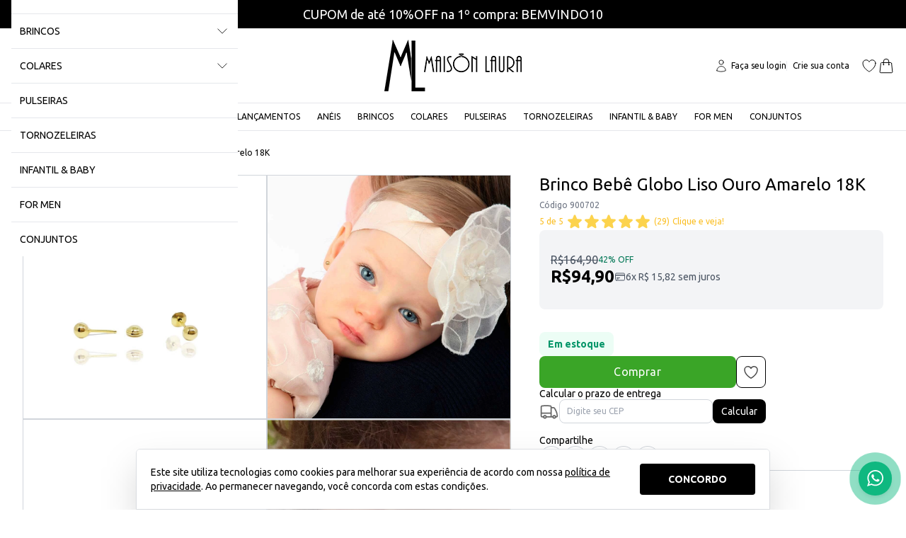

--- FILE ---
content_type: text/html; charset=utf-8
request_url: https://www.maisonlaura.com.br/prod/900702/brinco-bebe-globo-liso-ouro-amarelo-18k
body_size: 54713
content:
<!DOCTYPE html><html dir="ltr" lang="pt-BR"><head><meta charset="utf-8"><meta name="viewport" content="width=device-width,minimum-scale=1,initial-scale=1,maximum-scale=10">
<meta http-equiv="X-UA-Compatible" content="IE=edge,chrome=1">
<meta name="format-detection" content="telephone=no">
<meta name="format-detection" content="email=no"><title>Brinco Beb&ecirc; Globo Liso Banhado em Ouro Amarelo 18K - Maison Laura</title><meta name="author" content="Maison Laura"><meta name="description" content="Maravilhoso brinco Baby Globo Liso banhado em Ouro amarelo 18K. Uma linda e delicada pe&ccedil;a para ser usada por sua beb&ecirc;. Brinco com globo de 4mm de di&acirc;metro.Acompanha tarracha Baby qu"><meta name="robots" content="index,follow"><link rel="canonical" href="https://www.maisonlaura.com.br/prod/900702/brinco-bebe-globo-liso-ouro-amarelo-18k"><meta itemprop="productID" content="900702">
<meta itemprop="name" content="Brinco Bebê Globo Liso Ouro Amarelo 18K"><meta name="cs:page" content="product">
<meta name="cs:description" content="sku=900702, name=Brinco Bebê Globo Liso Ouro Amarelo 18K"><!-- /head-metas --><!-- head-metas-og --><meta property="og:type" content="product">
<meta property="og:locale" content="pt_BR"><meta property="og:title" content="Brinco Beb&ecirc; Globo Liso Banhado em Ouro Amarelo 18K - Maison Laura"><meta property="og:description" content="Maravilhoso brinco Baby Globo Liso banhado em Ouro amarelo 18K. Uma linda e delicada pe&ccedil;a para ser usada por sua beb&ecirc;. Brinco com globo de 4mm de di&acirc;metro.Acompanha tarracha Baby qu"><meta property="og:url" content="https://www.maisonlaura.com.br/prod/900702/brinco-bebe-globo-liso-ouro-amarelo-18k"><meta property="og:site_name" content=" Maison Laura"><meta property="og:image" content="https://thumb.braavo.me/maison/600/1229568530.webp"><meta property="og:upc" content="900702"><meta property="og:price:amount" content="164.90">
<meta property="og:price:currency" content="BRL"><meta property="og:availability" content="in stock"><meta property="og:image:width" content="600"><!-- /head-metas-og --><!-- head-metas-favicon --><link rel="apple-touch-icon" href="https://braavo-static.nyc3.digitaloceanspaces.com/favicon/maison2/apple-touch-icon.png" sizes="180x180">
<link rel="icon" href="https://braavo-static.nyc3.digitaloceanspaces.com/favicon/maison2/favicon-16x16.png" sizes="16x16" type="image/png">
<link rel="icon" href="https://braavo-static.nyc3.digitaloceanspaces.com/favicon/maison2/favicon-32x32.png" sizes="32x32" type="image/png">
<link rel="manifest" href="https://braavo-static.nyc3.digitaloceanspaces.com/favicon/maison2/site.webmanifest">
<link rel="mask-icon" href="https://braavo-static.nyc3.digitaloceanspaces.com/favicon/maison2/safari-pinned-tab.svg" color="#333333">
<link rel="shortcut icon" href="https://braavo-static.nyc3.digitaloceanspaces.com/favicon/maison2/favicon.ico">
<meta name="apple-mobile-web-app-title" content="Maison Laura">
<meta name="application-name" content="Maison Laura">
<meta name="msapplication-TileColor" content="#333333">
<meta name="msapplication-config" content="https://braavo-static.nyc3.digitaloceanspaces.com/favicon/maison2/browserconfig.xml"><!-- /head-metas-favicon --><!-- head-meta-verificacao --><meta name="facebook-domain-verification" content="bmcld6sdkkz2klj5lc8gnruuy1vqj8"><meta name="google-site-verification" content="aknQYY_fORir4_lyM0P5iaRmLlYjn5Bn854B52e0HFg"><meta name="p:domain_verify" content="ab0f57b3cb0888f3252c31c542b7d137"><!-- /head-meta-verificacao --><link rel="preload" type="text/css" href="https://static1.braavo.com.br/css/_geral/geral-inicio-novo.css" as="style"><link rel="stylesheet" type="text/css" href="https://static1.braavo.com.br/css/_geral/geral-inicio-novo.css"><link rel="preload" type="text/css" href="https://static1.braavo.com.br/css/_geral/geral-listagem-prod.css" as="style"><link rel="stylesheet" type="text/css" href="https://static1.braavo.com.br/css/_geral/geral-listagem-prod.css"><link rel="preload" type="text/css" href="https://static1.braavo.com.br/css/_geral/geral-listagem.css" as="style"><link rel="stylesheet" type="text/css" href="https://static1.braavo.com.br/css/_geral/geral-listagem.css"><link rel="preload" type="text/css" href="https://static1.braavo.com.br/css/_geral/geral-internas.css" as="style"><link rel="stylesheet" type="text/css" href="https://static1.braavo.com.br/css/_geral/geral-internas.css"><link rel="preload" type="text/css" href="https://static1.braavo.com.br/css/_geral/geral-fim.css" as="style"><link rel="stylesheet" type="text/css" href="https://static1.braavo.com.br/css/_geral/geral-fim.css"><link rel="preload" type="text/css" href="https://static1.braavo.com.br/css/personalizados/maison2-personalizados.css?cache=26011823" as="style">
<link rel="stylesheet" type="text/css" href="https://static1.braavo.com.br/css/personalizados/maison2-personalizados.css?cache=26011823"><style type="text/css" id="css-destaques">.listagem-prod-fotos-destaque-tipo-1{display:block;}.tail-listagem-dests-id-1{display:block;}.tail-prod-ver-dests-id-1{display:block;}.listagem-prod-fotos-destaque-tipo-1{background-color:#222;}.tail-listagem-dests-id-1{background-color:#222;}.listagem-prod-fotos-destaque-tipo-1::before{color:#FFFFFF;}.tail-listagem-dests-id-1::before{color:#FFFFFF;}.listagem-prod-fotos-destaque-tipo-1::before{content:"Promoção";}.tail-listagem-dests-id-1::before{content:"Promoção";}.tail-prod-ver-dests-id-1::before{content:"Promoção";}.listagem-prod-fotos-destaque-tipo-2{display:block;}.tail-listagem-dests-id-2{display:block;}.tail-prod-ver-dests-id-2{display:block;}.listagem-prod-fotos-destaque-tipo-2{background-color:#222;}.tail-listagem-dests-id-2{background-color:#222;}.listagem-prod-fotos-destaque-tipo-2::before{color:#FFFFFF;}.tail-listagem-dests-id-2::before{color:#FFFFFF;}.listagem-prod-fotos-destaque-tipo-2::before{content:"Lançamento";}.tail-listagem-dests-id-2::before{content:"Lançamento";}.tail-prod-ver-dests-id-2::before{content:"Lançamento";}.listagem-prod-fotos-destaque-tipo-3{display:block;}.tail-listagem-dests-id-3{display:block;}.tail-prod-ver-dests-id-3{display:block;}.listagem-prod-fotos-destaque-tipo-3{background-color:#222;}.tail-listagem-dests-id-3{background-color:#222;}.listagem-prod-fotos-destaque-tipo-3::before{color:#FFFFFF;}.tail-listagem-dests-id-3::before{color:#FFFFFF;}.listagem-prod-fotos-destaque-tipo-3::before{content:"Exclusivo";}.tail-listagem-dests-id-3::before{content:"Exclusivo";}.tail-prod-ver-dests-id-3::before{content:"Exclusivo";}.listagem-prod-fotos-destaque-tipo-4{display:block;}.tail-listagem-dests-id-4{display:block;}.tail-prod-ver-dests-id-4{display:block;}.listagem-prod-fotos-destaque-tipo-4{background-color:#222;}.tail-listagem-dests-id-4{background-color:#222;}.listagem-prod-fotos-destaque-tipo-4::before{color:#FFFFFF;}.tail-listagem-dests-id-4::before{color:#FFFFFF;}.listagem-prod-fotos-destaque-tipo-4::before{content:"Super Desconto";}.tail-listagem-dests-id-4::before{content:"Super Desconto";}.tail-prod-ver-dests-id-4::before{content:"Super Desconto";}.listagem-prod-fotos-destaque-tipo-5{display:block;}.tail-listagem-dests-id-5{display:block;}.tail-prod-ver-dests-id-5{display:block;}.listagem-prod-fotos-destaque-tipo-5{background-color:#222;}.tail-listagem-dests-id-5{background-color:#222;}.listagem-prod-fotos-destaque-tipo-5::before{color:#FFFFFF;}.tail-listagem-dests-id-5::before{color:#FFFFFF;}.listagem-prod-fotos-destaque-tipo-5::before{content:"Pré-Venda";}.tail-listagem-dests-id-5::before{content:"Pré-Venda";}.tail-prod-ver-dests-id-5::before{content:"Pré-Venda";}.listagem-prod-fotos-destaque-tipo-6{display:block;}.tail-listagem-dests-id-6{display:block;}.tail-prod-ver-dests-id-6{display:block;}.listagem-prod-fotos-destaque-tipo-6{background-color:#222;}.tail-listagem-dests-id-6{background-color:#222;}.listagem-prod-fotos-destaque-tipo-6::before{color:#FFFFFF;}.tail-listagem-dests-id-6::before{color:#FFFFFF;}.listagem-prod-fotos-destaque-tipo-6::before{content:"Festas";}.tail-listagem-dests-id-6::before{content:"Festas";}.tail-prod-ver-dests-id-6::before{content:"Festas";}.listagem-prod-fotos-destaque-tipo-7{display:block;}.tail-listagem-dests-id-7{display:block;}.tail-prod-ver-dests-id-7{display:block;}.listagem-prod-fotos-destaque-tipo-7{background-color:#222;}.tail-listagem-dests-id-7{background-color:#222;}.listagem-prod-fotos-destaque-tipo-7::before{color:#FFFFFF;}.tail-listagem-dests-id-7::before{color:#FFFFFF;}.listagem-prod-fotos-destaque-tipo-7::before{content:"Bazar";}.tail-listagem-dests-id-7::before{content:"Bazar";}.tail-prod-ver-dests-id-7::before{content:"Bazar";}.listagem-prod-fotos-destaque-tipo-8{display:block;}.tail-listagem-dests-id-8{display:block;}.tail-prod-ver-dests-id-8{display:block;}.listagem-prod-fotos-destaque-tipo-8{background-color:#222;}.tail-listagem-dests-id-8{background-color:#222;}.listagem-prod-fotos-destaque-tipo-8::before{color:#FFFFFF;}.tail-listagem-dests-id-8::before{color:#FFFFFF;}.listagem-prod-fotos-destaque-tipo-8::before{content:"Preço Especial";}.tail-listagem-dests-id-8::before{content:"Preço Especial";}.tail-prod-ver-dests-id-8::before{content:"Preço Especial";}.listagem-prod-fotos-destaque-tipo-9{display:block;}.tail-listagem-dests-id-9{display:block;}.tail-prod-ver-dests-id-9{display:block;}.listagem-prod-fotos-destaque-tipo-9{background-color:#222;}.tail-listagem-dests-id-9{background-color:#222;}.listagem-prod-fotos-destaque-tipo-9::before{color:#FFFFFF;}.tail-listagem-dests-id-9::before{color:#FFFFFF;}.listagem-prod-fotos-destaque-tipo-9::before{content:"SALE";}.tail-listagem-dests-id-9::before{content:"SALE";}.tail-prod-ver-dests-id-9::before{content:"SALE";}.listagem-prod-fotos-destaque-tipo-11{display:block;}.tail-listagem-dests-id-11{display:block;}.tail-prod-ver-dests-id-11{display:block;}.listagem-prod-fotos-destaque-tipo-11{background-color:#222;}.tail-listagem-dests-id-11{background-color:#222;}.listagem-prod-fotos-destaque-tipo-11::before{color:#FFFFFF;}.tail-listagem-dests-id-11::before{color:#FFFFFF;}.listagem-prod-fotos-destaque-tipo-11::before{content:"Preview";}.tail-listagem-dests-id-11::before{content:"Preview";}.tail-prod-ver-dests-id-11::before{content:"Preview";}.listagem-prod-fotos-destaque-tipo-12{display:block;}.tail-listagem-dests-id-12{display:block;}.tail-prod-ver-dests-id-12{display:block;}.listagem-prod-fotos-destaque-tipo-12{background-color:#222;}.tail-listagem-dests-id-12{background-color:#222;}.listagem-prod-fotos-destaque-tipo-12::before{color:#FFFFFF;}.tail-listagem-dests-id-12::before{color:#FFFFFF;}.listagem-prod-fotos-destaque-tipo-12::before{content:"Personalize";}.tail-listagem-dests-id-12::before{content:"Personalize";}.tail-prod-ver-dests-id-12::before{content:"Personalize";}.listagem-prod-fotos-destaque-tipo-14{display:block;}.tail-listagem-dests-id-14{display:block;}.tail-prod-ver-dests-id-14{display:block;}.listagem-prod-fotos-destaque-tipo-14{background-color:#222;}.tail-listagem-dests-id-14{background-color:#222;}.listagem-prod-fotos-destaque-tipo-14::before{color:#FFFFFF;}.tail-listagem-dests-id-14::before{color:#FFFFFF;}.listagem-prod-fotos-destaque-tipo-14::before{content:"Outlet";}.tail-listagem-dests-id-14::before{content:"Outlet";}.tail-prod-ver-dests-id-14::before{content:"Outlet";}.listagem-prod-fotos-destaque-tipo-15{display:block;}.tail-listagem-dests-id-15{display:block;}.tail-prod-ver-dests-id-15{display:block;}.listagem-prod-fotos-destaque-tipo-15{background-color: #222;}.tail-listagem-dests-id-15{background-color: #222;}.listagem-prod-fotos-destaque-tipo-15::before{color: #FFFFF;}.tail-listagem-dests-id-15::before{color: #FFFFF;}.listagem-prod-fotos-destaque-tipo-15::before{content:"FRETE GRÁTIS ( use cupom: FRETEFREE )";}.tail-listagem-dests-id-15::before{content:"FRETE GRÁTIS ( use cupom: FRETEFREE )";}.tail-prod-ver-dests-id-15::before{content:"FRETE GRÁTIS ( use cupom: FRETEFREE )";}.listagem-prod-fotos-destaque-tipo-16{display:block;}.tail-listagem-dests-id-16{display:block;}.tail-prod-ver-dests-id-16{display:block;}.listagem-prod-fotos-destaque-tipo-16{background-color:#222;}.tail-listagem-dests-id-16{background-color:#222;}.listagem-prod-fotos-destaque-tipo-16::before{color:#FFFFFF;}.tail-listagem-dests-id-16::before{color:#FFFFFF;}.listagem-prod-fotos-destaque-tipo-16::before{content:"2x com Super Preço";}.tail-listagem-dests-id-16::before{content:"2x com Super Preço";}.tail-prod-ver-dests-id-16::before{content:"2x com Super Preço";}.listagem-prod-fotos-destaque-tipo-18{display:block;}.tail-listagem-dests-id-18{display:block;}.tail-prod-ver-dests-id-18{display:block;}.listagem-prod-fotos-destaque-tipo-18::before{color:#0000;}.tail-listagem-dests-id-18::before{color:#0000;}.listagem-prod-fotos-destaque-tipo-18::before{content:"Argolas";}.tail-listagem-dests-id-18::before{content:"Argolas";}.tail-prod-ver-dests-id-18::before{content:"Argolas";}</style>  <!-- head-tailwind -->
  <link rel="preload" type="text/css" href="https://static1.braavo.com.br/tailwind/tailwind-2.2.19-v1.min.css" as="style">
  <link rel="stylesheet" type="text/css" href="https://static1.braavo.com.br/tailwind/tailwind-2.2.19-v1.min.css">
<style>
  .disabled-bg:disabled{background-color:rgb(229 231 235); opacity:.5;}

  .grid-rows-7{grid-template-rows:repeat(7,minmax(0,1fr));}

  @media (min-width:1024px) {
    .lg\:grid-rows-7{grid-template-rows:repeat(7,minmax(0,1fr));}
  }

  /* Trustvox (reset) */
  .carousel__track{overflow:visible;}

  /* Variáveis */
  :root {
    --tailListagemCardRecuo:0.5rem;
  }

  /* Listagem - Botão setas */
  .tail-listagem-blog-seta-interno,
  .tail-listagem-cate-seta-interno,
  .tail-listagem-conj-seta-interno,
  .tail-listagem-inst-seta-interno,
  .tail-listagem-marc-seta-interno,
  .tail-listagem-prod-seta-interno{aspect-ratio:1/1;}

  /* Listagem - Controla o comportamento do scroll */
  .tail-listagem-blog-slider-container,
  .tail-listagem-cate-slider-container,
  .tail-listagem-conj-slider-container,
  .tail-listagem-inst-slider-container,
  .tail-listagem-marc-slider-container,
  .tail-listagem-prod-slider-container{
    scroll-behavior:smooth;
    scroll-snap-type:x mandatory;
    scrollbar-width:none;
  }

  /* Listagem - Esconde scroll bar no Firefox */
  .tail-listagem-blog-slider-container::-webkit-scrollbar,
  .tail-listagem-cate-slider-container::-webkit-scrollbar,
  .tail-listagem-conj-slider-container::-webkit-scrollbar,
  .tail-listagem-inst-slider-container::-webkit-scrollbar,
  .tail-listagem-marc-slider-container::-webkit-scrollbar,
  .tail-listagem-prod-slider-container::-webkit-scrollbar{display:none;}

  /* Produtos - Largura mínima das variações de texto */
  .tail-listagem-prod-variacao-texto{min-width:2.5rem;}

  /* Produtos - Esconde scroll das variações */
  .tail-listagem-prod-lista-vari::-webkit-scrollbar{display:none;}
  .tail-listagem-prod-lista-vari{-ms-overflow-style:none;scrollbar-width:none;}

  .tail-listagem-card-largura-1{width:calc(100%/1 - var(--tailListagemCardRecuo));}
@media(min-width:640px){.md\:tail-listagem-card-largura-1{width:calc(100%/1 - var(--tailListagemCardRecuo));}}
@media(min-width:1024px){.lg\:tail-listagem-card-largura-1{width:calc(100%/1 - var(--tailListagemCardRecuo));}}
@media(min-width:1536px){.\2xl\:tail-listagem-card-largura-1{width:calc(100%/1 - var(--tailListagemCardRecuo));}}
.tail-listagem-card-largura-2{width:calc(100%/2 - var(--tailListagemCardRecuo));}
@media(min-width:640px){.md\:tail-listagem-card-largura-2{width:calc(100%/2 - var(--tailListagemCardRecuo));}}
@media(min-width:1024px){.lg\:tail-listagem-card-largura-2{width:calc(100%/2 - var(--tailListagemCardRecuo));}}
@media(min-width:1536px){.\2xl\:tail-listagem-card-largura-2{width:calc(100%/2 - var(--tailListagemCardRecuo));}}
.tail-listagem-card-largura-3{width:calc(100%/3 - var(--tailListagemCardRecuo));}
@media(min-width:640px){.md\:tail-listagem-card-largura-3{width:calc(100%/3 - var(--tailListagemCardRecuo));}}
@media(min-width:1024px){.lg\:tail-listagem-card-largura-3{width:calc(100%/3 - var(--tailListagemCardRecuo));}}
@media(min-width:1536px){.\2xl\:tail-listagem-card-largura-3{width:calc(100%/3 - var(--tailListagemCardRecuo));}}
.tail-listagem-card-largura-4{width:calc(100%/4 - var(--tailListagemCardRecuo));}
@media(min-width:640px){.md\:tail-listagem-card-largura-4{width:calc(100%/4 - var(--tailListagemCardRecuo));}}
@media(min-width:1024px){.lg\:tail-listagem-card-largura-4{width:calc(100%/4 - var(--tailListagemCardRecuo));}}
@media(min-width:1536px){.\2xl\:tail-listagem-card-largura-4{width:calc(100%/4 - var(--tailListagemCardRecuo));}}
.tail-listagem-card-largura-5{width:calc(100%/5 - var(--tailListagemCardRecuo));}
@media(min-width:640px){.md\:tail-listagem-card-largura-5{width:calc(100%/5 - var(--tailListagemCardRecuo));}}
@media(min-width:1024px){.lg\:tail-listagem-card-largura-5{width:calc(100%/5 - var(--tailListagemCardRecuo));}}
@media(min-width:1536px){.\2xl\:tail-listagem-card-largura-5{width:calc(100%/5 - var(--tailListagemCardRecuo));}}
.tail-listagem-card-largura-6{width:calc(100%/6 - var(--tailListagemCardRecuo));}
@media(min-width:640px){.md\:tail-listagem-card-largura-6{width:calc(100%/6 - var(--tailListagemCardRecuo));}}
@media(min-width:1024px){.lg\:tail-listagem-card-largura-6{width:calc(100%/6 - var(--tailListagemCardRecuo));}}
@media(min-width:1536px){.\2xl\:tail-listagem-card-largura-6{width:calc(100%/6 - var(--tailListagemCardRecuo));}}
.tail-listagem-card-largura-7{width:calc(100%/7 - var(--tailListagemCardRecuo));}
@media(min-width:640px){.md\:tail-listagem-card-largura-7{width:calc(100%/7 - var(--tailListagemCardRecuo));}}
@media(min-width:1024px){.lg\:tail-listagem-card-largura-7{width:calc(100%/7 - var(--tailListagemCardRecuo));}}
@media(min-width:1536px){.\2xl\:tail-listagem-card-largura-7{width:calc(100%/7 - var(--tailListagemCardRecuo));}}
.tail-listagem-card-largura-8{width:calc(100%/8 - var(--tailListagemCardRecuo));}
@media(min-width:640px){.md\:tail-listagem-card-largura-8{width:calc(100%/8 - var(--tailListagemCardRecuo));}}
@media(min-width:1024px){.lg\:tail-listagem-card-largura-8{width:calc(100%/8 - var(--tailListagemCardRecuo));}}
@media(min-width:1536px){.\2xl\:tail-listagem-card-largura-8{width:calc(100%/8 - var(--tailListagemCardRecuo));}}
.tail-listagem-card-largura-9{width:calc(100%/9 - var(--tailListagemCardRecuo));}
@media(min-width:640px){.md\:tail-listagem-card-largura-9{width:calc(100%/9 - var(--tailListagemCardRecuo));}}
@media(min-width:1024px){.lg\:tail-listagem-card-largura-9{width:calc(100%/9 - var(--tailListagemCardRecuo));}}
@media(min-width:1536px){.\2xl\:tail-listagem-card-largura-9{width:calc(100%/9 - var(--tailListagemCardRecuo));}}
.tail-listagem-card-largura-10{width:calc(100%/10 - var(--tailListagemCardRecuo));}
@media(min-width:640px){.md\:tail-listagem-card-largura-10{width:calc(100%/10 - var(--tailListagemCardRecuo));}}
@media(min-width:1024px){.lg\:tail-listagem-card-largura-10{width:calc(100%/10 - var(--tailListagemCardRecuo));}}
@media(min-width:1536px){.\2xl\:tail-listagem-card-largura-10{width:calc(100%/10 - var(--tailListagemCardRecuo));}}
.tail-listagem-card-largura-11{width:calc(100%/11 - var(--tailListagemCardRecuo));}
@media(min-width:640px){.md\:tail-listagem-card-largura-11{width:calc(100%/11 - var(--tailListagemCardRecuo));}}
@media(min-width:1024px){.lg\:tail-listagem-card-largura-11{width:calc(100%/11 - var(--tailListagemCardRecuo));}}
@media(min-width:1536px){.\2xl\:tail-listagem-card-largura-11{width:calc(100%/11 - var(--tailListagemCardRecuo));}}
.tail-listagem-card-largura-12{width:calc(100%/12 - var(--tailListagemCardRecuo));}
@media(min-width:640px){.md\:tail-listagem-card-largura-12{width:calc(100%/12 - var(--tailListagemCardRecuo));}}
@media(min-width:1024px){.lg\:tail-listagem-card-largura-12{width:calc(100%/12 - var(--tailListagemCardRecuo));}}
@media(min-width:1536px){.\2xl\:tail-listagem-card-largura-12{width:calc(100%/12 - var(--tailListagemCardRecuo));}}
.tail-listagem-card-largura-13{width:calc(100%/13 - var(--tailListagemCardRecuo));}
@media(min-width:640px){.md\:tail-listagem-card-largura-13{width:calc(100%/13 - var(--tailListagemCardRecuo));}}
@media(min-width:1024px){.lg\:tail-listagem-card-largura-13{width:calc(100%/13 - var(--tailListagemCardRecuo));}}
@media(min-width:1536px){.\2xl\:tail-listagem-card-largura-13{width:calc(100%/13 - var(--tailListagemCardRecuo));}}
.tail-listagem-card-largura-14{width:calc(100%/14 - var(--tailListagemCardRecuo));}
@media(min-width:640px){.md\:tail-listagem-card-largura-14{width:calc(100%/14 - var(--tailListagemCardRecuo));}}
@media(min-width:1024px){.lg\:tail-listagem-card-largura-14{width:calc(100%/14 - var(--tailListagemCardRecuo));}}
@media(min-width:1536px){.\2xl\:tail-listagem-card-largura-14{width:calc(100%/14 - var(--tailListagemCardRecuo));}}
.tail-listagem-card-largura-15{width:calc(100%/15 - var(--tailListagemCardRecuo));}
@media(min-width:640px){.md\:tail-listagem-card-largura-15{width:calc(100%/15 - var(--tailListagemCardRecuo));}}
@media(min-width:1024px){.lg\:tail-listagem-card-largura-15{width:calc(100%/15 - var(--tailListagemCardRecuo));}}
@media(min-width:1536px){.\2xl\:tail-listagem-card-largura-15{width:calc(100%/15 - var(--tailListagemCardRecuo));}}
.tail-listagem-card-largura-16{width:calc(100%/16 - var(--tailListagemCardRecuo));}
@media(min-width:640px){.md\:tail-listagem-card-largura-16{width:calc(100%/16 - var(--tailListagemCardRecuo));}}
@media(min-width:1024px){.lg\:tail-listagem-card-largura-16{width:calc(100%/16 - var(--tailListagemCardRecuo));}}
@media(min-width:1536px){.\2xl\:tail-listagem-card-largura-16{width:calc(100%/16 - var(--tailListagemCardRecuo));}}
.tail-listagem-card-largura-17{width:calc(100%/17 - var(--tailListagemCardRecuo));}
@media(min-width:640px){.md\:tail-listagem-card-largura-17{width:calc(100%/17 - var(--tailListagemCardRecuo));}}
@media(min-width:1024px){.lg\:tail-listagem-card-largura-17{width:calc(100%/17 - var(--tailListagemCardRecuo));}}
@media(min-width:1536px){.\2xl\:tail-listagem-card-largura-17{width:calc(100%/17 - var(--tailListagemCardRecuo));}}
.tail-listagem-card-largura-18{width:calc(100%/18 - var(--tailListagemCardRecuo));}
@media(min-width:640px){.md\:tail-listagem-card-largura-18{width:calc(100%/18 - var(--tailListagemCardRecuo));}}
@media(min-width:1024px){.lg\:tail-listagem-card-largura-18{width:calc(100%/18 - var(--tailListagemCardRecuo));}}
@media(min-width:1536px){.\2xl\:tail-listagem-card-largura-18{width:calc(100%/18 - var(--tailListagemCardRecuo));}}
.tail-listagem-card-largura-19{width:calc(100%/19 - var(--tailListagemCardRecuo));}
@media(min-width:640px){.md\:tail-listagem-card-largura-19{width:calc(100%/19 - var(--tailListagemCardRecuo));}}
@media(min-width:1024px){.lg\:tail-listagem-card-largura-19{width:calc(100%/19 - var(--tailListagemCardRecuo));}}
@media(min-width:1536px){.\2xl\:tail-listagem-card-largura-19{width:calc(100%/19 - var(--tailListagemCardRecuo));}}
.tail-listagem-card-largura-20{width:calc(100%/20 - var(--tailListagemCardRecuo));}
@media(min-width:640px){.md\:tail-listagem-card-largura-20{width:calc(100%/20 - var(--tailListagemCardRecuo));}}
@media(min-width:1024px){.lg\:tail-listagem-card-largura-20{width:calc(100%/20 - var(--tailListagemCardRecuo));}}
@media(min-width:1536px){.\2xl\:tail-listagem-card-largura-20{width:calc(100%/20 - var(--tailListagemCardRecuo));}}

  /* Padrão Principal - Sem Mike */
  .tt{margin-bottom:15px; font-weight:400; font-size:18px; text-align:center; text-transform:uppercase;}
  .botao-primario{background-color:#000;}
</style><!-- head-css-evisual-fontes -->
<link rel="preconnect" href="https://fonts.googleapis.com">
<link rel="preconnect" href="https://fonts.gstatic.com" crossorigin>
<link rel="stylesheet" href="https://fonts.googleapis.com/css2?family=Ubuntu:ital,wght@0,100;0,200;0,300;0,400;0,500;0,600;0,700;0,900;1,100;1,200;1,300;1,400;1,500;1,600;1,700;1,800;1,900&display=swap">
<!-- head-css-evisual -->
<style id="css-evisual-json" class="js-ev-json">
.ev-cabecalho, .ev-aviso-alternado{font-family:Ubuntu !important;}
@media(min-width:768px){.aviso-urgente, .ev-aviso-alternado{font-size:18px !important;}}
.ev-topo-interno-1{background-color:#ffffff;}
.ev-topo-interno-2{background-color:#ffffff;}
.ev-principal,.botao-primario,.botao-secundario,.tail-privacidade{font-family:Ubuntu !important;}
.ev-rodape-interno-2{background-color:#000000 !important;}
.ev-rodape-interno-2{color:#ffffff !important;}
.ev-rodape-interno-2{border-color:#4c4c4c !important;}
.tt{font-weight:400 !important;}
@media(min-width:1024px){.tt{font-size:20px !important;}}
.ev-listagem-prod-item{border-color:transparent !important;}
.ev-listagem-prod-desconto{background-color:#ff0000 !important;}
.ev-etapa-comprar-btn{background-color:#3aa527 !important;}
.ev-prod-ver-variacao-input:checked ~ .ev-prod-ver-variacao-label{border-color:#000000 !important;}
</style>
<style id="css-black-friday-cor">
  :root{
    --black-friday-fundo: #000000 !important;
    --black-friday-texto: #ffffff !important;
    --black-friday-borda: #555555 !important;
  }
</style>

<!-- head-pixels --><!-- gtm - init -->
<script type="text/javascript">
window.dataLayer = window.dataLayer || [];
</script><!-- gtm - pixel -->
<script type="text/javascript">
(function(w,d,s,l,i){
  w[l]=w[l]||[];
  w[l].push({"gtm.start": new Date().getTime(), event:"gtm.js"});
  var f=d.getElementsByTagName(s)[0],
      j=d.createElement(s),
      dl=l!="dataLayer"?"&l="+l:"";
  j.async=true;
  j.src="https://www.googletagmanager.com/gtm.js?id="+i+dl;
  f.parentNode.insertBefore(j,f);
})(window,document,"script","dataLayer","GTM-W966PRM");
</script><!-- google analytics 4 - pixel -->
<script async src="https://www.googletagmanager.com/gtag/js?id=G-RZW63CZ80J"></script><script type="text/javascript">
window.dataLayer = window.dataLayer || [];
function gtag(){dataLayer.push(arguments)}
gtag("js", new Date());gtag("config", "G-RZW63CZ80J", {"allow_enhanced_conversions": true});gtag("config", "G-YMBKM3R874");var dataGoogleGa4 = {"id":"","loja":"Maison Laura"};</script>
<script defer type="text/javascript" src="https://static1.braavo.com.br/js-min/es6/tail-pixel-eventos-google-ga4.js?cache=26011823"></script><!-- facebook - pixel -->
<script type="text/javascript">
!function(f,b,e,v,n,t,s){
  if(f.fbq)return;n=f.fbq=function(){n.callMethod?
  n.callMethod.apply(n,arguments):n.queue.push(arguments)};
  if(!f._fbq)f._fbq=n;n.push=n;n.loaded=!0;n.version="2.0";
  n.queue=[];t=b.createElement(e);t.async=!0;
  t.src=v;s=b.getElementsByTagName(e)[0];
  s.parentNode.insertBefore(t,s)
}(window, document,"script","https://connect.facebook.net/en_US/fbevents.js");
fbq("init", "3289233424480242");
// Previne envio automático do evento PageView quando ocorre mudanças na URL
fbq.disablePushState = true;
fbq("track", "PageView");
</script>
<script defer type="text/javascript" src="https://static1.braavo.com.br/js-min/es6/tail-pixel-eventos-facebook.js?cache=26011823"></script><!-- tiktok - pixel -->
<script type="text/javascript">
!function (w, d, t) {
  w.TiktokAnalyticsObject=t;var ttq=w[t]=w[t]||[];
  ttq.methods=["page","track","identify","instances","debug","on","off","once","ready","alias","group","enableCookie","disableCookie"],
  ttq.setAndDefer=function(t,e){t[e]=function(){t.push([e].concat(Array.prototype.slice.call(arguments,0)))}};
  for(var i=0;i<ttq.methods.length;i++)ttq.setAndDefer(ttq,ttq.methods[i]);
  ttq.instance=function(t){for(var e=ttq._i[t]||[],n=0;n<ttq.methods.length;n++)ttq.setAndDefer(e,ttq.methods[n]);return e},
  ttq.load=function(e,n){var i="https://analytics.tiktok.com/i18n/pixel/events.js";ttq._i=ttq._i||{},ttq._i[e]=[],ttq._i[e]._u=i,ttq._t=ttq._t||{},ttq._t[e]=+new Date,ttq._o=ttq._o||{},ttq._o[e]=n||{};var o=document.createElement("script");o.type="text/javascript",o.async=!0,o.src=i+"?sdkid="+e+"&lib="+t;var a=document.getElementsByTagName("script")[0];a.parentNode.insertBefore(o,a)};
  ttq.load("CHN2HQJC77UBJAEB6030");
  ttq.page();
}(window, document, "ttq");

</script>
<script defer type="text/javascript" src="https://static1.braavo.com.br/js-min/es6/tail-pixel-eventos-tiktok.js?cache=26011823"></script><!-- eventos -->
<script type="text/javascript" data-braavo="inline">
var dataFacebookPixelEvento = {"ativo":true};
var dataTiktokPixelEvento = {"ativo":true};
var dataPinterestPixelEvento = {"ativo":true};
</script><!-- /head-pixels --><script type="text/javascript" id="menu-carrinho">
jsMenuCarrinho={"total":"0,00","qtde":0,"texto":"|","produtos":[]};</script><script type="text/javascript" id="js-global">console.log('Braavo! Plataforma de Lojas Virtuais. Todos os direitos reservados');jsGlobal={"layoutAno":"2015","pid":"maison","urlCake":"/","facebook":0,"carrinho":"Sacola","dataHoje":"2026-01-19","host_local":false,"host_teste":false};jsFlutTopo={"ativo":"true","referencia":"principal","efeito":"fade","desativar":"iphone|ipad","elementos":"topo-logo|topo-menu-a|topo-busca|topo-menu-c|topo-crr"};jsFlutCrr={"ativo":"true","efeito":"fade"};jsCrr={"vazio":"0","valor":"R$ 0,00"};jsLateralFixoMargem={"texto":null};jsProd={"selecionar-variacao":"1"};jsListaRela=[];jsListaFoto=[];compraRapidaId='0';compraRapidaTrava=false;compraRapidaMouse=false;</script><script type="text/javascript" id="js-dinamicos">jsLogin='<a href="/login?redir=%2Fprod%2F900702%2Fbrinco-bebe-globo-liso-ouro-amarelo-18k" rel="nofollow" class="tipo-login-opcao tipo-login-link tipo-login-link-login">Faça seu login</a><a href="/cadastro" class="tipo-login-opcao tipo-login-link tipo-login-link-cadastro">Crie sua conta</a>';jsGlobal['grupo_id']='1';</script><!-- head-scripts --><link rel="preload" href="https://static1.braavo.com.br/js-min/_geral/alias.js?cache=26011823" as="script">
<script type="text/javascript" src="https://static1.braavo.com.br/js-min/_geral/alias.js?cache=26011823"></script><script defer type="text/javascript" src="https://static1.braavo.com.br/js-min/es6/mascaras.js"></script><script defer type="text/javascript" src="https://static1.braavo.com.br/js-min/es6/utm.js?cache=26011823"></script>
<script defer type="text/javascript" src="https://static1.braavo.com.br/js-min/es6/cookies.js?cache=26011823"></script>
<script defer type="text/javascript" src="https://static1.braavo.com.br/js-min/es6/hover-mobile.js?cache=26011823"></script>
<script defer type="text/javascript" src="https://static1.braavo.com.br/js-min/es6/tampao.js?cache=26011823"></script>
<script defer type="text/javascript" src="https://static1.braavo.com.br/js-min/es6/paginacao.js?cache=26011823"></script>
<script defer type="text/javascript" src="https://static1.braavo.com.br/js-min/es6/newsletter2.js?cache=26011823"></script>
<script defer type="text/javascript" src="https://static1.braavo.com.br/js-min/es6/contato2.js?cache=26011823"></script><script defer type="text/javascript" src="https://static1.braavo.com.br/js-min/es6/tail-pixel-eventos.js?cache=26011823"></script><script defer type="text/javascript" src="https://static1.braavo.com.br/js-min/es6/bann-slider.js?cache=26011823"></script><script defer type="text/javascript" src="https://static1.braavo.com.br/js-min/es6/cronometro.js?cache=26011823"></script><script defer type="text/javascript" src="https://static1.braavo.com.br/js-min/es6/popup-newsletter2.js?cache=26011823"></script><script defer type="text/javascript" src="https://static1.braavo.com.br/js-min/es6/endereco-pais.js?cache=26011823"></script><script defer type="text/javascript" src="https://static1.braavo.com.br/js-min/es6/tail-carrinho-brinde.js?cache=26011823"></script>
<script defer type="text/javascript" src="https://static1.braavo.com.br/js-min/es6/tail-carrinho-compartilhar.js?cache=26011823"></script>
<script defer type="text/javascript" src="https://static1.braavo.com.br/js-min/es6/tail-carrinho-crmbonus.js?cache=26011823"></script>
<script defer type="text/javascript" src="https://static1.braavo.com.br/js-min/es6/tail-frete-resumo.js?cache=26011823"></script>
<script defer type="text/javascript" src="https://static1.braavo.com.br/js-min/es6/tail-parcela-resumo.js?cache=26011823"></script><script defer type="text/javascript" src="https://static1.braavo.com.br/js-min/es6/tail-conjunto-ver.js?cache=26011823"></script>
<script defer type="text/javascript" src="https://static1.braavo.com.br/js-min/es6/tail-conjunto-ver-etapa-comprar2.js?cache=26011823"></script><script defer type="text/javascript" src="https://static1.braavo.com.br/js-min/es6/tail-prod-ver-etapa-variacao.js?cache=26011823"></script>
<script defer type="text/javascript" src="https://static1.braavo.com.br/js-min/es6/tail-prod-ver-etapa-preco.js?cache=26011823"></script>
<script defer type="text/javascript" src="https://static1.braavo.com.br/js-min/es6/tail-prod-ver-etapa-url.js?cache=26011823"></script>
<script defer type="text/javascript" src="https://static1.braavo.com.br/js-min/es6/tail-prod-ver-etapa-desejo.js?cache=26011823"></script>
<script defer type="text/javascript" src="https://static1.braavo.com.br/js-min/es6/tail-prod-ver-etapa-espera.js?cache=26011823"></script>
<script defer type="text/javascript" src="https://static1.braavo.com.br/js-min/es6/tail-prod-ver-etapa-frete.js?cache=26011823"></script>
<script defer type="text/javascript" src="https://static1.braavo.com.br/js-min/es6/tail-prod-ver-etapa-parcela.js?cache=26011823"></script>
<script defer type="text/javascript" src="https://static1.braavo.com.br/js-min/es6/tail-prod-ver-etapa-quantidade.js?cache=26011823"></script>
<script defer type="text/javascript" src="https://static1.braavo.com.br/js-min/es6/tail-prod-ver-etapa-comprar2.js?cache=26011823"></script>
<script defer type="text/javascript" src="https://static1.braavo.com.br/js-min/es6/tail-prod-ver-etapa-personalizado.js?cache=26011823"></script>
<script defer type="text/javascript" src="https://static1.braavo.com.br/js-min/es6/tail-prod-ver-pergunta2.js?cache=26011823"></script>
<script defer type="text/javascript" src="https://static1.braavo.com.br/js-min/es6/tail-prod-ver-visualizado.js?cache=26011823"></script><script defer type="text/javascript" src="https://static1.braavo.com.br/js-min/es6/produto-ver-fotos.js?cache=26011823"></script>
<script defer type="text/javascript" src="https://static1.braavo.com.br/js-min/es6/tail-listagem-slider.js?cache=26011823"></script><!-- /head-scripts --><!-- head-scripts-funcoes --><link rel="preload" href="https://static1.braavo.com.br/js-min/es6/funcoes/maison2.js?cache=26011823" as="script"><script type="text/javascript" src="https://static1.braavo.com.br/js-min/es6/funcoes/maison2.js?cache=26011823"></script>
<!-- script-snippets -->
<!-- Global site tag (gtag.js) - Google Ads: 827403923 -->
<script async src="https://www.googletagmanager.com/gtag/js?id=AW-827403923"></script>
<script>
  window.dataLayer = window.dataLayer || [];
  function gtag(){dataLayer.push(arguments);}
  gtag('js', new Date());

  gtag('config', 'AW-827403923');
</script>

<!-- script-snippets-fim -->
</head><body id="pag-produto" data-tema="maison2" data-idioma="1" data-grupo-id="1" data-editor-visual-aberto="0" data-listagem-seta-circular-voltar="0" data-listagem-seta-circular-avancar="0" data-logado-braavo="0" data-pagina-atual="/prod/900702/brinco-bebe-globo-liso-ouro-amarelo-18k" data-slide-in="0" class="js-body"><!-- gtm -->
<noscript><iframe src="https://www.googletagmanager.com/ns.html?id=GTM-W966PRM" height="1" width="1" style="display:none;visibility:hidden"></iframe></noscript><div id="container" class="overflow-visible geral js-geral"><header class="top-0 z-50 w-full overflow-visible sticky tail-cabecalho ev-cabecalho js-tail-cabecalho" data-template="1201">    <section id="aviso-urgente" class="h-10 bg-black text-white text-center text-xs lg:text-sm aviso-urgente tail-aviso-alternado ev-aviso-alternado js-aviso-urgente js-aviso-alternado" data-seta-posicao="baixo">
    <ul class="relative w-full h-full tail-aviso-alternado-lista ev-aviso-alternado-lista">
              <li class="h-full top-0 left-0 absolute w-full tail-aviso-alternado-item tail-aviso-alternado-item-1 ev-aviso-alternado-item">
                      <div class="flex items-center justify-center h-full tail-aviso-alternado-texto tail-aviso-alternado-texto-1 ev-aviso-alternado-texto">
              <span class="tail-aviso-alternado-texto-interno tail-aviso-alternado-texto-interno-1 ev-aviso-alternado-texto-interno">
                <div class="tail-aviso-alternado-texto tail-aviso-alternado-texto-1 ev-aviso-alternado-texto">
                  ✨ CERTIFICADO DE GARANTIA ✨                </div>
              </span>
            </div>
                  </li>
                <li class="h-full top-0 left-0 absolute w-full tail-aviso-alternado-item tail-aviso-alternado-item-2 ev-aviso-alternado-item">
                      <div class="flex items-center justify-center h-full tail-aviso-alternado-texto tail-aviso-alternado-texto-2 ev-aviso-alternado-texto">
              <span class="tail-aviso-alternado-texto-interno tail-aviso-alternado-texto-interno-2 ev-aviso-alternado-texto-interno">
                <div class="tail-aviso-alternado-texto tail-aviso-alternado-texto-2 ev-aviso-alternado-texto">
                  🏷️ 5% OFF de desconto adicional via PIX 🏷️                </div>
              </span>
            </div>
                  </li>
                <li class="h-full top-0 left-0 absolute w-full tail-aviso-alternado-item tail-aviso-alternado-item-3 ev-aviso-alternado-item">
                      <div class="flex items-center justify-center h-full tail-aviso-alternado-texto tail-aviso-alternado-texto-3 ev-aviso-alternado-texto">
              <span class="tail-aviso-alternado-texto-interno tail-aviso-alternado-texto-interno-3 ev-aviso-alternado-texto-interno">
                <div class="tail-aviso-alternado-texto tail-aviso-alternado-texto-3 ev-aviso-alternado-texto">
                  CUPOM de até 10%OFF na 1º compra:  BEMVINDO10                </div>
              </span>
            </div>
                  </li>
            </ul>
    <style>
            .tail-aviso-alternado-lista,
      .tail-aviso-alternado-item{background-color:#000000;}

      .tail-aviso-alternado-item,
      .tail-aviso-alternado-link{color:#ffffff}

      @keyframes avisoAlterFadeInOut{0% {opacity:1; z-index:1}25% {opacity:1; z-index:1}34% {opacity:0; z-index:0}92% {opacity:0; z-index:0}100% {opacity:1; z-index:1}}@keyframes avisoAlterFadeInOut{0% {opacity:1; z-index:1}25% {opacity:1; z-index:1}34% {opacity:0; z-index:0}92% {opacity:0; z-index:0}100% {opacity:1; z-index:1}}@keyframes avisoAlterFadeInOut{0% {opacity:1; z-index:1}25% {opacity:1; z-index:1}34% {opacity:0; z-index:0}92% {opacity:0; z-index:0}100% {opacity:1; z-index:1}}.tail-aviso-alternado-item{animation-name:avisoAlterFadeInOut;animation-timing-function:ease-in-out;animation-iteration-count:infinite;animation-duration:9s;animation-name:avisoAlterFadeInOut;animation-timing-function:ease-in-out;animation-iteration-count:infinite;animation-duration:9s;animation-name:avisoAlterFadeInOut;animation-timing-function:ease-in-out;animation-iteration-count:infinite;animation-duration:9s;}.tail-aviso-alternado-item-3{animation-delay:0s;}.tail-aviso-alternado-item-2{animation-delay:3s;}.tail-aviso-alternado-item-1{animation-delay:6s;}          </style>
  </section>

<section class="overflow-visible text-xs cache-evitar relative tail-topo ev-topo js-tail-topo js-appec-escondido js-braavoapp-escondido">

    
  <section data-nome="interno_1" class="relative p-4 overflow-visible transition duration-300 border-b border-transparent border-solid lg:border-gray-200 lg:text-left ev-topo-interno-1 js-tail-topo-interno-1 tail-topo-interno-1" data-seta-posicao="baixo">
    <div class="grid grid-cols-3 overflow-visible tail-topo-classe-limite">
                        <div class="relative flex items-center gap-2 lg:gap-6 lg:flex-wrap tail-topo-grupo-social-e-busca">
            <div class="flex items-center lg:order-last lg:order-none lg:hidden ev-topo-categorias-toggle-btn-abrir js-tail-topo-inverter" data-seta-posicao="baixo">
  <label for="tail-topo-hamburger-abrir" onclick="topoToggleTodosFechar(this)">
    <svg xmlns="http://www.w3.org/2000/svg" fill="none" viewBox="0 0 24 24" stroke-width="1" stroke="currentColor" class="w-8 h-8 cursor-pointer tail-topo-categorias-toggle-btn-abrir-svg ev-topo-categorias-toggle-btn-abrir-svg">
      <path stroke-linecap="round" stroke-linejoin="round" d="M3.75 5.25h16.5m-16.5 4.5h16.5m-16.5 4.5h16.5m-16.5 4.5h16.5" />
    </svg>
  </label>
  </div>
<input class="hidden tail-topo-hamburger-abrir js-tail-topo-toggle-todos" type="checkbox" name="topo-hamburger" id="tail-topo-hamburger-abrir">
<div data-nome="categorias-toggle-1" class="overflow-visible bg-black backdrop-filter backdrop-blur-sm bg-opacity-30 tail-topo-categorias-toggle">
  <div class="absolute block top-1 left-72 lg:left-80 tail-topo-categorias-toggle-fechar">
    <label for="tail-topo-hamburger-abrir">
      <svg xmlns="http://www.w3.org/2000/svg" fill="none" viewBox="0 0 24 24" stroke-width="1" stroke="currentColor" class=" w-8 h-8 text-white cursor-pointer lg:w-10 lg:h-10">
        <path stroke-linecap="round" stroke-linejoin="round" d="M6 18L18 6M6 6l12 12" />
      </svg>
    </label>
  </div>
  <div class="w-64 h-full overflow-auto text-sm bg-white lg:w-72 lg:w-80 tail-topo-categorias-toggle-interno  ev-topo-categorias-toggle-1-interno">

    
                <div class="overflow-visible tail-topo-categorias-toggle-interno ev-topo-categorias-toggle-interno ev-topo-categorias-toggle-1-dados-interno0">
        <div class="flex flex-col overflow-visible uppercase divide-y divide-gray-200 divide-solid tail-topo-categorias-toggle-lista ev-topo-categorias-toggle-lista ev-topo-categorias-toggle-1-dados-lista0">
                                              
                                            <details class="overflow-visible tail-topo-categorias-toggle-1-dados-item-0 ev-topo-categorias-toggle-item ev-topo-categorias-toggle-1-dados-item0 tail-topo-categorias-toggle-details" data-nome="PERSONALIZE">
                  <summary style="" class="flex items-center gap-2 cursor-pointer tail-topo-mobile-summary">
                    <div class="flex-grow inline-block py-4 pl-3 text-left ev-topo-categorias-toggle-link ev-topo-categorias-toggle-1-dados-link0 tail-topo-categorias-toggle-1-dados-link-0" data-nome="PERSONALIZE">
                      <div class="flex items-center gap-2.5 tail-topo-categorias-toggle-img-container ">
                                                PERSONALIZE                      </div>
                    </div>
                    <span class="py-1.5 px-3">
                      <svg xmlns="http://www.w3.org/2000/svg" fill="none" viewBox="0 0 24 24" stroke-width="1" stroke="currentColor" class="w-5 h-5 tail-topo-categorias-toggle-seta">
                        <path stroke-linecap="round" stroke-linejoin="round" d="M19.5 8.25l-7.5 7.5-7.5-7.5">
                        </path>
                      </svg>
                    </span>
                  </summary>
                  <div class="text-left tail-topo-categorias-toggle-interno ev-topo-categorias-toggle-interno ev-topo-categorias-toggle-1-dados-interno1">
                    <div class="flex flex-col gap-2 py-4 pl-6 normal-case border-t border-gray-200 border-solid pr-1.5 ev-topo-categorias-toggle-lista ev-topo-categorias-toggle-1-dados-lista1 tail-topo-categorias-toggle-1-dados-lista-1">
                                            <div class="tail-topo-categorias-toggle-1-dados-item-1 ev-topo-categorias-toggle-item ev-topo-categorias-toggle-1-dados-item1 tail-topo-categorias-toggle-1-dados-item-1-ver-tudo">
                        <div class="flex items-center gap-x-2">
                          <a href="/cat/104/personalize" rel="next" class="text-black flex-grow inline-block py-2 text-left ev-topo-categorias-toggle-link ev-topo-categorias-toggle-1-dados-link1 tail-topo-categorias-toggle-1-dados-link-1" data-nome="PERSONALIZE">
                            <span class="">
                              Ver PERSONALIZE                            </span>
                          </a>
                        </div>
                      </div>
                                                                                              
                                                                          <div class="tail-topo-categorias-toggle-1-dados-item-1 ev-topo-categorias-toggle-item ev-topo-categorias-toggle-1-dados-item1">
                            <div class="flex items-center gap-x-2">
                              <a href="/cat/109/por-desejo" rel="next" class="text-black flex-grow inline-block py-2 text-left ev-topo-categorias-toggle-link ev-topo-categorias-toggle-1-dados-link1 tail-topo-categorias-toggle-1-dados-link-1 tail-topo-categorias-toggle-com-subcategorias-1-dados-link-1" data-nome="Por desejo">
                                <span class="">
                                  Por desejo                                </span>
                              </a>
                              <!--
                              <button class="relative p-1 transition-transform transform border border-gray-200 border-solid rounded-full md:hidden">
                                <svg xmlns="http://www.w3.org/2000/svg" fill="none" viewBox="0 0 24 24" stroke-width="1.5" stroke="currentColor" class="w-4 h-4">
                                  <path stroke-linecap="round" stroke-linejoin="round" d="M19.5 8.25l-7.5 7.5-7.5-7.5">
                                  </path>
                                </svg>
                              </button>
                              -->
                            </div>
                            <div class="text-left tail-topo-categorias-toggle-interno ev-topo-categorias-toggle-interno ev-topo-categorias-toggle-1-dados-interno2">
                              <ul class="relative flex flex-col gap-2 pl-4 tail-topo-subcategorias-separador ev-topo-categorias-toggle-lista ev-topo-categorias-toggle-1-dados-lista2 tail-topo-categorias-toggle-dados-lista-2">
                                                                                                    <li class="tail-topo-categorias-toggle-1-dados-item-2 ev-topo-categorias-toggle-item ev-topo-categorias-toggle-1-dados-item2">
                                    <a href="/cat/60/para-elas" rel="next" class="ev-topo-categorias-toggle-link ev-topo-categorias-toggle-1-dados-link2 tail-topo-categorias-toggle-1-dados-link-2" data-nome="Para Elas">
                                      <span class=" tail-topo-categorias-toggle-1-dados-link-2-texto">
                                        Para Elas                                      </span>
                                    </a>
                                  </li>
                                                                                                    <li class="tail-topo-categorias-toggle-1-dados-item-2 ev-topo-categorias-toggle-item ev-topo-categorias-toggle-1-dados-item2">
                                    <a href="/cat/61/para-eles" rel="next" class="ev-topo-categorias-toggle-link ev-topo-categorias-toggle-1-dados-link2 tail-topo-categorias-toggle-1-dados-link-2" data-nome="Para Eles">
                                      <span class=" tail-topo-categorias-toggle-1-dados-link-2-texto">
                                        Para Eles                                      </span>
                                    </a>
                                  </li>
                                                                                                    <li class="tail-topo-categorias-toggle-1-dados-item-2 ev-topo-categorias-toggle-item ev-topo-categorias-toggle-1-dados-item2">
                                    <a href="/cat/63/para-casais" rel="next" class="ev-topo-categorias-toggle-link ev-topo-categorias-toggle-1-dados-link2 tail-topo-categorias-toggle-1-dados-link-2" data-nome="Para Casais">
                                      <span class=" tail-topo-categorias-toggle-1-dados-link-2-texto">
                                        Para Casais                                      </span>
                                    </a>
                                  </li>
                                                                                                    <li class="tail-topo-categorias-toggle-1-dados-item-2 ev-topo-categorias-toggle-item ev-topo-categorias-toggle-1-dados-item2">
                                    <a href="/cat/65/homenagem-a-familia" rel="next" class="ev-topo-categorias-toggle-link ev-topo-categorias-toggle-1-dados-link2 tail-topo-categorias-toggle-1-dados-link-2" data-nome="Homenagem a Família">
                                      <span class=" tail-topo-categorias-toggle-1-dados-link-2-texto">
                                        Homenagem a Família                                      </span>
                                    </a>
                                  </li>
                                                                                                    <li class="tail-topo-categorias-toggle-1-dados-item-2 ev-topo-categorias-toggle-item ev-topo-categorias-toggle-1-dados-item2">
                                    <a href="/c/pecas-idiomas-personalizado" rel="next" class="ev-topo-categorias-toggle-link ev-topo-categorias-toggle-1-dados-link2 tail-topo-categorias-toggle-1-dados-link-2" data-nome="Idiomas">
                                      <span class=" tail-topo-categorias-toggle-1-dados-link-2-texto">
                                        Idiomas                                      </span>
                                    </a>
                                  </li>
                                                                                                    <li class="tail-topo-categorias-toggle-1-dados-item-2 ev-topo-categorias-toggle-item ev-topo-categorias-toggle-1-dados-item2">
                                    <a href="/cat/66/home-office" rel="next" class="ev-topo-categorias-toggle-link ev-topo-categorias-toggle-1-dados-link2 tail-topo-categorias-toggle-1-dados-link-2" data-nome="Home & Office">
                                      <span class=" tail-topo-categorias-toggle-1-dados-link-2-texto">
                                        Home & Office                                      </span>
                                    </a>
                                  </li>
                                                                                                    <li class="tail-topo-categorias-toggle-1-dados-item-2 ev-topo-categorias-toggle-item ev-topo-categorias-toggle-1-dados-item2">
                                    <a href="/cat/14/nome-datas-letras" rel="next" class="ev-topo-categorias-toggle-link ev-topo-categorias-toggle-1-dados-link2 tail-topo-categorias-toggle-1-dados-link-2" data-nome="Nome, Datas & letras">
                                      <span class=" tail-topo-categorias-toggle-1-dados-link-2-texto">
                                        Nome, Datas & letras                                      </span>
                                    </a>
                                  </li>
                                                                                                    <li class="tail-topo-categorias-toggle-1-dados-item-2 ev-topo-categorias-toggle-item ev-topo-categorias-toggle-1-dados-item2">
                                    <a href="/cat/13/escritas-em-placas" rel="next" class="ev-topo-categorias-toggle-link ev-topo-categorias-toggle-1-dados-link2 tail-topo-categorias-toggle-1-dados-link-2" data-nome="Escritas em placas">
                                      <span class=" tail-topo-categorias-toggle-1-dados-link-2-texto">
                                        Escritas em placas                                      </span>
                                    </a>
                                  </li>
                                                                                                    <li class="tail-topo-categorias-toggle-1-dados-item-2 ev-topo-categorias-toggle-item ev-topo-categorias-toggle-1-dados-item2">
                                    <a href="/cat/38/crie-o-seu-pingente" rel="next" class="ev-topo-categorias-toggle-link ev-topo-categorias-toggle-1-dados-link2 tail-topo-categorias-toggle-1-dados-link-2" data-nome="Crie o seu Pingente">
                                      <span class=" tail-topo-categorias-toggle-1-dados-link-2-texto">
                                        Crie o seu Pingente                                      </span>
                                    </a>
                                  </li>
                                                              </ul>
                            </div>
                          </div>
                                                                                                                      
                                                                          <div class="tail-topo-categorias-toggle-1-dados-item-1 ev-topo-categorias-toggle-item ev-topo-categorias-toggle-1-dados-item1">
                            <div class="flex items-center gap-x-2">
                              <a href="/cat/108/por-tipo" rel="next" class="text-black flex-grow inline-block py-2 text-left ev-topo-categorias-toggle-link ev-topo-categorias-toggle-1-dados-link1 tail-topo-categorias-toggle-1-dados-link-1 tail-topo-categorias-toggle-com-subcategorias-1-dados-link-1" data-nome="Por tipo">
                                <span class="">
                                  Por tipo                                </span>
                              </a>
                              <!--
                              <button class="relative p-1 transition-transform transform border border-gray-200 border-solid rounded-full md:hidden">
                                <svg xmlns="http://www.w3.org/2000/svg" fill="none" viewBox="0 0 24 24" stroke-width="1.5" stroke="currentColor" class="w-4 h-4">
                                  <path stroke-linecap="round" stroke-linejoin="round" d="M19.5 8.25l-7.5 7.5-7.5-7.5">
                                  </path>
                                </svg>
                              </button>
                              -->
                            </div>
                            <div class="text-left tail-topo-categorias-toggle-interno ev-topo-categorias-toggle-interno ev-topo-categorias-toggle-1-dados-interno2">
                              <ul class="relative flex flex-col gap-2 pl-4 tail-topo-subcategorias-separador ev-topo-categorias-toggle-lista ev-topo-categorias-toggle-1-dados-lista2 tail-topo-categorias-toggle-dados-lista-2">
                                                                                                    <li class="tail-topo-categorias-toggle-1-dados-item-2 ev-topo-categorias-toggle-item ev-topo-categorias-toggle-1-dados-item2">
                                    <a href="/cat/119/aneis" rel="next" class="ev-topo-categorias-toggle-link ev-topo-categorias-toggle-1-dados-link2 tail-topo-categorias-toggle-1-dados-link-2" data-nome="Anéis">
                                      <span class=" tail-topo-categorias-toggle-1-dados-link-2-texto">
                                        Anéis                                      </span>
                                    </a>
                                  </li>
                                                                                                    <li class="tail-topo-categorias-toggle-1-dados-item-2 ev-topo-categorias-toggle-item ev-topo-categorias-toggle-1-dados-item2">
                                    <a href="/cat/83/colares" rel="next" class="ev-topo-categorias-toggle-link ev-topo-categorias-toggle-1-dados-link2 tail-topo-categorias-toggle-1-dados-link-2" data-nome="Colares">
                                      <span class=" tail-topo-categorias-toggle-1-dados-link-2-texto">
                                        Colares                                      </span>
                                    </a>
                                  </li>
                                                                                                    <li class="tail-topo-categorias-toggle-1-dados-item-2 ev-topo-categorias-toggle-item ev-topo-categorias-toggle-1-dados-item2">
                                    <a href="/cat/82/pulseiras" rel="next" class="ev-topo-categorias-toggle-link ev-topo-categorias-toggle-1-dados-link2 tail-topo-categorias-toggle-1-dados-link-2" data-nome="Pulseiras">
                                      <span class=" tail-topo-categorias-toggle-1-dados-link-2-texto">
                                        Pulseiras                                      </span>
                                    </a>
                                  </li>
                                                                                                    <li class="tail-topo-categorias-toggle-1-dados-item-2 ev-topo-categorias-toggle-item ev-topo-categorias-toggle-1-dados-item2">
                                    <a href="/cat/81/brincos" rel="next" class="ev-topo-categorias-toggle-link ev-topo-categorias-toggle-1-dados-link2 tail-topo-categorias-toggle-1-dados-link-2" data-nome="Brincos">
                                      <span class=" tail-topo-categorias-toggle-1-dados-link-2-texto">
                                        Brincos                                      </span>
                                    </a>
                                  </li>
                                                                                                    <li class="tail-topo-categorias-toggle-1-dados-item-2 ev-topo-categorias-toggle-item ev-topo-categorias-toggle-1-dados-item2">
                                    <a href="/cat/72/tornozeleiras" rel="next" class="ev-topo-categorias-toggle-link ev-topo-categorias-toggle-1-dados-link2 tail-topo-categorias-toggle-1-dados-link-2" data-nome="Tornozeleiras">
                                      <span class=" tail-topo-categorias-toggle-1-dados-link-2-texto">
                                        Tornozeleiras                                      </span>
                                    </a>
                                  </li>
                                                                                                    <li class="tail-topo-categorias-toggle-1-dados-item-2 ev-topo-categorias-toggle-item ev-topo-categorias-toggle-1-dados-item2">
                                    <a href="/cat/62/acessorios-infantil-baby" rel="next" class="ev-topo-categorias-toggle-link ev-topo-categorias-toggle-1-dados-link2 tail-topo-categorias-toggle-1-dados-link-2" data-nome="Acessórios Infantil / Baby">
                                      <span class=" tail-topo-categorias-toggle-1-dados-link-2-texto">
                                        Acessórios Infantil / Baby                                      </span>
                                    </a>
                                  </li>
                                                              </ul>
                            </div>
                          </div>
                                                                                                                      
                                                                          <div class="tail-topo-categorias-toggle-1-dados-item-1 ev-topo-categorias-toggle-item ev-topo-categorias-toggle-1-dados-item1">
                            <div class="flex items-center gap-x-2">
                              <a href="/cat/113/destaque-no-mes" rel="next" class="text-black flex-grow inline-block py-2 text-left ev-topo-categorias-toggle-link ev-topo-categorias-toggle-1-dados-link1 tail-topo-categorias-toggle-1-dados-link-1 tail-topo-categorias-toggle-com-subcategorias-1-dados-link-1" data-nome="Destaque no Mês">
                                <span class="">
                                  Destaque no Mês                                </span>
                              </a>
                              <!--
                              <button class="relative p-1 transition-transform transform border border-gray-200 border-solid rounded-full md:hidden">
                                <svg xmlns="http://www.w3.org/2000/svg" fill="none" viewBox="0 0 24 24" stroke-width="1.5" stroke="currentColor" class="w-4 h-4">
                                  <path stroke-linecap="round" stroke-linejoin="round" d="M19.5 8.25l-7.5 7.5-7.5-7.5">
                                  </path>
                                </svg>
                              </button>
                              -->
                            </div>
                            <div class="text-left tail-topo-categorias-toggle-interno ev-topo-categorias-toggle-interno ev-topo-categorias-toggle-1-dados-interno2">
                              <ul class="relative flex flex-col gap-2 pl-4 tail-topo-subcategorias-separador ev-topo-categorias-toggle-lista ev-topo-categorias-toggle-1-dados-lista2 tail-topo-categorias-toggle-dados-lista-2">
                                                                                                    <li class="tail-topo-categorias-toggle-1-dados-item-2 ev-topo-categorias-toggle-item ev-topo-categorias-toggle-1-dados-item2">
                                    <a href="/cat/121/linha-codigo-morse" rel="next" class="ev-topo-categorias-toggle-link ev-topo-categorias-toggle-1-dados-link2 tail-topo-categorias-toggle-1-dados-link-2" data-nome="Linha Código Morse">
                                      <span class=" tail-topo-categorias-toggle-1-dados-link-2-texto">
                                        Linha Código Morse                                      </span>
                                    </a>
                                  </li>
                                                                                                    <li class="tail-topo-categorias-toggle-1-dados-item-2 ev-topo-categorias-toggle-item ev-topo-categorias-toggle-1-dados-item2">
                                    <a href="/cat/114/linha-impressao-digital-love" rel="next" class="ev-topo-categorias-toggle-link ev-topo-categorias-toggle-1-dados-link2 tail-topo-categorias-toggle-1-dados-link-2" data-nome="Linha Impressão Digital Love">
                                      <span class=" tail-topo-categorias-toggle-1-dados-link-2-texto">
                                        Linha Impressão Digital Love                                      </span>
                                    </a>
                                  </li>
                                                                                                    <li class="tail-topo-categorias-toggle-1-dados-item-2 ev-topo-categorias-toggle-item ev-topo-categorias-toggle-1-dados-item2">
                                    <a href="/cat/118/linha-flor-do-campo" rel="next" class="ev-topo-categorias-toggle-link ev-topo-categorias-toggle-1-dados-link2 tail-topo-categorias-toggle-1-dados-link-2" data-nome="Linha Flor do Campo">
                                      <span class=" tail-topo-categorias-toggle-1-dados-link-2-texto">
                                        Linha Flor do Campo                                      </span>
                                    </a>
                                  </li>
                                                                                                    <li class="tail-topo-categorias-toggle-1-dados-item-2 ev-topo-categorias-toggle-item ev-topo-categorias-toggle-1-dados-item2">
                                    <a href="/cat/120/linha-wind-colares-e-pulseiras-letras" rel="next" class="ev-topo-categorias-toggle-link ev-topo-categorias-toggle-1-dados-link2 tail-topo-categorias-toggle-1-dados-link-2" data-nome="Linha Wind Colares e Pulseiras Letras">
                                      <span class=" tail-topo-categorias-toggle-1-dados-link-2-texto">
                                        Linha Wind Colares e Pulseiras Letras                                      </span>
                                    </a>
                                  </li>
                                                                                                    <li class="tail-topo-categorias-toggle-1-dados-item-2 ev-topo-categorias-toggle-item ev-topo-categorias-toggle-1-dados-item2">
                                    <a href="/cat/115/linha-quebra-cabeca" rel="next" class="ev-topo-categorias-toggle-link ev-topo-categorias-toggle-1-dados-link2 tail-topo-categorias-toggle-1-dados-link-2" data-nome="Linha Quebra-Cabeça">
                                      <span class=" tail-topo-categorias-toggle-1-dados-link-2-texto">
                                        Linha Quebra-Cabeça                                      </span>
                                    </a>
                                  </li>
                                                                                                    <li class="tail-topo-categorias-toggle-1-dados-item-2 ev-topo-categorias-toggle-item ev-topo-categorias-toggle-1-dados-item2">
                                    <a href="/cat/116/linha-carta-envelope" rel="next" class="ev-topo-categorias-toggle-link ev-topo-categorias-toggle-1-dados-link2 tail-topo-categorias-toggle-1-dados-link-2" data-nome="Linha Carta Envelope">
                                      <span class=" tail-topo-categorias-toggle-1-dados-link-2-texto">
                                        Linha Carta Envelope                                      </span>
                                    </a>
                                  </li>
                                                                                                    <li class="tail-topo-categorias-toggle-1-dados-item-2 ev-topo-categorias-toggle-item ev-topo-categorias-toggle-1-dados-item2">
                                    <a href="/cat/117/linha-brincos-letras" rel="next" class="ev-topo-categorias-toggle-link ev-topo-categorias-toggle-1-dados-link2 tail-topo-categorias-toggle-1-dados-link-2" data-nome="Linha Brincos Letras">
                                      <span class=" tail-topo-categorias-toggle-1-dados-link-2-texto">
                                        Linha Brincos Letras                                      </span>
                                    </a>
                                  </li>
                                                                                                    <li class="tail-topo-categorias-toggle-1-dados-item-2 ev-topo-categorias-toggle-item ev-topo-categorias-toggle-1-dados-item2">
                                    <a href="/cat/12/linha-mandala-personalizada" rel="next" class="ev-topo-categorias-toggle-link ev-topo-categorias-toggle-1-dados-link2 tail-topo-categorias-toggle-1-dados-link-2" data-nome="Linha Mandala Personalizada">
                                      <span class=" tail-topo-categorias-toggle-1-dados-link-2-texto">
                                        Linha Mandala Personalizada                                      </span>
                                    </a>
                                  </li>
                                                              </ul>
                            </div>
                          </div>
                                                                  </div>
                  </div>
                </details>
                                                            
                                            <details class="overflow-visible tail-topo-categorias-toggle-1-dados-item-0 ev-topo-categorias-toggle-item ev-topo-categorias-toggle-1-dados-item0 tail-topo-categorias-toggle-details" data-nome="COLEÇÕES">
                  <summary style="" class="flex items-center gap-2 cursor-pointer tail-topo-mobile-summary">
                    <div class="flex-grow inline-block py-4 pl-3 text-left ev-topo-categorias-toggle-link ev-topo-categorias-toggle-1-dados-link0 tail-topo-categorias-toggle-1-dados-link-0" data-nome="COLEÇÕES">
                      <div class="flex items-center gap-2.5 tail-topo-categorias-toggle-img-container ">
                                                COLEÇÕES                      </div>
                    </div>
                    <span class="py-1.5 px-3">
                      <svg xmlns="http://www.w3.org/2000/svg" fill="none" viewBox="0 0 24 24" stroke-width="1" stroke="currentColor" class="w-5 h-5 tail-topo-categorias-toggle-seta">
                        <path stroke-linecap="round" stroke-linejoin="round" d="M19.5 8.25l-7.5 7.5-7.5-7.5">
                        </path>
                      </svg>
                    </span>
                  </summary>
                  <div class="text-left tail-topo-categorias-toggle-interno ev-topo-categorias-toggle-interno ev-topo-categorias-toggle-1-dados-interno1">
                    <div class="flex flex-col gap-2 py-4 pl-6 normal-case border-t border-gray-200 border-solid pr-1.5 ev-topo-categorias-toggle-lista ev-topo-categorias-toggle-1-dados-lista1 tail-topo-categorias-toggle-1-dados-lista-1">
                                            <div class="tail-topo-categorias-toggle-1-dados-item-1 ev-topo-categorias-toggle-item ev-topo-categorias-toggle-1-dados-item1 tail-topo-categorias-toggle-1-dados-item-1-ver-tudo">
                        <div class="flex items-center gap-x-2">
                          <a href="/cat/105/colecoes" rel="next" class="text-black flex-grow inline-block py-2 text-left ev-topo-categorias-toggle-link ev-topo-categorias-toggle-1-dados-link1 tail-topo-categorias-toggle-1-dados-link-1" data-nome="COLEÇÕES">
                            <span class="">
                              Ver COLEÇÕES                            </span>
                          </a>
                        </div>
                      </div>
                                                                                              
                                                                          <div class="tail-topo-categorias-toggle-1-dados-item-1 ev-topo-categorias-toggle-item ev-topo-categorias-toggle-1-dados-item1">
                            <div class="flex items-center gap-x-2">
                              <a href="/cat/110/adulto" rel="next" class="text-black flex-grow inline-block py-2 text-left ev-topo-categorias-toggle-link ev-topo-categorias-toggle-1-dados-link1 tail-topo-categorias-toggle-1-dados-link-1 tail-topo-categorias-toggle-com-subcategorias-1-dados-link-1" data-nome="Adulto">
                                <span class="">
                                  Adulto                                </span>
                              </a>
                              <!--
                              <button class="relative p-1 transition-transform transform border border-gray-200 border-solid rounded-full md:hidden">
                                <svg xmlns="http://www.w3.org/2000/svg" fill="none" viewBox="0 0 24 24" stroke-width="1.5" stroke="currentColor" class="w-4 h-4">
                                  <path stroke-linecap="round" stroke-linejoin="round" d="M19.5 8.25l-7.5 7.5-7.5-7.5">
                                  </path>
                                </svg>
                              </button>
                              -->
                            </div>
                            <div class="text-left tail-topo-categorias-toggle-interno ev-topo-categorias-toggle-interno ev-topo-categorias-toggle-1-dados-interno2">
                              <ul class="relative flex flex-col gap-2 pl-4 tail-topo-subcategorias-separador ev-topo-categorias-toggle-lista ev-topo-categorias-toggle-1-dados-lista2 tail-topo-categorias-toggle-dados-lista-2">
                                                                                                    <li class="tail-topo-categorias-toggle-1-dados-item-2 ev-topo-categorias-toggle-item ev-topo-categorias-toggle-1-dados-item2">
                                    <a href="/cat/54/colecao-touch-ponto-de-luz" rel="next" class="ev-topo-categorias-toggle-link ev-topo-categorias-toggle-1-dados-link2 tail-topo-categorias-toggle-1-dados-link-2" data-nome="Coleção Touch Ponto de Luz">
                                      <span class=" tail-topo-categorias-toggle-1-dados-link-2-texto">
                                        Coleção Touch Ponto de Luz                                      </span>
                                    </a>
                                  </li>
                                                                                                    <li class="tail-topo-categorias-toggle-1-dados-item-2 ev-topo-categorias-toggle-item ev-topo-categorias-toggle-1-dados-item2">
                                    <a href="/cat/6/colecao-tifany" rel="next" class="ev-topo-categorias-toggle-link ev-topo-categorias-toggle-1-dados-link2 tail-topo-categorias-toggle-1-dados-link-2" data-nome="Coleção Tifany">
                                      <span class=" tail-topo-categorias-toggle-1-dados-link-2-texto">
                                        Coleção Tifany                                      </span>
                                    </a>
                                  </li>
                                                                                                    <li class="tail-topo-categorias-toggle-1-dados-item-2 ev-topo-categorias-toggle-item ev-topo-categorias-toggle-1-dados-item2">
                                    <a href="/c/crystal" rel="next" class="ev-topo-categorias-toggle-link ev-topo-categorias-toggle-1-dados-link2 tail-topo-categorias-toggle-1-dados-link-2" data-nome="Coleção Crystal">
                                      <span class=" tail-topo-categorias-toggle-1-dados-link-2-texto">
                                        Coleção Crystal                                      </span>
                                    </a>
                                  </li>
                                                                                                    <li class="tail-topo-categorias-toggle-1-dados-item-2 ev-topo-categorias-toggle-item ev-topo-categorias-toggle-1-dados-item2">
                                    <a href="/cat/17/colecao-hearts" rel="next" class="ev-topo-categorias-toggle-link ev-topo-categorias-toggle-1-dados-link2 tail-topo-categorias-toggle-1-dados-link-2" data-nome="Coleção Hearts">
                                      <span class=" tail-topo-categorias-toggle-1-dados-link-2-texto">
                                        Coleção Hearts                                      </span>
                                    </a>
                                  </li>
                                                                                                    <li class="tail-topo-categorias-toggle-1-dados-item-2 ev-topo-categorias-toggle-item ev-topo-categorias-toggle-1-dados-item2">
                                    <a href="/cat/48/colecao-the-princess" rel="next" class="ev-topo-categorias-toggle-link ev-topo-categorias-toggle-1-dados-link2 tail-topo-categorias-toggle-1-dados-link-2" data-nome="Coleção The Princess">
                                      <span class=" tail-topo-categorias-toggle-1-dados-link-2-texto">
                                        Coleção The Princess                                      </span>
                                    </a>
                                  </li>
                                                                                                    <li class="tail-topo-categorias-toggle-1-dados-item-2 ev-topo-categorias-toggle-item ev-topo-categorias-toggle-1-dados-item2">
                                    <a href="/cat/80/colecao-gota-slim" rel="next" class="ev-topo-categorias-toggle-link ev-topo-categorias-toggle-1-dados-link2 tail-topo-categorias-toggle-1-dados-link-2" data-nome="Coleção Gota Slim">
                                      <span class=" tail-topo-categorias-toggle-1-dados-link-2-texto">
                                        Coleção Gota Slim                                      </span>
                                    </a>
                                  </li>
                                                                                                    <li class="tail-topo-categorias-toggle-1-dados-item-2 ev-topo-categorias-toggle-item ev-topo-categorias-toggle-1-dados-item2">
                                    <a href="/cat/39/colecao-lovato-festa" rel="next" class="ev-topo-categorias-toggle-link ev-topo-categorias-toggle-1-dados-link2 tail-topo-categorias-toggle-1-dados-link-2" data-nome="Coleção Lovato Festa">
                                      <span class=" tail-topo-categorias-toggle-1-dados-link-2-texto">
                                        Coleção Lovato Festa                                      </span>
                                    </a>
                                  </li>
                                                                                                    <li class="tail-topo-categorias-toggle-1-dados-item-2 ev-topo-categorias-toggle-item ev-topo-categorias-toggle-1-dados-item2">
                                    <a href="/c/dubai" rel="next" class="ev-topo-categorias-toggle-link ev-topo-categorias-toggle-1-dados-link2 tail-topo-categorias-toggle-1-dados-link-2" data-nome="Coleção Dubai">
                                      <span class=" tail-topo-categorias-toggle-1-dados-link-2-texto">
                                        Coleção Dubai                                      </span>
                                    </a>
                                  </li>
                                                                                                    <li class="tail-topo-categorias-toggle-1-dados-item-2 ev-topo-categorias-toggle-item ev-topo-categorias-toggle-1-dados-item2">
                                    <a href="/cat/56/colecao-aneis-miss" rel="next" class="ev-topo-categorias-toggle-link ev-topo-categorias-toggle-1-dados-link2 tail-topo-categorias-toggle-1-dados-link-2" data-nome="Coleção Anéis Miss">
                                      <span class=" tail-topo-categorias-toggle-1-dados-link-2-texto">
                                        Coleção Anéis Miss                                      </span>
                                    </a>
                                  </li>
                                                                                                    <li class="tail-topo-categorias-toggle-1-dados-item-2 ev-topo-categorias-toggle-item ev-topo-categorias-toggle-1-dados-item2">
                                    <a href="/cat/55/colecao-fe" rel="next" class="ev-topo-categorias-toggle-link ev-topo-categorias-toggle-1-dados-link2 tail-topo-categorias-toggle-1-dados-link-2" data-nome="Coleção Fé">
                                      <span class=" tail-topo-categorias-toggle-1-dados-link-2-texto">
                                        Coleção Fé                                      </span>
                                    </a>
                                  </li>
                                                                                                    <li class="tail-topo-categorias-toggle-1-dados-item-2 ev-topo-categorias-toggle-item ev-topo-categorias-toggle-1-dados-item2">
                                    <a href="/cat/50/colecao-agatha" rel="next" class="ev-topo-categorias-toggle-link ev-topo-categorias-toggle-1-dados-link2 tail-topo-categorias-toggle-1-dados-link-2" data-nome="Coleção Agatha">
                                      <span class=" tail-topo-categorias-toggle-1-dados-link-2-texto">
                                        Coleção Agatha                                      </span>
                                    </a>
                                  </li>
                                                                                                    <li class="tail-topo-categorias-toggle-1-dados-item-2 ev-topo-categorias-toggle-item ev-topo-categorias-toggle-1-dados-item2">
                                    <a href="/cat/43/colecao-rose-lecler-almodova" rel="next" class="ev-topo-categorias-toggle-link ev-topo-categorias-toggle-1-dados-link2 tail-topo-categorias-toggle-1-dados-link-2" data-nome="Coleção Rose - Lecler & Almodova">
                                      <span class=" tail-topo-categorias-toggle-1-dados-link-2-texto">
                                        Coleção Rose - Lecler & Almodova                                      </span>
                                    </a>
                                  </li>
                                                                                                    <li class="tail-topo-categorias-toggle-1-dados-item-2 ev-topo-categorias-toggle-item ev-topo-categorias-toggle-1-dados-item2">
                                    <a href="/cat/18/colecao-scarlate" rel="next" class="ev-topo-categorias-toggle-link ev-topo-categorias-toggle-1-dados-link2 tail-topo-categorias-toggle-1-dados-link-2" data-nome="Coleção Scarlate">
                                      <span class=" tail-topo-categorias-toggle-1-dados-link-2-texto">
                                        Coleção Scarlate                                      </span>
                                    </a>
                                  </li>
                                                                                                    <li class="tail-topo-categorias-toggle-1-dados-item-2 ev-topo-categorias-toggle-item ev-topo-categorias-toggle-1-dados-item2">
                                    <a href="/cat/19/colecao-tibet" rel="next" class="ev-topo-categorias-toggle-link ev-topo-categorias-toggle-1-dados-link2 tail-topo-categorias-toggle-1-dados-link-2" data-nome="Coleção Tibet">
                                      <span class=" tail-topo-categorias-toggle-1-dados-link-2-texto">
                                        Coleção Tibet                                      </span>
                                    </a>
                                  </li>
                                                                                                    <li class="tail-topo-categorias-toggle-1-dados-item-2 ev-topo-categorias-toggle-item ev-topo-categorias-toggle-1-dados-item2">
                                    <a href="/cat/22/colecao-patagonia" rel="next" class="ev-topo-categorias-toggle-link ev-topo-categorias-toggle-1-dados-link2 tail-topo-categorias-toggle-1-dados-link-2" data-nome="Coleção Patagônia">
                                      <span class=" tail-topo-categorias-toggle-1-dados-link-2-texto">
                                        Coleção Patagônia                                      </span>
                                    </a>
                                  </li>
                                                                                                    <li class="tail-topo-categorias-toggle-1-dados-item-2 ev-topo-categorias-toggle-item ev-topo-categorias-toggle-1-dados-item2">
                                    <a href="/cat/41/colecao-leblun-festa" rel="next" class="ev-topo-categorias-toggle-link ev-topo-categorias-toggle-1-dados-link2 tail-topo-categorias-toggle-1-dados-link-2" data-nome="Coleção Leblun Festa">
                                      <span class=" tail-topo-categorias-toggle-1-dados-link-2-texto">
                                        Coleção Leblun Festa                                      </span>
                                    </a>
                                  </li>
                                                                                                    <li class="tail-topo-categorias-toggle-1-dados-item-2 ev-topo-categorias-toggle-item ev-topo-categorias-toggle-1-dados-item2">
                                    <a href="/cat/34/colecao-big-heart" rel="next" class="ev-topo-categorias-toggle-link ev-topo-categorias-toggle-1-dados-link2 tail-topo-categorias-toggle-1-dados-link-2" data-nome="Coleção Big Heart">
                                      <span class=" tail-topo-categorias-toggle-1-dados-link-2-texto">
                                        Coleção Big Heart                                      </span>
                                    </a>
                                  </li>
                                                              </ul>
                            </div>
                          </div>
                                                                                                                      
                                                                          <div class="tail-topo-categorias-toggle-1-dados-item-1 ev-topo-categorias-toggle-item ev-topo-categorias-toggle-1-dados-item1">
                            <div class="flex items-center gap-x-2">
                              <a href="/cat/111/infantil-baby" rel="next" class="text-black flex-grow inline-block py-2 text-left ev-topo-categorias-toggle-link ev-topo-categorias-toggle-1-dados-link1 tail-topo-categorias-toggle-1-dados-link-1 tail-topo-categorias-toggle-com-subcategorias-1-dados-link-1" data-nome="Infantil/Baby">
                                <span class="">
                                  Infantil/Baby                                </span>
                              </a>
                              <!--
                              <button class="relative p-1 transition-transform transform border border-gray-200 border-solid rounded-full md:hidden">
                                <svg xmlns="http://www.w3.org/2000/svg" fill="none" viewBox="0 0 24 24" stroke-width="1.5" stroke="currentColor" class="w-4 h-4">
                                  <path stroke-linecap="round" stroke-linejoin="round" d="M19.5 8.25l-7.5 7.5-7.5-7.5">
                                  </path>
                                </svg>
                              </button>
                              -->
                            </div>
                            <div class="text-left tail-topo-categorias-toggle-interno ev-topo-categorias-toggle-interno ev-topo-categorias-toggle-1-dados-interno2">
                              <ul class="relative flex flex-col gap-2 pl-4 tail-topo-subcategorias-separador ev-topo-categorias-toggle-lista ev-topo-categorias-toggle-1-dados-lista2 tail-topo-categorias-toggle-dados-lista-2">
                                                                                                    <li class="tail-topo-categorias-toggle-1-dados-item-2 ev-topo-categorias-toggle-item ev-topo-categorias-toggle-1-dados-item2">
                                    <a href="/cat/46/colecao-orlando-infantil" rel="next" class="ev-topo-categorias-toggle-link ev-topo-categorias-toggle-1-dados-link2 tail-topo-categorias-toggle-1-dados-link-2" data-nome="Coleção Orlando - Infantil">
                                      <span class=" tail-topo-categorias-toggle-1-dados-link-2-texto">
                                        Coleção Orlando - Infantil                                      </span>
                                    </a>
                                  </li>
                                                                                                    <li class="tail-topo-categorias-toggle-1-dados-item-2 ev-topo-categorias-toggle-item ev-topo-categorias-toggle-1-dados-item2">
                                    <a href="/cat/37/colecao-little-star-infantil" rel="next" class="ev-topo-categorias-toggle-link ev-topo-categorias-toggle-1-dados-link2 tail-topo-categorias-toggle-1-dados-link-2" data-nome="Coleção Little Star - Infantil">
                                      <span class=" tail-topo-categorias-toggle-1-dados-link-2-texto">
                                        Coleção Little Star - Infantil                                      </span>
                                    </a>
                                  </li>
                                                              </ul>
                            </div>
                          </div>
                                                                                                                      
                                                                          <div class="tail-topo-categorias-toggle-1-dados-item-1 ev-topo-categorias-toggle-item ev-topo-categorias-toggle-1-dados-item1">
                            <div class="flex items-center gap-x-2">
                              <a href="/cat/112/pets" rel="next" class="text-black flex-grow inline-block py-2 text-left ev-topo-categorias-toggle-link ev-topo-categorias-toggle-1-dados-link1 tail-topo-categorias-toggle-1-dados-link-1 tail-topo-categorias-toggle-com-subcategorias-1-dados-link-1" data-nome="Pets">
                                <span class="">
                                  Pets                                </span>
                              </a>
                              <!--
                              <button class="relative p-1 transition-transform transform border border-gray-200 border-solid rounded-full md:hidden">
                                <svg xmlns="http://www.w3.org/2000/svg" fill="none" viewBox="0 0 24 24" stroke-width="1.5" stroke="currentColor" class="w-4 h-4">
                                  <path stroke-linecap="round" stroke-linejoin="round" d="M19.5 8.25l-7.5 7.5-7.5-7.5">
                                  </path>
                                </svg>
                              </button>
                              -->
                            </div>
                            <div class="text-left tail-topo-categorias-toggle-interno ev-topo-categorias-toggle-interno ev-topo-categorias-toggle-1-dados-interno2">
                              <ul class="relative flex flex-col gap-2 pl-4 tail-topo-subcategorias-separador ev-topo-categorias-toggle-lista ev-topo-categorias-toggle-1-dados-lista2 tail-topo-categorias-toggle-dados-lista-2">
                                                                                                    <li class="tail-topo-categorias-toggle-1-dados-item-2 ev-topo-categorias-toggle-item ev-topo-categorias-toggle-1-dados-item2">
                                    <a href="/cat/99/colecao-pet" rel="next" class="ev-topo-categorias-toggle-link ev-topo-categorias-toggle-1-dados-link2 tail-topo-categorias-toggle-1-dados-link-2" data-nome="Coleção PET">
                                      <span class=" tail-topo-categorias-toggle-1-dados-link-2-texto">
                                        Coleção PET                                      </span>
                                    </a>
                                  </li>
                                                              </ul>
                            </div>
                          </div>
                                                                  </div>
                  </div>
                </details>
                                                                          <div class="overflow-visible tail-topo-categorias-toggle-1-dados-item-0 ev-topo-categorias-toggle-item ev-topo-categorias-toggle-1-dados-item0">
                <div class="flex items-center gap-2">
                  <a href="/cat/45/lancamentos" style="" rel="next" class="flex-grow inline-block py-4 pl-3 text-left ev-topo-categorias-toggle-link ev-topo-categorias-toggle-1-dados-link0 tail-topo-categorias-toggle-1-dados-link-0" data-nome="LANÇAMENTOS">
                    <div class="flex items-center gap-2.5 tail-topo-categorias-toggle-img-container ">
                                            LANÇAMENTOS                    </div>
                  </a>
                </div>
              </div>
              
                                                                                        <div class="overflow-visible tail-topo-categorias-toggle-1-dados-item-0 ev-topo-categorias-toggle-item ev-topo-categorias-toggle-1-dados-item0">
                <div class="flex items-center gap-2">
                  <a href="/cat/9/aneis" style="" rel="next" class="flex-grow inline-block py-4 pl-3 text-left ev-topo-categorias-toggle-link ev-topo-categorias-toggle-1-dados-link0 tail-topo-categorias-toggle-1-dados-link-0" data-nome="ANÉIS">
                    <div class="flex items-center gap-2.5 tail-topo-categorias-toggle-img-container ">
                                            ANÉIS                    </div>
                  </a>
                </div>
              </div>
              
                                                                          
                                            <details class="overflow-visible tail-topo-categorias-toggle-1-dados-item-0 ev-topo-categorias-toggle-item ev-topo-categorias-toggle-1-dados-item0 tail-topo-categorias-toggle-details" data-nome="BRINCOS">
                  <summary style="" class="flex items-center gap-2 cursor-pointer tail-topo-mobile-summary">
                    <div class="flex-grow inline-block py-4 pl-3 text-left ev-topo-categorias-toggle-link ev-topo-categorias-toggle-1-dados-link0 tail-topo-categorias-toggle-1-dados-link-0" data-nome="BRINCOS">
                      <div class="flex items-center gap-2.5 tail-topo-categorias-toggle-img-container ">
                                                BRINCOS                      </div>
                    </div>
                    <span class="py-1.5 px-3">
                      <svg xmlns="http://www.w3.org/2000/svg" fill="none" viewBox="0 0 24 24" stroke-width="1" stroke="currentColor" class="w-5 h-5 tail-topo-categorias-toggle-seta">
                        <path stroke-linecap="round" stroke-linejoin="round" d="M19.5 8.25l-7.5 7.5-7.5-7.5">
                        </path>
                      </svg>
                    </span>
                  </summary>
                  <div class="text-left tail-topo-categorias-toggle-interno ev-topo-categorias-toggle-interno ev-topo-categorias-toggle-1-dados-interno1">
                    <div class="flex flex-col gap-2 py-4 pl-6 normal-case border-t border-gray-200 border-solid pr-1.5 ev-topo-categorias-toggle-lista ev-topo-categorias-toggle-1-dados-lista1 tail-topo-categorias-toggle-1-dados-lista-1">
                                            <div class="tail-topo-categorias-toggle-1-dados-item-1 ev-topo-categorias-toggle-item ev-topo-categorias-toggle-1-dados-item1 tail-topo-categorias-toggle-1-dados-item-1-ver-tudo">
                        <div class="flex items-center gap-x-2">
                          <a href="/cat/1/brincos" rel="next" class="text-black flex-grow inline-block py-2 text-left ev-topo-categorias-toggle-link ev-topo-categorias-toggle-1-dados-link1 tail-topo-categorias-toggle-1-dados-link-1" data-nome="BRINCOS">
                            <span class="">
                              Ver BRINCOS                            </span>
                          </a>
                        </div>
                      </div>
                                                                                                                        <div class="tail-topo-categorias-toggle-1-dados-item-1 ev-topo-categorias-toggle-item ev-topo-categorias-toggle-1-dados-item1">
                            <div class="flex items-center gap-x-2">
                              <a href="/cat/93/argolas" rel="next" class="text-black flex-grow inline-block py-2 text-left ev-topo-categorias-toggle-link ev-topo-categorias-toggle-1-dados-link1 tail-topo-categorias-toggle-1-dados-link-1" data-nome="Argolas">
                                <span class="">
                                  Argolas                                </span>
                              </a>
                            </div>
                          </div>
                        
                                                                                                                                                                        <div class="tail-topo-categorias-toggle-1-dados-item-1 ev-topo-categorias-toggle-item ev-topo-categorias-toggle-1-dados-item1">
                            <div class="flex items-center gap-x-2">
                              <a href="/cat/101/minimalista" rel="next" class="text-black flex-grow inline-block py-2 text-left ev-topo-categorias-toggle-link ev-topo-categorias-toggle-1-dados-link1 tail-topo-categorias-toggle-1-dados-link-1" data-nome="Minimalista">
                                <span class="">
                                  Minimalista                                </span>
                              </a>
                            </div>
                          </div>
                        
                                                                                                                                                                        <div class="tail-topo-categorias-toggle-1-dados-item-1 ev-topo-categorias-toggle-item ev-topo-categorias-toggle-1-dados-item1">
                            <div class="flex items-center gap-x-2">
                              <a href="/cat/96/pequenos" rel="next" class="text-black flex-grow inline-block py-2 text-left ev-topo-categorias-toggle-link ev-topo-categorias-toggle-1-dados-link1 tail-topo-categorias-toggle-1-dados-link-1" data-nome="Pequenos">
                                <span class="">
                                  Pequenos                                </span>
                              </a>
                            </div>
                          </div>
                        
                                                                                                                                                                        <div class="tail-topo-categorias-toggle-1-dados-item-1 ev-topo-categorias-toggle-item ev-topo-categorias-toggle-1-dados-item1">
                            <div class="flex items-center gap-x-2">
                              <a href="/cat/79/segundo-furo" rel="next" class="text-black flex-grow inline-block py-2 text-left ev-topo-categorias-toggle-link ev-topo-categorias-toggle-1-dados-link1 tail-topo-categorias-toggle-1-dados-link-1" data-nome="Segundo furo">
                                <span class="">
                                  Segundo furo                                </span>
                              </a>
                            </div>
                          </div>
                        
                                                                                                                                                                        <div class="tail-topo-categorias-toggle-1-dados-item-1 ev-topo-categorias-toggle-item ev-topo-categorias-toggle-1-dados-item1">
                            <div class="flex items-center gap-x-2">
                              <a href="/cat/94/para-festas" rel="next" class="text-black flex-grow inline-block py-2 text-left ev-topo-categorias-toggle-link ev-topo-categorias-toggle-1-dados-link1 tail-topo-categorias-toggle-1-dados-link-1" data-nome="Para Festas">
                                <span class="">
                                  Para Festas                                </span>
                              </a>
                            </div>
                          </div>
                        
                                                                                                                                                                        <div class="tail-topo-categorias-toggle-1-dados-item-1 ev-topo-categorias-toggle-item ev-topo-categorias-toggle-1-dados-item1">
                            <div class="flex items-center gap-x-2">
                              <a href="/cat/95/ear-cuffs-ear-jacket" rel="next" class="text-black flex-grow inline-block py-2 text-left ev-topo-categorias-toggle-link ev-topo-categorias-toggle-1-dados-link1 tail-topo-categorias-toggle-1-dados-link-1" data-nome="Ear cuffs & Ear Jacket">
                                <span class="">
                                  Ear cuffs & Ear Jacket                                </span>
                              </a>
                            </div>
                          </div>
                        
                                                                                                                                                                        <div class="tail-topo-categorias-toggle-1-dados-item-1 ev-topo-categorias-toggle-item ev-topo-categorias-toggle-1-dados-item1">
                            <div class="flex items-center gap-x-2">
                              <a href="/cat/100/longos" rel="next" class="text-black flex-grow inline-block py-2 text-left ev-topo-categorias-toggle-link ev-topo-categorias-toggle-1-dados-link1 tail-topo-categorias-toggle-1-dados-link-1" data-nome="Longos">
                                <span class="">
                                  Longos                                </span>
                              </a>
                            </div>
                          </div>
                        
                                                                                          </div>
                  </div>
                </details>
                                                            
                                            <details class="overflow-visible tail-topo-categorias-toggle-1-dados-item-0 ev-topo-categorias-toggle-item ev-topo-categorias-toggle-1-dados-item0 tail-topo-categorias-toggle-details" data-nome="COLARES">
                  <summary style="" class="flex items-center gap-2 cursor-pointer tail-topo-mobile-summary">
                    <div class="flex-grow inline-block py-4 pl-3 text-left ev-topo-categorias-toggle-link ev-topo-categorias-toggle-1-dados-link0 tail-topo-categorias-toggle-1-dados-link-0" data-nome="COLARES">
                      <div class="flex items-center gap-2.5 tail-topo-categorias-toggle-img-container ">
                                                COLARES                      </div>
                    </div>
                    <span class="py-1.5 px-3">
                      <svg xmlns="http://www.w3.org/2000/svg" fill="none" viewBox="0 0 24 24" stroke-width="1" stroke="currentColor" class="w-5 h-5 tail-topo-categorias-toggle-seta">
                        <path stroke-linecap="round" stroke-linejoin="round" d="M19.5 8.25l-7.5 7.5-7.5-7.5">
                        </path>
                      </svg>
                    </span>
                  </summary>
                  <div class="text-left tail-topo-categorias-toggle-interno ev-topo-categorias-toggle-interno ev-topo-categorias-toggle-1-dados-interno1">
                    <div class="flex flex-col gap-2 py-4 pl-6 normal-case border-t border-gray-200 border-solid pr-1.5 ev-topo-categorias-toggle-lista ev-topo-categorias-toggle-1-dados-lista1 tail-topo-categorias-toggle-1-dados-lista-1">
                                            <div class="tail-topo-categorias-toggle-1-dados-item-1 ev-topo-categorias-toggle-item ev-topo-categorias-toggle-1-dados-item1 tail-topo-categorias-toggle-1-dados-item-1-ver-tudo">
                        <div class="flex items-center gap-x-2">
                          <a href="/cat/2/colares" rel="next" class="text-black flex-grow inline-block py-2 text-left ev-topo-categorias-toggle-link ev-topo-categorias-toggle-1-dados-link1 tail-topo-categorias-toggle-1-dados-link-1" data-nome="COLARES">
                            <span class="">
                              Ver COLARES                            </span>
                          </a>
                        </div>
                      </div>
                                                                                                                        <div class="tail-topo-categorias-toggle-1-dados-item-1 ev-topo-categorias-toggle-item ev-topo-categorias-toggle-1-dados-item1">
                            <div class="flex items-center gap-x-2">
                              <a href="/cat/103/filhos" rel="next" class="text-black flex-grow inline-block py-2 text-left ev-topo-categorias-toggle-link ev-topo-categorias-toggle-1-dados-link1 tail-topo-categorias-toggle-1-dados-link-1" data-nome="Filhos">
                                <span class="">
                                  Filhos                                </span>
                              </a>
                            </div>
                          </div>
                        
                                                                                                                                                                        <div class="tail-topo-categorias-toggle-1-dados-item-1 ev-topo-categorias-toggle-item ev-topo-categorias-toggle-1-dados-item1">
                            <div class="flex items-center gap-x-2">
                              <a href="/cat/53/ponto-de-luz-touch-" rel="next" class="text-black flex-grow inline-block py-2 text-left ev-topo-categorias-toggle-link ev-topo-categorias-toggle-1-dados-link1 tail-topo-categorias-toggle-1-dados-link-1" data-nome="Ponto de Luz (Touch)">
                                <span class="">
                                  Ponto de Luz (Touch)                                </span>
                              </a>
                            </div>
                          </div>
                        
                                                                                                                                                                        <div class="tail-topo-categorias-toggle-1-dados-item-1 ev-topo-categorias-toggle-item ev-topo-categorias-toggle-1-dados-item1">
                            <div class="flex items-center gap-x-2">
                              <a href="/cat/4/chokers" rel="next" class="text-black flex-grow inline-block py-2 text-left ev-topo-categorias-toggle-link ev-topo-categorias-toggle-1-dados-link1 tail-topo-categorias-toggle-1-dados-link-1" data-nome="Chokers">
                                <span class="">
                                  Chokers                                </span>
                              </a>
                            </div>
                          </div>
                        
                                                                                                                                                                        <div class="tail-topo-categorias-toggle-1-dados-item-1 ev-topo-categorias-toggle-item ev-topo-categorias-toggle-1-dados-item1">
                            <div class="flex items-center gap-x-2">
                              <a href="/cat/5/gravatinha" rel="next" class="text-black flex-grow inline-block py-2 text-left ev-topo-categorias-toggle-link ev-topo-categorias-toggle-1-dados-link1 tail-topo-categorias-toggle-1-dados-link-1" data-nome="Gravatinha">
                                <span class="">
                                  Gravatinha                                </span>
                              </a>
                            </div>
                          </div>
                        
                                                                                                                                                                        <div class="tail-topo-categorias-toggle-1-dados-item-1 ev-topo-categorias-toggle-item ev-topo-categorias-toggle-1-dados-item1">
                            <div class="flex items-center gap-x-2">
                              <a href="/cat/7/letras-inicias-elegance" rel="next" class="text-black flex-grow inline-block py-2 text-left ev-topo-categorias-toggle-link ev-topo-categorias-toggle-1-dados-link1 tail-topo-categorias-toggle-1-dados-link-1" data-nome="Letras Inicias Elegance">
                                <span class="">
                                  Letras Inicias Elegance                                </span>
                              </a>
                            </div>
                          </div>
                        
                                                                                                                                                                        <div class="tail-topo-categorias-toggle-1-dados-item-1 ev-topo-categorias-toggle-item ev-topo-categorias-toggle-1-dados-item1">
                            <div class="flex items-center gap-x-2">
                              <a href="/c/correntes" rel="next" class="text-black flex-grow inline-block py-2 text-left ev-topo-categorias-toggle-link ev-topo-categorias-toggle-1-dados-link1 tail-topo-categorias-toggle-1-dados-link-1" data-nome="Correntes">
                                <span class="">
                                  Correntes                                </span>
                              </a>
                            </div>
                          </div>
                        
                                                                                          </div>
                  </div>
                </details>
                                                                          <div class="overflow-visible tail-topo-categorias-toggle-1-dados-item-0 ev-topo-categorias-toggle-item ev-topo-categorias-toggle-1-dados-item0">
                <div class="flex items-center gap-2">
                  <a href="/cat/8/pulseiras" style="" rel="next" class="flex-grow inline-block py-4 pl-3 text-left ev-topo-categorias-toggle-link ev-topo-categorias-toggle-1-dados-link0 tail-topo-categorias-toggle-1-dados-link-0" data-nome="PULSEIRAS">
                    <div class="flex items-center gap-2.5 tail-topo-categorias-toggle-img-container ">
                                            PULSEIRAS                    </div>
                  </a>
                </div>
              </div>
              
                                                                                        <div class="overflow-visible tail-topo-categorias-toggle-1-dados-item-0 ev-topo-categorias-toggle-item ev-topo-categorias-toggle-1-dados-item0">
                <div class="flex items-center gap-2">
                  <a href="/cat/10/tornozeleiras" style="" rel="next" class="flex-grow inline-block py-4 pl-3 text-left ev-topo-categorias-toggle-link ev-topo-categorias-toggle-1-dados-link0 tail-topo-categorias-toggle-1-dados-link-0" data-nome="TORNOZELEIRAS">
                    <div class="flex items-center gap-2.5 tail-topo-categorias-toggle-img-container ">
                                            TORNOZELEIRAS                    </div>
                  </a>
                </div>
              </div>
              
                                                                                        <div class="overflow-visible tail-topo-categorias-toggle-1-dados-item-0 ev-topo-categorias-toggle-item ev-topo-categorias-toggle-1-dados-item0">
                <div class="flex items-center gap-2">
                  <a href="/cat/31/infantil-baby" style="" rel="next" class="flex-grow inline-block py-4 pl-3 text-left ev-topo-categorias-toggle-link ev-topo-categorias-toggle-1-dados-link0 tail-topo-categorias-toggle-1-dados-link-0" data-nome="INFANTIL & BABY">
                    <div class="flex items-center gap-2.5 tail-topo-categorias-toggle-img-container ">
                                            INFANTIL & BABY                    </div>
                  </a>
                </div>
              </div>
              
                                                                                        <div class="overflow-visible tail-topo-categorias-toggle-1-dados-item-0 ev-topo-categorias-toggle-item ev-topo-categorias-toggle-1-dados-item0">
                <div class="flex items-center gap-2">
                  <a href="/cat/67/for-men" style="" rel="next" class="flex-grow inline-block py-4 pl-3 text-left ev-topo-categorias-toggle-link ev-topo-categorias-toggle-1-dados-link0 tail-topo-categorias-toggle-1-dados-link-0" data-nome="FOR MEN">
                    <div class="flex items-center gap-2.5 tail-topo-categorias-toggle-img-container ">
                                            FOR MEN                    </div>
                  </a>
                </div>
              </div>
              
                                                                                        <div class="overflow-visible tail-topo-categorias-toggle-1-dados-item-0 ev-topo-categorias-toggle-item ev-topo-categorias-toggle-1-dados-item0">
                <div class="flex items-center gap-2">
                  <a href="/cat/15/conjuntos" style="" rel="next" class="flex-grow inline-block py-4 pl-3 text-left ev-topo-categorias-toggle-link ev-topo-categorias-toggle-1-dados-link0 tail-topo-categorias-toggle-1-dados-link-0" data-nome="CONJUNTOS">
                    <div class="flex items-center gap-2.5 tail-topo-categorias-toggle-img-container ">
                                            CONJUNTOS                    </div>
                  </a>
                </div>
              </div>
              
                                              </div>
      </div>
      </div>
</div><div data-nome="social-1" class="hidden lg:block js-tail-topo-inverter">
  <div class="ev-topo-social-interno">

    
    
    <ul class="flex justify-center gap-1 lg:justify-start ev-topo-social-lista" data-seta-posicao="baixo">
                      <li class="ev-topo-social-item  ev-topo-social-dados-item">
          <a href="#" class="block p-1 ev-topo-social-link  ev-topo-social-dados-link" title="facebook" rel="external" target="_blank">
            
                          <svg class="h-5 fill-current  ev-topo-social-dados-svg tail-topo-social-vetor-facebook" version="1.1" xmlns="//www.w3.org/2000/svg" xmlns:xlink="//www.w3.org/1999/xlink" x="0px" y="0px" viewBox="0 0 50 50" enable-background="new 0 0 50 50" xml:space="preserve">
                <path d="M35.627,16.183h-7.92V10.99c0-1.951,1.293-2.406,2.203-2.406c0.908,0,5.59,0,5.59,0V0.011l-7.697-0.029c-8.543,0-10.487,6.395-10.487,10.487v5.715h-4.941v8.835h4.941c0,11.338,0,24.999,0,24.999h10.391c0,0,0-13.797,0-24.999h7.012L35.627,16.183z"></path>
              </svg>
            
            
            
            
            
            
            
            
            
            
            
                      </a>
        </li>
                      <li class="ev-topo-social-item  ev-topo-social-dados-item">
          <a href="#" class="block p-1 ev-topo-social-link  ev-topo-social-dados-link" title="instagram" rel="external" target="_blank">
            
            
                          <svg class="h-5 fill-current  ev-topo-social-dados-svg tail-topo-social-vetor-instagram" version="1.1" xmlns="//www.w3.org/2000/svg" xmlns:xlink="//www.w3.org/1999/xlink" x="0px" y="0px" viewBox="0 0 56.7 56.7" enable-background="new 0 0 56.7 56.7" xml:space="preserve">
                <g>
                  <path d="M28.2,16.7c-7,0-12.8,5.7-12.8,12.8s5.7,12.8,12.8,12.8S41,36.5,41,29.5S35.2,16.7,28.2,16.7z M28.2,37.7c-4.5,0-8.2-3.7-8.2-8.2s3.7-8.2,8.2-8.2s8.2,3.7,8.2,8.2S32.7,37.7,28.2,37.7z"/>
                  <circle cx="41.5" cy="16.4" r="2.9"/>
                  <path d="M49,8.9c-2.6-2.7-6.3-4.1-10.5-4.1H17.9c-8.7,0-14.5,5.8-14.5,14.5v20.5c0,4.3,1.4,8,4.2,10.7c2.7,2.6,6.3,3.9,10.4,3.9h20.4c4.3,0,7.9-1.4,10.5-3.9c2.7-2.6,4.1-6.3,4.1-10.6V19.3C53,15.1,51.6,11.5,49,8.9z M48.6,39.9c0,3.1-1.1,5.6-2.9,7.3s-4.3,2.6-7.3,2.6H18c-3,0-5.5-0.9-7.3-2.6C8.9,45.4,8,42.9,8,39.8V19.3c0-3,0.9-5.5,2.7-7.3c1.7-1.7,4.3-2.6,7.3-2.6h20.6c3,0,5.5,0.9,7.3,2.7c1.7,1.8,2.7,4.3,2.7,7.2V39.9L48.6,39.9z"/>
                </g>
              </svg>
            
            
            
            
            
            
            
            
            
            
                      </a>
        </li>
                                                                  </ul>
  </div>
</div><div data-nome="busca-1" class="hidden w-56 lg:block tail-topo-busca ev-topo-busca js-tail-topo-inverter">
  <div class="ev-topo-busca-interno" data-seta-posicao="baixo">

    
    
    <form action="/busca" autocomplete="off" method="get" novalidate="novalidate" class="ev-topo-busca-form js-busca">
      <div class="tail-topo-busca-form-interno-1 ev-topo-busca-form-interno-1">
        <div class="flex justify-between border border-solid rounded-full tail-topo-busca-form-interno-2 ev-topo-busca-form-interno-2">
          <input type="text" inputmode="search" name="b" aria-label="Buscar em Maison Laura" autocorrect="off" autocapitalize="off" autocomplete="off" placeholder="Buscar produto" class="w-full px-4 py-2 pr-0 leading-normal placeholder-current bg-transparent rounded-none outline-none tail-topo-busca-campo ev-topo-busca-campo js-busca-campo" id="topo-busca-campo">

                    
          <button value="" aria-label="Enviar busca" class="px-2 text-current bg-transparent cursor-pointer tail-topo-busca-btn-ok ev-topo-busca-btn-ok js-busca-botao" data-seta-posicao="baixo">
            <label for="topo-busca-campo">
              <svg xmlns="http://www.w3.org/2000/svg" fill="none" viewBox="0 0 24 24" stroke-width="1" stroke="currentColor" class="w-5 h-5 cursor-pointer tail-topo-busca-btn-ok-svg ev-topo-busca-btn-ok-svg">
                <path stroke-linecap="round" stroke-linejoin="round" d="M21 21l-5.197-5.197m0 0A7.5 7.5 0 105.196 5.196a7.5 7.5 0 0010.607 10.607z" />
              </svg>
              <span class="sr-only">Selecionar barra de pesquisa</span>
            </label>
          </button>
        </div>
      </div>
    </form>
  </div>
</div>          </div>
                  <div class="flex items-center justify-center overflow-visible tail-topo-grupo-logo">
            <div data-nome="logo-1" class="overflow-visible tail-topo-logo js-tail-topo-inverter">
  <div class="tail-topo-logo-interno ev-topo-logo-interno">

    
    
    <div class="tail-topo-logo-foto ev-topo-logo-foto">
      <a href="/" class="tail-topo-logo-logo-link ev-topo-logo-foto-link">

                  <img loading="lazy" src="https://braavo-static.nyc3.digitaloceanspaces.com/logo/maison2/logo_padrao.webp" srcset="https://braavo-static.nyc3.digitaloceanspaces.com/logo/maison2/logo_padrao.webp 1x, https://braavo-static.nyc3.digitaloceanspaces.com/logo/maison2/logo_retina.webp 2x" width="194" height="73" class="object-contain max-h-12 lg:max-h-20 tail-topo-logo-img ev-topo-logo-foto-img tail-topo-logo-img" alt="Maison Laura">
              </a>
    </div>
  </div>
</div>          </div>
                  <div class="flex flex-wrap items-center justify-end gap-2 overflow-visible lg:gap-3 tail-topo-grupo-login-e-icones">
            <div data-nome="desejo-1" class="overflow-visible w-min lg:ml-4 tail-topo-desejo ev-topo-desejo js-tail-topo-inverter">
  <div class="ev-topo-desejo-interno" data-seta-posicao="baixo">

    
    
    <div class="ev-topo-desejo-vetor">
      <a href="/conta/desejos" class="ev-topo-desejo-vetor-link">
        <svg xmlns="http://www.w3.org/2000/svg" fill="none" viewBox="0 0 24 24" stroke-width="1" stroke="currentColor" class="w-6 h-6 transition-transform transform hover:scale-110 ev-topo-desejo-vetor-svg">
          <path stroke-linecap="round" stroke-linejoin="round" d="M21 8.25c0-2.485-2.099-4.5-4.688-4.5-1.935 0-3.597 1.126-4.312 2.733-.715-1.607-2.377-2.733-4.313-2.733C5.1 3.75 3 5.765 3 8.25c0 7.22 9 12 9 12s9-4.78 9-12z" />
        </svg>
        <span class="sr-only">Lista de desejos</span>
      </a>
    </div>
  </div>
</div><div data-nome="login-1" class="relative hidden overflow-visible lg:order-first lg:block">
  <div class="flex justify-end tail-topo-login-interno ev-topo-login-interno" data-seta-posicao="baixo">

    
    
    <nav class="flex items-center tail-topo-login-nav ev-topo-login-nav">
      <svg xmlns="http://www.w3.org/2000/svg" fill="none" viewBox="0 0 24 24" stroke-width="1" stroke="currentColor" class="w-5 h-5 tail-topo-login-svg ev-topo-login-svg js-tail-topo-inverter">
        <path stroke-linecap="round" stroke-linejoin="round" d="M15.75 6a3.75 3.75 0 11-7.5 0 3.75 3.75 0 017.5 0zM4.501 20.118a7.5 7.5 0 0114.998 0A17.933 17.933 0 0112 21.75c-2.676 0-5.216-.584-7.499-1.632z" />
      </svg>
      <ul class="flex items-center gap-2 divide-x divide-gray-200 divide-solid tail-topo-login-lista ev-topo-login-lista tail-topo-login" data-seta-posicao="baixo">
                  <li class="tail-topo-login-item ev-topo-login-item ml-1 tail-topo-login-dados-entrar-item ev-topo-login-dados-entrar-item">
            <a href="/login?redir=%2Fprod%2F900702%2Fbrinco-bebe-globo-liso-ouro-amarelo-18k" rel="nofollow" class="inline-block p-0 hover:underline tail-topo-login-link ev-topo-login-link  tail-topo-login-dados-entrar-link ev-topo-login-dados-entrar-link tail-topo-login-dados-link" data-nome="Faça seu login">
              <div class="tail-topo-login-texto ev-topo-login-link-texto  tail-topo-login-dados-entrar-texto ev-topo-login-dados-entrar-texto js-tail-topo-inverter">
                Faça seu login              </div>
            </a>
          </li>
          <li class="tail-topo-login-item ev-topo-login-item pl-2 ">
            <a href="/cadastro" rel="nofollow" class="inline-block p-0 hover:underline tail-topo-login-link ev-topo-login-link tail-topo-login-dados-link" data-nome="Crie sua conta">
              <div class="tail-topo-login-texto ev-topo-login-link-texto js-tail-topo-inverter">
                Crie sua conta              </div>
            </a>
          </li>
                </ul>
    </nav>
  </div>
</div><div data-nome="login-toggle-1" class="relative z-20 overflow-visible w-min lg:hidden tail-topo-login ev-topo-login">
  <div class="flex justify-end tail-topo-login-interno ev-topo-login-interno">

    
    
    <nav class="flex tail-topo-login-nav ev-topo-login-nav">
      <label for="tail-topo-login-toggle" class="js-tail-topo-inverter" onclick="topoToggleTodosFechar(this)">
        <svg xmlns="http://www.w3.org/2000/svg" fill="none" viewBox="0 0 24 24" stroke-width="1" stroke="currentColor" class="w-6 h-6 cursor-pointer tail-topo-login-svg ev-topo-login-svg">
          <path stroke-linecap="round" stroke-linejoin="round" d="M15.75 6a3.75 3.75 0 11-7.5 0 3.75 3.75 0 017.5 0zM4.501 20.118a7.5 7.5 0 0114.998 0A17.933 17.933 0 0112 21.75c-2.676 0-5.216-.584-7.499-1.632z" />
        </svg>
      </label>
      <input class="hidden tail-topo-login-toggle js-tail-topo-toggle-todos" type="checkbox" name="tail-topo-login-toggle" id="tail-topo-login-toggle">
      <ul class="absolute right-0 flex flex-col items-center invisible bg-white border border-gray-100 border-solid divide-y divide-gray-200 rounded-md shadow-md opacity-0 top-8 divide-solid tail-topo-login-lista ev-topo-login-lista tail-topo-login">
                  <li class="w-full whitespace-nowrap tail-topo-login-item ev-topo-login-item  tail-topo-login-dados-entrar-item ev-topo-login-dados-entrar-item">
            <a href="/login?redir=%2Fprod%2F900702%2Fbrinco-bebe-globo-liso-ouro-amarelo-18k" rel="nofollow" class="inline-block py-4 pl-4 pr-12 tail-topo-login-link ev-topo-login-link  tail-topo-login-dados-entrar-link ev-topo-login-dados-entrar-link">
              <div class="tail-topo-login-texto ev-topo-login-link-texto  tail-topo-login-dados-entrar-texto ev-topo-login-dados-entrar-texto">
                Faça seu login              </div>
            </a>
          </li>
          <li class="w-full whitespace-nowrap tail-topo-login-item ev-topo-login-item ">
            <a href="/cadastro" rel="nofollow" class="inline-block py-4 pl-4 pr-12 tail-topo-login-link ev-topo-login-link">
              <div class="tail-topo-login-texto ev-topo-login-link-texto">
                Crie sua conta              </div>
            </a>
          </li>
                </ul>
    </nav>
  </div>
</div><div data-nome="carrinho-1" class="overflow-visible ev-topo-carrinho ev-topo-carrinho-1 tail-topo-sacola">
  <div class="ev-topo-carrinho-interno ev-topo-carrinho-1-interno overflow-visible" data-seta-posicao="baixo">

    
    
    <div class="overflow-visible">
      <label for="tail-topo-sacola-toggle" class="relative inline-block overflow-visible js-tail-carrinho-lateral" onclick="topoToggleTodosFechar(this)">
        <span class="inline-block js-tail-topo-inverter">
          <svg class="w-6 h-6 cursor-pointer tail-topo-carrinho-1-dados-sacola-svg ev-topo-carrinho-interno ev-topo-carrinho-1-dados-sacola-svg" xmlns="http://www.w3.org/2000/svg" fill="none" viewBox="0 0 24 24" stroke-width="1" stroke="currentColor">
            <path stroke-linecap="round" stroke-linejoin="round" d="M15.75 10.5V6a3.75 3.75 0 10-7.5 0v4.5m11.356-1.993l1.263 12c.07.665-.45 1.243-1.119 1.243H4.25a1.125 1.125 0 01-1.12-1.243l1.264-12A1.125 1.125 0 015.513 7.5h12.974c.576 0 1.059.435 1.119 1.007zM8.625 10.5a.375.375 0 11-.75 0 .375.375 0 01.75 0zm7.5 0a.375.375 0 11-.75 0 .375.375 0 01.75 0z"/>
          </svg>
        </span>
                <div class="absolute flex items-center justify-center cursor-pointer hidden rounded-full -right-1 h-4 w-4 -top-1 bg-red-500 text-white font-bold leading-none tail-topo-sacola-numero js-tail-topo-carrinho-numero">
          0        </div>
      </label>
    </div>
  </div>
</div>          </div>
                  </div>
  </section>
  <section data-nome="interno_2" class="flex justify-between overflow-visible transition duration-300 ev-topo-interno-2 js-tail-topo-interno-2" data-seta-posicao="baixo">
    <div class="w-full overflow-visible">
                        <div class="overflow-visible">
            <div data-nome="categorias-1" class="hidden overflow-visible lg:block">
  <div class="overflow-visible ev-topo-categorias-interno ev-topo-categorias-1-interno">
    
    
                <nav class="overflow-visible ev-topo-categorias-interno ev-topo-categorias-1-dados-interno0">
        <ul class="flex flex-wrap justify-center px-6 overflow-visible uppercase border-b border-gray-200 border-solid gap-x-3 tail-topo-categorias-lista-0 ev-topo-categorias-lista ev-topo-categorias-1-dados-lista0" data-seta-posicao="baixo">
                                  <li class="h-full overflow-visible text-left px-2.5 lg:p-0 lg:text-center tail-topo-categorias tail-topo-categorias-item-0 ev-topo-categorias-item ev-topo-categorias-1-dados-item0" data-seta-posicao="baixo" data-nome="PERSONALIZE" data-categoria-destaque="0">
              <div>
                <a style="" href="/cat/104/personalize" rel="next" class="inline-block p-3 tail-topo-categorias-link-0 ev-topo-categorias-link ev-topo-categorias-1-dados-link0 tail-topo-categorias-1-dados-link-0 js-tail-topo-inverter" data-nome="PERSONALIZE" data-seta-posicao="baixo">
                  <div class=" tail-topo-categorias-1-dados-link-0-texto">
                    PERSONALIZE                  </div>
                </a>
              </div>
                                            <div class="z-10 flex flex-wrap overflow-auto text-left bg-white gap-x-3 lg:rounded-b-sm lg:invisible lg:opacity-0 lg:shadow-lg lg:absolute tail-topo-subcategorias-nivel-1 ev-topo-categorias-interno ev-topo-categorias-1-dados-interno1 tail-topo-categorias-interno-multiplas-colunas" data-nome="PERSONALIZE">
                  <ul class="gap-2 pb-4 pl-3 overflow-auto text-black normal-case divide-y divide-gray-200 lg:p-0 lg:gap-0 lg:w-56 lg:divide-solid lg:w-64 tail-topo-categorias-lista-1 ev-topo-categorias-lista ev-topo-categorias-1-dados-lista1 tail-topo-subcategorias-colunas grid grid-cols-3 tail-topo-subcategorias-colunas md:grid md:grid-cols-3 tail-topo-categorias-lista-1">
                    <li class="flex flex-col items-center tail-topo-categorias-item-1 ev-topo-categorias-item ev-topo-categorias-1-dados-item1 hidden border-b border-solid border-gray-200 tail-topo-categorias-item-1 tail-topo-categorias-item-ver-tudo">
                      <a href="/cat/104/personalize" rel="next" class="w-full p-3 tail-topo-categorias-link-1 ev-topo-categorias-link ev-topo-categorias-1-dados-link1 tail-topo-categorias-1-dados-link-1 tail-topo-categorias-1-dados-link-ver-tudo" data-seta-posicao="esquerda" data-nome="Ver PERSONALIZE">
                        <span class="">
                          Ver PERSONALIZE                        </span>
                      </a>
                    </li>
                                                                <li class="flex flex-col items-center tail-topo-categorias-item-1 ev-topo-categorias-item ev-topo-categorias-1-dados-item1 tail-topo-categorias-item-1">
                        <a href="/cat/109/por-desejo" rel="next" class="w-full p-3 tail-topo-categorias-link-1 ev-topo-categorias-link ev-topo-categorias-1-dados-link1 tail-topo-categorias-1-dados-link-1" data-seta-posicao="esquerda" data-nome="Por desejo">
                          <span class="">
                            Por desejo                          </span>
                        </a>
                                                                          <div class="w-full pb-3 pl-4 ev-topo-categorias-interno ev-topo-categorias-1-dados-interno2 tail-topo-categorias-dados-interno-2">
                            <ul class="relative tail-subcategorias-nivel-2 tail-topo-subcategorias-separador tail-topo-categorias-lista-2 ev-topo-categorias-lista ev-topo-categorias-1-dados-lista2">
                                                                                              <li class="flex items-center h-full tail-topo-categorias-item-2 ev-topo-categorias-item ev-topo-categorias-1-dados-item2 tail-topo-categorias-item-2" data-nome="Para Elas">
                                  <a href="/cat/60/para-elas" rel="next" class="w-full p-0 lg:p-2 tail-topo-categorias-link-2 ev-topo-categorias-link ev-topo-categorias-1-dados-link2 tail-topo-categorias-1-dados-link-2" data-nome="Para Elas" data-seta-posicao="esquerda">
                                    <span class=" tail-topo-categorias-1-dados-link-2-texto">
                                      Para Elas                                    </span>
                                  </a>
                                </li>
                                                                                              <li class="flex items-center h-full tail-topo-categorias-item-2 ev-topo-categorias-item ev-topo-categorias-1-dados-item2 tail-topo-categorias-item-2" data-nome="Para Eles">
                                  <a href="/cat/61/para-eles" rel="next" class="w-full p-0 lg:p-2 tail-topo-categorias-link-2 ev-topo-categorias-link ev-topo-categorias-1-dados-link2 tail-topo-categorias-1-dados-link-2" data-nome="Para Eles" data-seta-posicao="esquerda">
                                    <span class=" tail-topo-categorias-1-dados-link-2-texto">
                                      Para Eles                                    </span>
                                  </a>
                                </li>
                                                                                              <li class="flex items-center h-full tail-topo-categorias-item-2 ev-topo-categorias-item ev-topo-categorias-1-dados-item2 tail-topo-categorias-item-2" data-nome="Para Casais">
                                  <a href="/cat/63/para-casais" rel="next" class="w-full p-0 lg:p-2 tail-topo-categorias-link-2 ev-topo-categorias-link ev-topo-categorias-1-dados-link2 tail-topo-categorias-1-dados-link-2" data-nome="Para Casais" data-seta-posicao="esquerda">
                                    <span class=" tail-topo-categorias-1-dados-link-2-texto">
                                      Para Casais                                    </span>
                                  </a>
                                </li>
                                                                                              <li class="flex items-center h-full tail-topo-categorias-item-2 ev-topo-categorias-item ev-topo-categorias-1-dados-item2 tail-topo-categorias-item-2" data-nome="Homenagem a Família">
                                  <a href="/cat/65/homenagem-a-familia" rel="next" class="w-full p-0 lg:p-2 tail-topo-categorias-link-2 ev-topo-categorias-link ev-topo-categorias-1-dados-link2 tail-topo-categorias-1-dados-link-2" data-nome="Homenagem a Família" data-seta-posicao="esquerda">
                                    <span class=" tail-topo-categorias-1-dados-link-2-texto">
                                      Homenagem a Família                                    </span>
                                  </a>
                                </li>
                                                                                              <li class="flex items-center h-full tail-topo-categorias-item-2 ev-topo-categorias-item ev-topo-categorias-1-dados-item2 tail-topo-categorias-item-2" data-nome="Idiomas">
                                  <a href="/c/pecas-idiomas-personalizado" rel="next" class="w-full p-0 lg:p-2 tail-topo-categorias-link-2 ev-topo-categorias-link ev-topo-categorias-1-dados-link2 tail-topo-categorias-1-dados-link-2" data-nome="Idiomas" data-seta-posicao="esquerda">
                                    <span class=" tail-topo-categorias-1-dados-link-2-texto">
                                      Idiomas                                    </span>
                                  </a>
                                </li>
                                                                                              <li class="flex items-center h-full tail-topo-categorias-item-2 ev-topo-categorias-item ev-topo-categorias-1-dados-item2 tail-topo-categorias-item-2" data-nome="Home & Office">
                                  <a href="/cat/66/home-office" rel="next" class="w-full p-0 lg:p-2 tail-topo-categorias-link-2 ev-topo-categorias-link ev-topo-categorias-1-dados-link2 tail-topo-categorias-1-dados-link-2" data-nome="Home & Office" data-seta-posicao="esquerda">
                                    <span class=" tail-topo-categorias-1-dados-link-2-texto">
                                      Home & Office                                    </span>
                                  </a>
                                </li>
                                                                                              <li class="flex items-center h-full tail-topo-categorias-item-2 ev-topo-categorias-item ev-topo-categorias-1-dados-item2 tail-topo-categorias-item-2" data-nome="Nome, Datas & letras">
                                  <a href="/cat/14/nome-datas-letras" rel="next" class="w-full p-0 lg:p-2 tail-topo-categorias-link-2 ev-topo-categorias-link ev-topo-categorias-1-dados-link2 tail-topo-categorias-1-dados-link-2" data-nome="Nome, Datas & letras" data-seta-posicao="esquerda">
                                    <span class=" tail-topo-categorias-1-dados-link-2-texto">
                                      Nome, Datas & letras                                    </span>
                                  </a>
                                </li>
                                                                                              <li class="flex items-center h-full tail-topo-categorias-item-2 ev-topo-categorias-item ev-topo-categorias-1-dados-item2 tail-topo-categorias-item-2" data-nome="Escritas em placas">
                                  <a href="/cat/13/escritas-em-placas" rel="next" class="w-full p-0 lg:p-2 tail-topo-categorias-link-2 ev-topo-categorias-link ev-topo-categorias-1-dados-link2 tail-topo-categorias-1-dados-link-2" data-nome="Escritas em placas" data-seta-posicao="esquerda">
                                    <span class=" tail-topo-categorias-1-dados-link-2-texto">
                                      Escritas em placas                                    </span>
                                  </a>
                                </li>
                                                                                              <li class="flex items-center h-full tail-topo-categorias-item-2 ev-topo-categorias-item ev-topo-categorias-1-dados-item2 tail-topo-categorias-item-2" data-nome="Crie o seu Pingente">
                                  <a href="/cat/38/crie-o-seu-pingente" rel="next" class="w-full p-0 lg:p-2 tail-topo-categorias-link-2 ev-topo-categorias-link ev-topo-categorias-1-dados-link2 tail-topo-categorias-1-dados-link-2" data-nome="Crie o seu Pingente" data-seta-posicao="esquerda">
                                    <span class=" tail-topo-categorias-1-dados-link-2-texto">
                                      Crie o seu Pingente                                    </span>
                                  </a>
                                </li>
                                                          </ul>
                          </div>
                                              </li>
                                                                <li class="flex flex-col items-center tail-topo-categorias-item-1 ev-topo-categorias-item ev-topo-categorias-1-dados-item1 tail-topo-categorias-item-1">
                        <a href="/cat/108/por-tipo" rel="next" class="w-full p-3 tail-topo-categorias-link-1 ev-topo-categorias-link ev-topo-categorias-1-dados-link1 tail-topo-categorias-1-dados-link-1" data-seta-posicao="esquerda" data-nome="Por tipo">
                          <span class="">
                            Por tipo                          </span>
                        </a>
                                                                          <div class="w-full pb-3 pl-4 ev-topo-categorias-interno ev-topo-categorias-1-dados-interno2 tail-topo-categorias-dados-interno-2">
                            <ul class="relative tail-subcategorias-nivel-2 tail-topo-subcategorias-separador tail-topo-categorias-lista-2 ev-topo-categorias-lista ev-topo-categorias-1-dados-lista2">
                                                                                              <li class="flex items-center h-full tail-topo-categorias-item-2 ev-topo-categorias-item ev-topo-categorias-1-dados-item2 tail-topo-categorias-item-2" data-nome="Anéis">
                                  <a href="/cat/119/aneis" rel="next" class="w-full p-0 lg:p-2 tail-topo-categorias-link-2 ev-topo-categorias-link ev-topo-categorias-1-dados-link2 tail-topo-categorias-1-dados-link-2" data-nome="Anéis" data-seta-posicao="esquerda">
                                    <span class=" tail-topo-categorias-1-dados-link-2-texto">
                                      Anéis                                    </span>
                                  </a>
                                </li>
                                                                                              <li class="flex items-center h-full tail-topo-categorias-item-2 ev-topo-categorias-item ev-topo-categorias-1-dados-item2 tail-topo-categorias-item-2" data-nome="Colares">
                                  <a href="/cat/83/colares" rel="next" class="w-full p-0 lg:p-2 tail-topo-categorias-link-2 ev-topo-categorias-link ev-topo-categorias-1-dados-link2 tail-topo-categorias-1-dados-link-2" data-nome="Colares" data-seta-posicao="esquerda">
                                    <span class=" tail-topo-categorias-1-dados-link-2-texto">
                                      Colares                                    </span>
                                  </a>
                                </li>
                                                                                              <li class="flex items-center h-full tail-topo-categorias-item-2 ev-topo-categorias-item ev-topo-categorias-1-dados-item2 tail-topo-categorias-item-2" data-nome="Pulseiras">
                                  <a href="/cat/82/pulseiras" rel="next" class="w-full p-0 lg:p-2 tail-topo-categorias-link-2 ev-topo-categorias-link ev-topo-categorias-1-dados-link2 tail-topo-categorias-1-dados-link-2" data-nome="Pulseiras" data-seta-posicao="esquerda">
                                    <span class=" tail-topo-categorias-1-dados-link-2-texto">
                                      Pulseiras                                    </span>
                                  </a>
                                </li>
                                                                                              <li class="flex items-center h-full tail-topo-categorias-item-2 ev-topo-categorias-item ev-topo-categorias-1-dados-item2 tail-topo-categorias-item-2" data-nome="Brincos">
                                  <a href="/cat/81/brincos" rel="next" class="w-full p-0 lg:p-2 tail-topo-categorias-link-2 ev-topo-categorias-link ev-topo-categorias-1-dados-link2 tail-topo-categorias-1-dados-link-2" data-nome="Brincos" data-seta-posicao="esquerda">
                                    <span class=" tail-topo-categorias-1-dados-link-2-texto">
                                      Brincos                                    </span>
                                  </a>
                                </li>
                                                                                              <li class="flex items-center h-full tail-topo-categorias-item-2 ev-topo-categorias-item ev-topo-categorias-1-dados-item2 tail-topo-categorias-item-2" data-nome="Tornozeleiras">
                                  <a href="/cat/72/tornozeleiras" rel="next" class="w-full p-0 lg:p-2 tail-topo-categorias-link-2 ev-topo-categorias-link ev-topo-categorias-1-dados-link2 tail-topo-categorias-1-dados-link-2" data-nome="Tornozeleiras" data-seta-posicao="esquerda">
                                    <span class=" tail-topo-categorias-1-dados-link-2-texto">
                                      Tornozeleiras                                    </span>
                                  </a>
                                </li>
                                                                                              <li class="flex items-center h-full tail-topo-categorias-item-2 ev-topo-categorias-item ev-topo-categorias-1-dados-item2 tail-topo-categorias-item-2" data-nome="Acessórios Infantil / Baby">
                                  <a href="/cat/62/acessorios-infantil-baby" rel="next" class="w-full p-0 lg:p-2 tail-topo-categorias-link-2 ev-topo-categorias-link ev-topo-categorias-1-dados-link2 tail-topo-categorias-1-dados-link-2" data-nome="Acessórios Infantil / Baby" data-seta-posicao="esquerda">
                                    <span class=" tail-topo-categorias-1-dados-link-2-texto">
                                      Acessórios Infantil / Baby                                    </span>
                                  </a>
                                </li>
                                                          </ul>
                          </div>
                                              </li>
                                                                <li class="flex flex-col items-center tail-topo-categorias-item-1 ev-topo-categorias-item ev-topo-categorias-1-dados-item1 tail-topo-categorias-item-1">
                        <a href="/cat/113/destaque-no-mes" rel="next" class="w-full p-3 tail-topo-categorias-link-1 ev-topo-categorias-link ev-topo-categorias-1-dados-link1 tail-topo-categorias-1-dados-link-1" data-seta-posicao="esquerda" data-nome="Destaque no Mês">
                          <span class="">
                            Destaque no Mês                          </span>
                        </a>
                                                                          <div class="w-full pb-3 pl-4 ev-topo-categorias-interno ev-topo-categorias-1-dados-interno2 tail-topo-categorias-dados-interno-2">
                            <ul class="relative tail-subcategorias-nivel-2 tail-topo-subcategorias-separador tail-topo-categorias-lista-2 ev-topo-categorias-lista ev-topo-categorias-1-dados-lista2">
                                                                                              <li class="flex items-center h-full tail-topo-categorias-item-2 ev-topo-categorias-item ev-topo-categorias-1-dados-item2 tail-topo-categorias-item-2" data-nome="Linha Código Morse">
                                  <a href="/cat/121/linha-codigo-morse" rel="next" class="w-full p-0 lg:p-2 tail-topo-categorias-link-2 ev-topo-categorias-link ev-topo-categorias-1-dados-link2 tail-topo-categorias-1-dados-link-2" data-nome="Linha Código Morse" data-seta-posicao="esquerda">
                                    <span class=" tail-topo-categorias-1-dados-link-2-texto">
                                      Linha Código Morse                                    </span>
                                  </a>
                                </li>
                                                                                              <li class="flex items-center h-full tail-topo-categorias-item-2 ev-topo-categorias-item ev-topo-categorias-1-dados-item2 tail-topo-categorias-item-2" data-nome="Linha Impressão Digital Love">
                                  <a href="/cat/114/linha-impressao-digital-love" rel="next" class="w-full p-0 lg:p-2 tail-topo-categorias-link-2 ev-topo-categorias-link ev-topo-categorias-1-dados-link2 tail-topo-categorias-1-dados-link-2" data-nome="Linha Impressão Digital Love" data-seta-posicao="esquerda">
                                    <span class=" tail-topo-categorias-1-dados-link-2-texto">
                                      Linha Impressão Digital Love                                    </span>
                                  </a>
                                </li>
                                                                                              <li class="flex items-center h-full tail-topo-categorias-item-2 ev-topo-categorias-item ev-topo-categorias-1-dados-item2 tail-topo-categorias-item-2" data-nome="Linha Flor do Campo">
                                  <a href="/cat/118/linha-flor-do-campo" rel="next" class="w-full p-0 lg:p-2 tail-topo-categorias-link-2 ev-topo-categorias-link ev-topo-categorias-1-dados-link2 tail-topo-categorias-1-dados-link-2" data-nome="Linha Flor do Campo" data-seta-posicao="esquerda">
                                    <span class=" tail-topo-categorias-1-dados-link-2-texto">
                                      Linha Flor do Campo                                    </span>
                                  </a>
                                </li>
                                                                                              <li class="flex items-center h-full tail-topo-categorias-item-2 ev-topo-categorias-item ev-topo-categorias-1-dados-item2 tail-topo-categorias-item-2" data-nome="Linha Wind Colares e Pulseiras Letras">
                                  <a href="/cat/120/linha-wind-colares-e-pulseiras-letras" rel="next" class="w-full p-0 lg:p-2 tail-topo-categorias-link-2 ev-topo-categorias-link ev-topo-categorias-1-dados-link2 tail-topo-categorias-1-dados-link-2" data-nome="Linha Wind Colares e Pulseiras Letras" data-seta-posicao="esquerda">
                                    <span class=" tail-topo-categorias-1-dados-link-2-texto">
                                      Linha Wind Colares e Pulseiras Letras                                    </span>
                                  </a>
                                </li>
                                                                                              <li class="flex items-center h-full tail-topo-categorias-item-2 ev-topo-categorias-item ev-topo-categorias-1-dados-item2 tail-topo-categorias-item-2" data-nome="Linha Quebra-Cabeça">
                                  <a href="/cat/115/linha-quebra-cabeca" rel="next" class="w-full p-0 lg:p-2 tail-topo-categorias-link-2 ev-topo-categorias-link ev-topo-categorias-1-dados-link2 tail-topo-categorias-1-dados-link-2" data-nome="Linha Quebra-Cabeça" data-seta-posicao="esquerda">
                                    <span class=" tail-topo-categorias-1-dados-link-2-texto">
                                      Linha Quebra-Cabeça                                    </span>
                                  </a>
                                </li>
                                                                                              <li class="flex items-center h-full tail-topo-categorias-item-2 ev-topo-categorias-item ev-topo-categorias-1-dados-item2 tail-topo-categorias-item-2" data-nome="Linha Carta Envelope">
                                  <a href="/cat/116/linha-carta-envelope" rel="next" class="w-full p-0 lg:p-2 tail-topo-categorias-link-2 ev-topo-categorias-link ev-topo-categorias-1-dados-link2 tail-topo-categorias-1-dados-link-2" data-nome="Linha Carta Envelope" data-seta-posicao="esquerda">
                                    <span class=" tail-topo-categorias-1-dados-link-2-texto">
                                      Linha Carta Envelope                                    </span>
                                  </a>
                                </li>
                                                                                              <li class="flex items-center h-full tail-topo-categorias-item-2 ev-topo-categorias-item ev-topo-categorias-1-dados-item2 tail-topo-categorias-item-2" data-nome="Linha Brincos Letras">
                                  <a href="/cat/117/linha-brincos-letras" rel="next" class="w-full p-0 lg:p-2 tail-topo-categorias-link-2 ev-topo-categorias-link ev-topo-categorias-1-dados-link2 tail-topo-categorias-1-dados-link-2" data-nome="Linha Brincos Letras" data-seta-posicao="esquerda">
                                    <span class=" tail-topo-categorias-1-dados-link-2-texto">
                                      Linha Brincos Letras                                    </span>
                                  </a>
                                </li>
                                                                                              <li class="flex items-center h-full tail-topo-categorias-item-2 ev-topo-categorias-item ev-topo-categorias-1-dados-item2 tail-topo-categorias-item-2" data-nome="Linha Mandala Personalizada">
                                  <a href="/cat/12/linha-mandala-personalizada" rel="next" class="w-full p-0 lg:p-2 tail-topo-categorias-link-2 ev-topo-categorias-link ev-topo-categorias-1-dados-link2 tail-topo-categorias-1-dados-link-2" data-nome="Linha Mandala Personalizada" data-seta-posicao="esquerda">
                                    <span class=" tail-topo-categorias-1-dados-link-2-texto">
                                      Linha Mandala Personalizada                                    </span>
                                  </a>
                                </li>
                                                          </ul>
                          </div>
                                              </li>
                                      </ul>
                  
                    
                    
                    
                                    </div>
                          </li>
                                  <li class="h-full overflow-visible text-left px-2.5 lg:p-0 lg:text-center tail-topo-categorias tail-topo-categorias-item-0 ev-topo-categorias-item ev-topo-categorias-1-dados-item0" data-seta-posicao="baixo" data-nome="COLEÇÕES" data-categoria-destaque="0">
              <div>
                <a style="" href="/cat/105/colecoes" rel="next" class="inline-block p-3 tail-topo-categorias-link-0 ev-topo-categorias-link ev-topo-categorias-1-dados-link0 tail-topo-categorias-1-dados-link-0 js-tail-topo-inverter" data-nome="COLEÇÕES" data-seta-posicao="baixo">
                  <div class=" tail-topo-categorias-1-dados-link-0-texto">
                    COLEÇÕES                  </div>
                </a>
              </div>
                                            <div class="z-10 flex flex-wrap overflow-auto text-left bg-white gap-x-3 lg:rounded-b-sm lg:invisible lg:opacity-0 lg:shadow-lg lg:absolute tail-topo-subcategorias-nivel-1 ev-topo-categorias-interno ev-topo-categorias-1-dados-interno1 tail-topo-categorias-interno-multiplas-colunas tail-topo-categorias-interno-multiplas-colunas" data-nome="COLEÇÕES">
                  <ul class="gap-2 pb-4 pl-3 overflow-auto text-black normal-case divide-y divide-gray-200 lg:p-0 lg:gap-0 lg:w-56 lg:divide-solid lg:w-64 tail-topo-categorias-lista-1 ev-topo-categorias-lista ev-topo-categorias-1-dados-lista1 tail-topo-subcategorias-colunas grid grid-cols-3 tail-topo-subcategorias-colunas md:grid md:grid-cols-3 tail-topo-categorias-lista-1">
                    <li class="flex flex-col items-center tail-topo-categorias-item-1 ev-topo-categorias-item ev-topo-categorias-1-dados-item1 hidden border-b border-solid border-gray-200 tail-topo-categorias-item-1 tail-topo-categorias-item-ver-tudo">
                      <a href="/cat/105/colecoes" rel="next" class="w-full p-3 tail-topo-categorias-link-1 ev-topo-categorias-link ev-topo-categorias-1-dados-link1 tail-topo-categorias-1-dados-link-1 tail-topo-categorias-1-dados-link-ver-tudo" data-seta-posicao="esquerda" data-nome="Ver COLEÇÕES">
                        <span class="">
                          Ver COLEÇÕES                        </span>
                      </a>
                    </li>
                                                                <li class="flex flex-col items-center tail-topo-categorias-item-1 ev-topo-categorias-item ev-topo-categorias-1-dados-item1 tail-topo-categorias-item-1">
                        <a href="/cat/110/adulto" rel="next" class="w-full p-3 tail-topo-categorias-link-1 ev-topo-categorias-link ev-topo-categorias-1-dados-link1 tail-topo-categorias-1-dados-link-1" data-seta-posicao="esquerda" data-nome="Adulto">
                          <span class="">
                            Adulto                          </span>
                        </a>
                                                                          <div class="w-full pb-3 pl-4 ev-topo-categorias-interno ev-topo-categorias-1-dados-interno2 tail-topo-categorias-dados-interno-2">
                            <ul class="relative tail-subcategorias-nivel-2 tail-topo-subcategorias-separador tail-topo-categorias-lista-2 ev-topo-categorias-lista ev-topo-categorias-1-dados-lista2">
                                                                                              <li class="flex items-center h-full tail-topo-categorias-item-2 ev-topo-categorias-item ev-topo-categorias-1-dados-item2 tail-topo-categorias-item-2" data-nome="Coleção Touch Ponto de Luz">
                                  <a href="/cat/54/colecao-touch-ponto-de-luz" rel="next" class="w-full p-0 lg:p-2 tail-topo-categorias-link-2 ev-topo-categorias-link ev-topo-categorias-1-dados-link2 tail-topo-categorias-1-dados-link-2" data-nome="Coleção Touch Ponto de Luz" data-seta-posicao="esquerda">
                                    <span class=" tail-topo-categorias-1-dados-link-2-texto">
                                      Coleção Touch Ponto de Luz                                    </span>
                                  </a>
                                </li>
                                                                                              <li class="flex items-center h-full tail-topo-categorias-item-2 ev-topo-categorias-item ev-topo-categorias-1-dados-item2 tail-topo-categorias-item-2" data-nome="Coleção Tifany">
                                  <a href="/cat/6/colecao-tifany" rel="next" class="w-full p-0 lg:p-2 tail-topo-categorias-link-2 ev-topo-categorias-link ev-topo-categorias-1-dados-link2 tail-topo-categorias-1-dados-link-2" data-nome="Coleção Tifany" data-seta-posicao="esquerda">
                                    <span class=" tail-topo-categorias-1-dados-link-2-texto">
                                      Coleção Tifany                                    </span>
                                  </a>
                                </li>
                                                                                              <li class="flex items-center h-full tail-topo-categorias-item-2 ev-topo-categorias-item ev-topo-categorias-1-dados-item2 tail-topo-categorias-item-2" data-nome="Coleção Crystal">
                                  <a href="/c/crystal" rel="next" class="w-full p-0 lg:p-2 tail-topo-categorias-link-2 ev-topo-categorias-link ev-topo-categorias-1-dados-link2 tail-topo-categorias-1-dados-link-2" data-nome="Coleção Crystal" data-seta-posicao="esquerda">
                                    <span class=" tail-topo-categorias-1-dados-link-2-texto">
                                      Coleção Crystal                                    </span>
                                  </a>
                                </li>
                                                                                              <li class="flex items-center h-full tail-topo-categorias-item-2 ev-topo-categorias-item ev-topo-categorias-1-dados-item2 tail-topo-categorias-item-2" data-nome="Coleção Hearts">
                                  <a href="/cat/17/colecao-hearts" rel="next" class="w-full p-0 lg:p-2 tail-topo-categorias-link-2 ev-topo-categorias-link ev-topo-categorias-1-dados-link2 tail-topo-categorias-1-dados-link-2" data-nome="Coleção Hearts" data-seta-posicao="esquerda">
                                    <span class=" tail-topo-categorias-1-dados-link-2-texto">
                                      Coleção Hearts                                    </span>
                                  </a>
                                </li>
                                                                                              <li class="flex items-center h-full tail-topo-categorias-item-2 ev-topo-categorias-item ev-topo-categorias-1-dados-item2 tail-topo-categorias-item-2" data-nome="Coleção The Princess">
                                  <a href="/cat/48/colecao-the-princess" rel="next" class="w-full p-0 lg:p-2 tail-topo-categorias-link-2 ev-topo-categorias-link ev-topo-categorias-1-dados-link2 tail-topo-categorias-1-dados-link-2" data-nome="Coleção The Princess" data-seta-posicao="esquerda">
                                    <span class=" tail-topo-categorias-1-dados-link-2-texto">
                                      Coleção The Princess                                    </span>
                                  </a>
                                </li>
                                                                                              <li class="flex items-center h-full tail-topo-categorias-item-2 ev-topo-categorias-item ev-topo-categorias-1-dados-item2 tail-topo-categorias-item-2" data-nome="Coleção Gota Slim">
                                  <a href="/cat/80/colecao-gota-slim" rel="next" class="w-full p-0 lg:p-2 tail-topo-categorias-link-2 ev-topo-categorias-link ev-topo-categorias-1-dados-link2 tail-topo-categorias-1-dados-link-2" data-nome="Coleção Gota Slim" data-seta-posicao="esquerda">
                                    <span class=" tail-topo-categorias-1-dados-link-2-texto">
                                      Coleção Gota Slim                                    </span>
                                  </a>
                                </li>
                                                                                              <li class="flex items-center h-full tail-topo-categorias-item-2 ev-topo-categorias-item ev-topo-categorias-1-dados-item2 tail-topo-categorias-item-2" data-nome="Coleção Lovato Festa">
                                  <a href="/cat/39/colecao-lovato-festa" rel="next" class="w-full p-0 lg:p-2 tail-topo-categorias-link-2 ev-topo-categorias-link ev-topo-categorias-1-dados-link2 tail-topo-categorias-1-dados-link-2" data-nome="Coleção Lovato Festa" data-seta-posicao="esquerda">
                                    <span class=" tail-topo-categorias-1-dados-link-2-texto">
                                      Coleção Lovato Festa                                    </span>
                                  </a>
                                </li>
                                                                                              <li class="flex items-center h-full tail-topo-categorias-item-2 ev-topo-categorias-item ev-topo-categorias-1-dados-item2 tail-topo-categorias-item-2" data-nome="Coleção Dubai">
                                  <a href="/c/dubai" rel="next" class="w-full p-0 lg:p-2 tail-topo-categorias-link-2 ev-topo-categorias-link ev-topo-categorias-1-dados-link2 tail-topo-categorias-1-dados-link-2" data-nome="Coleção Dubai" data-seta-posicao="esquerda">
                                    <span class=" tail-topo-categorias-1-dados-link-2-texto">
                                      Coleção Dubai                                    </span>
                                  </a>
                                </li>
                                                                                              <li class="flex items-center h-full tail-topo-categorias-item-2 ev-topo-categorias-item ev-topo-categorias-1-dados-item2 tail-topo-categorias-item-2" data-nome="Coleção Anéis Miss">
                                  <a href="/cat/56/colecao-aneis-miss" rel="next" class="w-full p-0 lg:p-2 tail-topo-categorias-link-2 ev-topo-categorias-link ev-topo-categorias-1-dados-link2 tail-topo-categorias-1-dados-link-2" data-nome="Coleção Anéis Miss" data-seta-posicao="esquerda">
                                    <span class=" tail-topo-categorias-1-dados-link-2-texto">
                                      Coleção Anéis Miss                                    </span>
                                  </a>
                                </li>
                                                                                              <li class="flex items-center h-full tail-topo-categorias-item-2 ev-topo-categorias-item ev-topo-categorias-1-dados-item2 tail-topo-categorias-item-2" data-nome="Coleção Fé">
                                  <a href="/cat/55/colecao-fe" rel="next" class="w-full p-0 lg:p-2 tail-topo-categorias-link-2 ev-topo-categorias-link ev-topo-categorias-1-dados-link2 tail-topo-categorias-1-dados-link-2" data-nome="Coleção Fé" data-seta-posicao="esquerda">
                                    <span class=" tail-topo-categorias-1-dados-link-2-texto">
                                      Coleção Fé                                    </span>
                                  </a>
                                </li>
                                                                                              <li class="flex items-center h-full tail-topo-categorias-item-2 ev-topo-categorias-item ev-topo-categorias-1-dados-item2 tail-topo-categorias-item-2" data-nome="Coleção Agatha">
                                  <a href="/cat/50/colecao-agatha" rel="next" class="w-full p-0 lg:p-2 tail-topo-categorias-link-2 ev-topo-categorias-link ev-topo-categorias-1-dados-link2 tail-topo-categorias-1-dados-link-2" data-nome="Coleção Agatha" data-seta-posicao="esquerda">
                                    <span class=" tail-topo-categorias-1-dados-link-2-texto">
                                      Coleção Agatha                                    </span>
                                  </a>
                                </li>
                                                                                              <li class="flex items-center h-full tail-topo-categorias-item-2 ev-topo-categorias-item ev-topo-categorias-1-dados-item2 tail-topo-categorias-item-2" data-nome="Coleção Rose - Lecler & Almodova">
                                  <a href="/cat/43/colecao-rose-lecler-almodova" rel="next" class="w-full p-0 lg:p-2 tail-topo-categorias-link-2 ev-topo-categorias-link ev-topo-categorias-1-dados-link2 tail-topo-categorias-1-dados-link-2" data-nome="Coleção Rose - Lecler & Almodova" data-seta-posicao="esquerda">
                                    <span class=" tail-topo-categorias-1-dados-link-2-texto">
                                      Coleção Rose - Lecler & Almodova                                    </span>
                                  </a>
                                </li>
                                                                                              <li class="flex items-center h-full tail-topo-categorias-item-2 ev-topo-categorias-item ev-topo-categorias-1-dados-item2 tail-topo-categorias-item-2" data-nome="Coleção Scarlate">
                                  <a href="/cat/18/colecao-scarlate" rel="next" class="w-full p-0 lg:p-2 tail-topo-categorias-link-2 ev-topo-categorias-link ev-topo-categorias-1-dados-link2 tail-topo-categorias-1-dados-link-2" data-nome="Coleção Scarlate" data-seta-posicao="esquerda">
                                    <span class=" tail-topo-categorias-1-dados-link-2-texto">
                                      Coleção Scarlate                                    </span>
                                  </a>
                                </li>
                                                                                              <li class="flex items-center h-full tail-topo-categorias-item-2 ev-topo-categorias-item ev-topo-categorias-1-dados-item2 tail-topo-categorias-item-2" data-nome="Coleção Tibet">
                                  <a href="/cat/19/colecao-tibet" rel="next" class="w-full p-0 lg:p-2 tail-topo-categorias-link-2 ev-topo-categorias-link ev-topo-categorias-1-dados-link2 tail-topo-categorias-1-dados-link-2" data-nome="Coleção Tibet" data-seta-posicao="esquerda">
                                    <span class=" tail-topo-categorias-1-dados-link-2-texto">
                                      Coleção Tibet                                    </span>
                                  </a>
                                </li>
                                                                                              <li class="flex items-center h-full tail-topo-categorias-item-2 ev-topo-categorias-item ev-topo-categorias-1-dados-item2 tail-topo-categorias-item-2" data-nome="Coleção Patagônia">
                                  <a href="/cat/22/colecao-patagonia" rel="next" class="w-full p-0 lg:p-2 tail-topo-categorias-link-2 ev-topo-categorias-link ev-topo-categorias-1-dados-link2 tail-topo-categorias-1-dados-link-2" data-nome="Coleção Patagônia" data-seta-posicao="esquerda">
                                    <span class=" tail-topo-categorias-1-dados-link-2-texto">
                                      Coleção Patagônia                                    </span>
                                  </a>
                                </li>
                                                                                              <li class="flex items-center h-full tail-topo-categorias-item-2 ev-topo-categorias-item ev-topo-categorias-1-dados-item2 tail-topo-categorias-item-2" data-nome="Coleção Leblun Festa">
                                  <a href="/cat/41/colecao-leblun-festa" rel="next" class="w-full p-0 lg:p-2 tail-topo-categorias-link-2 ev-topo-categorias-link ev-topo-categorias-1-dados-link2 tail-topo-categorias-1-dados-link-2" data-nome="Coleção Leblun Festa" data-seta-posicao="esquerda">
                                    <span class=" tail-topo-categorias-1-dados-link-2-texto">
                                      Coleção Leblun Festa                                    </span>
                                  </a>
                                </li>
                                                                                              <li class="flex items-center h-full tail-topo-categorias-item-2 ev-topo-categorias-item ev-topo-categorias-1-dados-item2 tail-topo-categorias-item-2" data-nome="Coleção Big Heart">
                                  <a href="/cat/34/colecao-big-heart" rel="next" class="w-full p-0 lg:p-2 tail-topo-categorias-link-2 ev-topo-categorias-link ev-topo-categorias-1-dados-link2 tail-topo-categorias-1-dados-link-2" data-nome="Coleção Big Heart" data-seta-posicao="esquerda">
                                    <span class=" tail-topo-categorias-1-dados-link-2-texto">
                                      Coleção Big Heart                                    </span>
                                  </a>
                                </li>
                                                          </ul>
                          </div>
                                              </li>
                                                                <li class="flex flex-col items-center tail-topo-categorias-item-1 ev-topo-categorias-item ev-topo-categorias-1-dados-item1 tail-topo-categorias-item-1">
                        <a href="/cat/111/infantil-baby" rel="next" class="w-full p-3 tail-topo-categorias-link-1 ev-topo-categorias-link ev-topo-categorias-1-dados-link1 tail-topo-categorias-1-dados-link-1" data-seta-posicao="esquerda" data-nome="Infantil/Baby">
                          <span class="">
                            Infantil/Baby                          </span>
                        </a>
                                                                          <div class="w-full pb-3 pl-4 ev-topo-categorias-interno ev-topo-categorias-1-dados-interno2 tail-topo-categorias-dados-interno-2">
                            <ul class="relative tail-subcategorias-nivel-2 tail-topo-subcategorias-separador tail-topo-categorias-lista-2 ev-topo-categorias-lista ev-topo-categorias-1-dados-lista2">
                                                                                              <li class="flex items-center h-full tail-topo-categorias-item-2 ev-topo-categorias-item ev-topo-categorias-1-dados-item2 tail-topo-categorias-item-2" data-nome="Coleção Orlando - Infantil">
                                  <a href="/cat/46/colecao-orlando-infantil" rel="next" class="w-full p-0 lg:p-2 tail-topo-categorias-link-2 ev-topo-categorias-link ev-topo-categorias-1-dados-link2 tail-topo-categorias-1-dados-link-2" data-nome="Coleção Orlando - Infantil" data-seta-posicao="esquerda">
                                    <span class=" tail-topo-categorias-1-dados-link-2-texto">
                                      Coleção Orlando - Infantil                                    </span>
                                  </a>
                                </li>
                                                                                              <li class="flex items-center h-full tail-topo-categorias-item-2 ev-topo-categorias-item ev-topo-categorias-1-dados-item2 tail-topo-categorias-item-2" data-nome="Coleção Little Star - Infantil">
                                  <a href="/cat/37/colecao-little-star-infantil" rel="next" class="w-full p-0 lg:p-2 tail-topo-categorias-link-2 ev-topo-categorias-link ev-topo-categorias-1-dados-link2 tail-topo-categorias-1-dados-link-2" data-nome="Coleção Little Star - Infantil" data-seta-posicao="esquerda">
                                    <span class=" tail-topo-categorias-1-dados-link-2-texto">
                                      Coleção Little Star - Infantil                                    </span>
                                  </a>
                                </li>
                                                          </ul>
                          </div>
                                              </li>
                                                                <li class="flex flex-col items-center tail-topo-categorias-item-1 ev-topo-categorias-item ev-topo-categorias-1-dados-item1 tail-topo-categorias-item-1">
                        <a href="/cat/112/pets" rel="next" class="w-full p-3 tail-topo-categorias-link-1 ev-topo-categorias-link ev-topo-categorias-1-dados-link1 tail-topo-categorias-1-dados-link-1" data-seta-posicao="esquerda" data-nome="Pets">
                          <span class="">
                            Pets                          </span>
                        </a>
                                                                          <div class="w-full pb-3 pl-4 ev-topo-categorias-interno ev-topo-categorias-1-dados-interno2 tail-topo-categorias-dados-interno-2">
                            <ul class="relative tail-subcategorias-nivel-2 tail-topo-subcategorias-separador tail-topo-categorias-lista-2 ev-topo-categorias-lista ev-topo-categorias-1-dados-lista2">
                                                                                              <li class="flex items-center h-full tail-topo-categorias-item-2 ev-topo-categorias-item ev-topo-categorias-1-dados-item2 tail-topo-categorias-item-2" data-nome="Coleção PET">
                                  <a href="/cat/99/colecao-pet" rel="next" class="w-full p-0 lg:p-2 tail-topo-categorias-link-2 ev-topo-categorias-link ev-topo-categorias-1-dados-link2 tail-topo-categorias-1-dados-link-2" data-nome="Coleção PET" data-seta-posicao="esquerda">
                                    <span class=" tail-topo-categorias-1-dados-link-2-texto">
                                      Coleção PET                                    </span>
                                  </a>
                                </li>
                                                          </ul>
                          </div>
                                              </li>
                                      </ul>
                  
                    
                    
                    
                                    </div>
                          </li>
                                  <li class="h-full overflow-visible text-left px-2.5 lg:p-0 lg:text-center tail-topo-categorias tail-topo-categorias-item-0 ev-topo-categorias-item ev-topo-categorias-1-dados-item0" data-seta-posicao="baixo" data-nome="LANÇAMENTOS" data-categoria-destaque="0">
              <div>
                <a style="" href="/cat/45/lancamentos" rel="next" class="inline-block p-3 tail-topo-categorias-link-0 ev-topo-categorias-link ev-topo-categorias-1-dados-link0 tail-topo-categorias-1-dados-link-0 js-tail-topo-inverter" data-nome="LANÇAMENTOS" data-seta-posicao="baixo">
                  <div class=" tail-topo-categorias-1-dados-link-0-texto">
                    LANÇAMENTOS                  </div>
                </a>
              </div>
                                        </li>
                                  <li class="h-full overflow-visible text-left px-2.5 lg:p-0 lg:text-center tail-topo-categorias tail-topo-categorias-item-0 ev-topo-categorias-item ev-topo-categorias-1-dados-item0" data-seta-posicao="baixo" data-nome="ANÉIS" data-categoria-destaque="0">
              <div>
                <a style="" href="/cat/9/aneis" rel="next" class="inline-block p-3 tail-topo-categorias-link-0 ev-topo-categorias-link ev-topo-categorias-1-dados-link0 tail-topo-categorias-1-dados-link-0 js-tail-topo-inverter" data-nome="ANÉIS" data-seta-posicao="baixo">
                  <div class=" tail-topo-categorias-1-dados-link-0-texto">
                    ANÉIS                  </div>
                </a>
              </div>
                                        </li>
                                  <li class="h-full overflow-visible text-left px-2.5 lg:p-0 lg:text-center tail-topo-categorias tail-topo-categorias-item-0 ev-topo-categorias-item ev-topo-categorias-1-dados-item0" data-seta-posicao="baixo" data-nome="BRINCOS" data-categoria-destaque="0">
              <div>
                <a style="" href="/cat/1/brincos" rel="next" class="inline-block p-3 tail-topo-categorias-link-0 ev-topo-categorias-link ev-topo-categorias-1-dados-link0 tail-topo-categorias-1-dados-link-0 js-tail-topo-inverter" data-nome="BRINCOS" data-seta-posicao="baixo">
                  <div class=" tail-topo-categorias-1-dados-link-0-texto">
                    BRINCOS                  </div>
                </a>
              </div>
                                            <div class="z-10 flex flex-wrap overflow-auto text-left bg-white gap-x-3 lg:rounded-b-sm lg:invisible lg:opacity-0 lg:shadow-lg lg:absolute tail-topo-subcategorias-nivel-1 ev-topo-categorias-interno ev-topo-categorias-1-dados-interno1 tail-topo-categorias-interno-multiplas-colunas tail-topo-categorias-interno-multiplas-colunas" data-nome="BRINCOS">
                  <ul class="gap-2 pb-4 pl-3 overflow-auto text-black normal-case divide-y divide-gray-200 lg:p-0 lg:gap-0 lg:w-56 lg:divide-solid lg:w-64 tail-topo-categorias-lista-1 ev-topo-categorias-lista ev-topo-categorias-1-dados-lista1 tail-topo-categorias-lista-1">
                    <li class="flex flex-col items-center tail-topo-categorias-item-1 ev-topo-categorias-item ev-topo-categorias-1-dados-item1 hidden border-b border-solid border-gray-200 tail-topo-categorias-item-1 tail-topo-categorias-item-ver-tudo">
                      <a href="/cat/1/brincos" rel="next" class="w-full p-3 tail-topo-categorias-link-1 ev-topo-categorias-link ev-topo-categorias-1-dados-link1 tail-topo-categorias-1-dados-link-1 tail-topo-categorias-1-dados-link-ver-tudo" data-seta-posicao="esquerda" data-nome="Ver BRINCOS">
                        <span class="">
                          Ver BRINCOS                        </span>
                      </a>
                    </li>
                                                                <li class="flex flex-col items-center tail-topo-categorias-item-1 ev-topo-categorias-item ev-topo-categorias-1-dados-item1 tail-topo-categorias-item-1">
                        <a href="/cat/93/argolas" rel="next" class="w-full p-3 tail-topo-categorias-link-1 ev-topo-categorias-link ev-topo-categorias-1-dados-link1 tail-topo-categorias-1-dados-link-1" data-seta-posicao="esquerda" data-nome="Argolas">
                          <span class="">
                            Argolas                          </span>
                        </a>
                                                                      </li>
                                                                <li class="flex flex-col items-center tail-topo-categorias-item-1 ev-topo-categorias-item ev-topo-categorias-1-dados-item1 tail-topo-categorias-item-1">
                        <a href="/cat/101/minimalista" rel="next" class="w-full p-3 tail-topo-categorias-link-1 ev-topo-categorias-link ev-topo-categorias-1-dados-link1 tail-topo-categorias-1-dados-link-1" data-seta-posicao="esquerda" data-nome="Minimalista">
                          <span class="">
                            Minimalista                          </span>
                        </a>
                                                                      </li>
                                                                <li class="flex flex-col items-center tail-topo-categorias-item-1 ev-topo-categorias-item ev-topo-categorias-1-dados-item1 tail-topo-categorias-item-1">
                        <a href="/cat/96/pequenos" rel="next" class="w-full p-3 tail-topo-categorias-link-1 ev-topo-categorias-link ev-topo-categorias-1-dados-link1 tail-topo-categorias-1-dados-link-1" data-seta-posicao="esquerda" data-nome="Pequenos">
                          <span class="">
                            Pequenos                          </span>
                        </a>
                                                                      </li>
                                                                <li class="flex flex-col items-center tail-topo-categorias-item-1 ev-topo-categorias-item ev-topo-categorias-1-dados-item1 tail-topo-categorias-item-1">
                        <a href="/cat/79/segundo-furo" rel="next" class="w-full p-3 tail-topo-categorias-link-1 ev-topo-categorias-link ev-topo-categorias-1-dados-link1 tail-topo-categorias-1-dados-link-1" data-seta-posicao="esquerda" data-nome="Segundo furo">
                          <span class="">
                            Segundo furo                          </span>
                        </a>
                                                                      </li>
                                                                <li class="flex flex-col items-center tail-topo-categorias-item-1 ev-topo-categorias-item ev-topo-categorias-1-dados-item1 tail-topo-categorias-item-1">
                        <a href="/cat/94/para-festas" rel="next" class="w-full p-3 tail-topo-categorias-link-1 ev-topo-categorias-link ev-topo-categorias-1-dados-link1 tail-topo-categorias-1-dados-link-1" data-seta-posicao="esquerda" data-nome="Para Festas">
                          <span class="">
                            Para Festas                          </span>
                        </a>
                                                                      </li>
                                                                <li class="flex flex-col items-center tail-topo-categorias-item-1 ev-topo-categorias-item ev-topo-categorias-1-dados-item1 tail-topo-categorias-item-1">
                        <a href="/cat/95/ear-cuffs-ear-jacket" rel="next" class="w-full p-3 tail-topo-categorias-link-1 ev-topo-categorias-link ev-topo-categorias-1-dados-link1 tail-topo-categorias-1-dados-link-1" data-seta-posicao="esquerda" data-nome="Ear cuffs & Ear Jacket">
                          <span class="">
                            Ear cuffs & Ear Jacket                          </span>
                        </a>
                                                                      </li>
                                                                <li class="flex flex-col items-center tail-topo-categorias-item-1 ev-topo-categorias-item ev-topo-categorias-1-dados-item1 tail-topo-categorias-item-1">
                        <a href="/cat/100/longos" rel="next" class="w-full p-3 tail-topo-categorias-link-1 ev-topo-categorias-link ev-topo-categorias-1-dados-link1 tail-topo-categorias-1-dados-link-1" data-seta-posicao="esquerda" data-nome="Longos">
                          <span class="">
                            Longos                          </span>
                        </a>
                                                                      </li>
                                      </ul>
                  
                    
                    
                    
                                    </div>
                          </li>
                                  <li class="h-full overflow-visible text-left px-2.5 lg:p-0 lg:text-center tail-topo-categorias tail-topo-categorias-item-0 ev-topo-categorias-item ev-topo-categorias-1-dados-item0" data-seta-posicao="baixo" data-nome="COLARES" data-categoria-destaque="0">
              <div>
                <a style="" href="/cat/2/colares" rel="next" class="inline-block p-3 tail-topo-categorias-link-0 ev-topo-categorias-link ev-topo-categorias-1-dados-link0 tail-topo-categorias-1-dados-link-0 js-tail-topo-inverter" data-nome="COLARES" data-seta-posicao="baixo">
                  <div class=" tail-topo-categorias-1-dados-link-0-texto">
                    COLARES                  </div>
                </a>
              </div>
                                            <div class="z-10 flex flex-wrap overflow-auto text-left bg-white gap-x-3 lg:rounded-b-sm lg:invisible lg:opacity-0 lg:shadow-lg lg:absolute tail-topo-subcategorias-nivel-1 ev-topo-categorias-interno ev-topo-categorias-1-dados-interno1 tail-topo-categorias-interno-multiplas-colunas tail-topo-categorias-interno-multiplas-colunas" data-nome="COLARES">
                  <ul class="gap-2 pb-4 pl-3 overflow-auto text-black normal-case divide-y divide-gray-200 lg:p-0 lg:gap-0 lg:w-56 lg:divide-solid lg:w-64 tail-topo-categorias-lista-1 ev-topo-categorias-lista ev-topo-categorias-1-dados-lista1 tail-topo-categorias-lista-1">
                    <li class="flex flex-col items-center tail-topo-categorias-item-1 ev-topo-categorias-item ev-topo-categorias-1-dados-item1 hidden border-b border-solid border-gray-200 tail-topo-categorias-item-1 tail-topo-categorias-item-ver-tudo">
                      <a href="/cat/2/colares" rel="next" class="w-full p-3 tail-topo-categorias-link-1 ev-topo-categorias-link ev-topo-categorias-1-dados-link1 tail-topo-categorias-1-dados-link-1 tail-topo-categorias-1-dados-link-ver-tudo" data-seta-posicao="esquerda" data-nome="Ver COLARES">
                        <span class="">
                          Ver COLARES                        </span>
                      </a>
                    </li>
                                                                <li class="flex flex-col items-center tail-topo-categorias-item-1 ev-topo-categorias-item ev-topo-categorias-1-dados-item1 tail-topo-categorias-item-1">
                        <a href="/cat/103/filhos" rel="next" class="w-full p-3 tail-topo-categorias-link-1 ev-topo-categorias-link ev-topo-categorias-1-dados-link1 tail-topo-categorias-1-dados-link-1" data-seta-posicao="esquerda" data-nome="Filhos">
                          <span class="">
                            Filhos                          </span>
                        </a>
                                                                      </li>
                                                                <li class="flex flex-col items-center tail-topo-categorias-item-1 ev-topo-categorias-item ev-topo-categorias-1-dados-item1 tail-topo-categorias-item-1">
                        <a href="/cat/53/ponto-de-luz-touch-" rel="next" class="w-full p-3 tail-topo-categorias-link-1 ev-topo-categorias-link ev-topo-categorias-1-dados-link1 tail-topo-categorias-1-dados-link-1" data-seta-posicao="esquerda" data-nome="Ponto de Luz (Touch)">
                          <span class="">
                            Ponto de Luz (Touch)                          </span>
                        </a>
                                                                      </li>
                                                                <li class="flex flex-col items-center tail-topo-categorias-item-1 ev-topo-categorias-item ev-topo-categorias-1-dados-item1 tail-topo-categorias-item-1">
                        <a href="/cat/4/chokers" rel="next" class="w-full p-3 tail-topo-categorias-link-1 ev-topo-categorias-link ev-topo-categorias-1-dados-link1 tail-topo-categorias-1-dados-link-1" data-seta-posicao="esquerda" data-nome="Chokers">
                          <span class="">
                            Chokers                          </span>
                        </a>
                                                                      </li>
                                                                <li class="flex flex-col items-center tail-topo-categorias-item-1 ev-topo-categorias-item ev-topo-categorias-1-dados-item1 tail-topo-categorias-item-1">
                        <a href="/cat/5/gravatinha" rel="next" class="w-full p-3 tail-topo-categorias-link-1 ev-topo-categorias-link ev-topo-categorias-1-dados-link1 tail-topo-categorias-1-dados-link-1" data-seta-posicao="esquerda" data-nome="Gravatinha">
                          <span class="">
                            Gravatinha                          </span>
                        </a>
                                                                      </li>
                                                                <li class="flex flex-col items-center tail-topo-categorias-item-1 ev-topo-categorias-item ev-topo-categorias-1-dados-item1 tail-topo-categorias-item-1">
                        <a href="/cat/7/letras-inicias-elegance" rel="next" class="w-full p-3 tail-topo-categorias-link-1 ev-topo-categorias-link ev-topo-categorias-1-dados-link1 tail-topo-categorias-1-dados-link-1" data-seta-posicao="esquerda" data-nome="Letras Inicias Elegance">
                          <span class="">
                            Letras Inicias Elegance                          </span>
                        </a>
                                                                      </li>
                                                                <li class="flex flex-col items-center tail-topo-categorias-item-1 ev-topo-categorias-item ev-topo-categorias-1-dados-item1 tail-topo-categorias-item-1">
                        <a href="/c/correntes" rel="next" class="w-full p-3 tail-topo-categorias-link-1 ev-topo-categorias-link ev-topo-categorias-1-dados-link1 tail-topo-categorias-1-dados-link-1" data-seta-posicao="esquerda" data-nome="Correntes">
                          <span class="">
                            Correntes                          </span>
                        </a>
                                                                      </li>
                                      </ul>
                  
                    
                    
                    
                                    </div>
                          </li>
                                  <li class="h-full overflow-visible text-left px-2.5 lg:p-0 lg:text-center tail-topo-categorias tail-topo-categorias-item-0 ev-topo-categorias-item ev-topo-categorias-1-dados-item0" data-seta-posicao="baixo" data-nome="PULSEIRAS" data-categoria-destaque="0">
              <div>
                <a style="" href="/cat/8/pulseiras" rel="next" class="inline-block p-3 tail-topo-categorias-link-0 ev-topo-categorias-link ev-topo-categorias-1-dados-link0 tail-topo-categorias-1-dados-link-0 js-tail-topo-inverter" data-nome="PULSEIRAS" data-seta-posicao="baixo">
                  <div class=" tail-topo-categorias-1-dados-link-0-texto">
                    PULSEIRAS                  </div>
                </a>
              </div>
                                        </li>
                                  <li class="h-full overflow-visible text-left px-2.5 lg:p-0 lg:text-center tail-topo-categorias tail-topo-categorias-item-0 ev-topo-categorias-item ev-topo-categorias-1-dados-item0" data-seta-posicao="baixo" data-nome="TORNOZELEIRAS" data-categoria-destaque="0">
              <div>
                <a style="" href="/cat/10/tornozeleiras" rel="next" class="inline-block p-3 tail-topo-categorias-link-0 ev-topo-categorias-link ev-topo-categorias-1-dados-link0 tail-topo-categorias-1-dados-link-0 js-tail-topo-inverter" data-nome="TORNOZELEIRAS" data-seta-posicao="baixo">
                  <div class=" tail-topo-categorias-1-dados-link-0-texto">
                    TORNOZELEIRAS                  </div>
                </a>
              </div>
                                        </li>
                                  <li class="h-full overflow-visible text-left px-2.5 lg:p-0 lg:text-center tail-topo-categorias tail-topo-categorias-item-0 ev-topo-categorias-item ev-topo-categorias-1-dados-item0" data-seta-posicao="baixo" data-nome="INFANTIL & BABY" data-categoria-destaque="0">
              <div>
                <a style="" href="/cat/31/infantil-baby" rel="next" class="inline-block p-3 tail-topo-categorias-link-0 ev-topo-categorias-link ev-topo-categorias-1-dados-link0 tail-topo-categorias-1-dados-link-0 js-tail-topo-inverter" data-nome="INFANTIL & BABY" data-seta-posicao="baixo">
                  <div class=" tail-topo-categorias-1-dados-link-0-texto">
                    INFANTIL & BABY                  </div>
                </a>
              </div>
                                        </li>
                                  <li class="h-full overflow-visible text-left px-2.5 lg:p-0 lg:text-center tail-topo-categorias tail-topo-categorias-item-0 ev-topo-categorias-item ev-topo-categorias-1-dados-item0" data-seta-posicao="baixo" data-nome="FOR MEN" data-categoria-destaque="0">
              <div>
                <a style="" href="/cat/67/for-men" rel="next" class="inline-block p-3 tail-topo-categorias-link-0 ev-topo-categorias-link ev-topo-categorias-1-dados-link0 tail-topo-categorias-1-dados-link-0 js-tail-topo-inverter" data-nome="FOR MEN" data-seta-posicao="baixo">
                  <div class=" tail-topo-categorias-1-dados-link-0-texto">
                    FOR MEN                  </div>
                </a>
              </div>
                                        </li>
                                  <li class="h-full overflow-visible text-left px-2.5 lg:p-0 lg:text-center tail-topo-categorias tail-topo-categorias-item-0 ev-topo-categorias-item ev-topo-categorias-1-dados-item0" data-seta-posicao="baixo" data-nome="CONJUNTOS" data-categoria-destaque="0">
              <div>
                <a style="" href="/cat/15/conjuntos" rel="next" class="inline-block p-3 tail-topo-categorias-link-0 ev-topo-categorias-link ev-topo-categorias-1-dados-link0 tail-topo-categorias-1-dados-link-0 js-tail-topo-inverter" data-nome="CONJUNTOS" data-seta-posicao="baixo">
                  <div class=" tail-topo-categorias-1-dados-link-0-texto">
                    CONJUNTOS                  </div>
                </a>
              </div>
                                        </li>
                  </ul>
      </nav>
      </div>
</div><div data-nome="busca-2" class="flex-grow lg:hidden tail-topo-busca ev-topo-busca js-tail-topo-inverter">
  <div class="ev-topo-busca-interno" data-seta-posicao="baixo">

    
    
    <form action="/busca" autocomplete="off" method="get" novalidate="novalidate" class="ev-topo-busca-form js-busca">
      <div class="tail-topo-busca-form-interno-1 ev-topo-busca-form-interno-1">
        <div class="flex justify-between border-t border-b border-gray-200 border-solid divide-x divide-gray-200 divide-solid tail-topo-busca-form-interno-2 ev-topo-busca-form-interno-2">
          <input type="text" inputmode="search" name="b" aria-label="Buscar em Maison Laura" autocorrect="off" autocapitalize="off" autocomplete="off" placeholder="Buscar produto" class="w-full px-4 leading-normal placeholder-gray-500 rounded-none outline-none py-3.5 tail-topo-busca-campo ev-topo-busca-campo js-busca-campo" id="topo-busca-campo">

                    
          <button value="" aria-label="Enviar busca" class="px-4 text-gray-600 bg-white cursor-pointer tail-topo-busca-btn-ok ev-topo-busca-btn-ok js-busca-botao" data-seta-posicao="baixo">
            <label for="topo-busca-campo">
              <svg xmlns="http://www.w3.org/2000/svg" fill="none" viewBox="0 0 24 24" stroke-width="1" stroke="currentColor" class="w-6 h-6 cursor-pointer tail-topo-busca-btn-ok-svg ev-topo-busca-btn-ok-svg">
                <path stroke-linecap="round" stroke-linejoin="round" d="M21 21l-5.197-5.197m0 0A7.5 7.5 0 105.196 5.196a7.5 7.5 0 0010.607 10.607z" />
              </svg>
              <span class="sr-only">Selecionar barra de pesquisa</span>
            </label>
          </button>
        </div>
      </div>
    </form>
  </div>
</div>          </div>
                  </div>
  </section>
  <style id="css-tail-topo-csspuro" type="text/css" data-nome="csspuro"></style>  <style data-nome="topo_estilo"></style>  <style>
    :root{
      --topoSacolaListaLargura:64rem;
    }

    @media (min-width:640px) {
      :root{
        --topoSacolaListaLargura:96rem;
      }
    }

    .tail-topo-menu-1-item:first-child{padding-left:0 !important;}

    .tail-topo-categorias-toggle{inset:0 auto 0 -100%; position:fixed; transition:all 700ms cubic-bezier(0.19, 1, 0.22, 1); z-index:400;}
    .tail-topo-hamburger-abrir:checked + .tail-topo-categorias-toggle{left:0; right:0;}

    .tail-topo-categorias-toggle-direita{inset:0 -100% 0 auto;}
    .tail-topo-hamburger-abrir:checked + .tail-topo-categorias-toggle-direita{right:0;}

    .tail-topo-categorias-toggle-seta{transition:transform 200ms ease-in-out;}
    .tail-topo-categorias-toggle-details[open] .tail-topo-categorias-toggle-seta{transform:rotate(-180deg);}

    .tail-topo-mobile-summary::-webkit-details-marker{display:none;}

    .tail-topo-categorias-toggle-foto{border-radius:.5rem;}

    .tail-topo-login{transition:opacity 200ms, visibility 200ms;}
    .tail-topo-login-toggle:checked + .tail-topo-login{opacity:1; visibility:visible;}

    /* .tail-topo-sacola-lista{right:calc(var(--topoSacolaListaLargura) * -1); transition:right 500ms, opacity 500ms; z-index:399;} */
    /* .tail-topo-sacola-toggle:checked + .tail-topo-sacola-lista{right:0; opacity:1;} */

    .tail-topo-busca{transition:opacity 200ms, visibility 200ms;}
    .tail-topo-busca-toggle:checked + .tail-topo-busca{opacity:1; visibility:visible;}

    .tail-topo-sacola-numero{font-family:'Arial', sans-serif; font-size:10px;}

    /* .tail-topo-carrinho-interno{grid-template-rows:max-content 1fr max-content;} */

    .tail-topo-subcategorias-separador::before{background-color:#d3d3d3; content:''; inset:0 auto 0 0; position:absolute; width:1px;}

    /* remove layout shift do font-weight nas categorias */
    .tail-topo-categorias-1-dados-link-0::after{content:attr(data-nome); display:block; height:0; overflow:hidden; pointer-events:none; user-select:none; visibility:hidden;}


    @media (min-width:768px) {
      .tail-topo-subcategorias-nivel-1{max-height:70vh; transition:opacity 300ms, visibility 300ms;}
      .tail-topo-categorias:hover .tail-topo-subcategorias-nivel-1{opacity:1; visibility:visible;}

      .tail-topo-subcategorias-colunas{border-width:0 !important; column-gap:4.5rem; margin-inline:8px; row-gap:0.5rem; width:max-content !important;}
      .tail-topo-subcategorias-colunas > li {border-width:0 !important;}

     .tail-topo-categorias-container-foto{margin-inline:12px;}
     .tail-topo-subcategorias-colunas + .tail-topo-categorias-container-foto{margin-inline:20px;}

     /* remove borda do item das categorias (por conta do "Ver Tudo" escondido no computador por padrão) */
     .tail-topo-categorias-item-1:nth-of-type(2){border-top:0 !important;}
    }

    @media (min-width:1024px) {
      .tail-topo-categorias-toggle-fechar{left:21rem !important;}
    }


    /* estilizacao em templates separados */
    
      @media (min-width:1024px) {
        .tail-topo-categorias-interno-multiplas-colunas:has(.tail-topo-categorias-lista-1.md\:grid-cols-5),
        .tail-topo-categorias-interno-multiplas-colunas:has(.tail-topo-categorias-lista-1.md\:grid-cols-6),
        .tail-topo-categorias-interno-multiplas-colunas:has(.tail-topo-categorias-lista-1.md\:grid-cols-7),
        .tail-topo-categorias-interno-multiplas-colunas:has(.tail-topo-categorias-lista-1.md\:grid-cols-8),
        .tail-topo-categorias-interno-multiplas-colunas:has(.tail-topo-categorias-lista-1.md\:grid-cols-9),
        .tail-topo-categorias-interno-multiplas-colunas:has(.tail-topo-categorias-lista-1.md\:grid-cols-10){justify-content:center; left:0; position:absolute; width:100%;}
      }
    
    
    
    
    
    
      </style>

  
  
  
  <script type="text/javascript" data-braavo="inline">
    document.addEventListener('DOMContentLoaded', () => {
      topoToggleTodosCliqueFora()
      cabecalhoDataAltura()
    })


    // fecha todos elementos toggles abertos no clique fora do topo
    function topoToggleTodosCliqueFora() {
      const $main = document.querySelector('main')
      const $footer = document.querySelector('footer')

      if ($main) {
        $main.addEventListener('click', topoToggleTodosCliqueForaValidar)
      }

      if ($footer) {
        $footer.addEventListener('click', topoToggleTodosCliqueForaValidar)
      }

      function topoToggleTodosCliqueForaValidar() {
        const $clicado = event.currentTarget
        const $tailTopoCheckboxes = document.querySelectorAll('.js-tail-topo-toggle-todos')

        $tailTopoCheckboxes.forEach($tailTopoCheckbox => {

          if ($clicado != $tailTopoCheckbox) {
            return $tailTopoCheckbox.checked = false
          }
        })
      }
    }


    // permite apenas um elemento toggle aberto
    function topoToggleTodosFechar($labelClicada) {
      const $tailTopoCheckboxes = document.querySelectorAll('.js-tail-topo-toggle-todos')
      const tailTopoLabelFor = $labelClicada.getAttribute('for')

      $tailTopoCheckboxes.forEach($tailTopoCheckbox => {

        if ($tailTopoCheckbox.id === tailTopoLabelFor) {
          return
        }

        $tailTopoCheckbox.checked = false
      })
    }

    function cabecalhoDataAltura() {
      const $cabecalho = document.querySelector('.tail-cabecalho')

      if ($cabecalho) {
        const cabecalhoAltura = altura($cabecalho)
        $cabecalho.dataset.altura = cabecalhoAltura
      }
    }
  </script>
</section></header><div class="js-tail-topo-ancora js-appec-escondido js-braavoapp-escondido"></div><main id="principal" class="principal tail-principal ev-principal"><div id="principal-limite" class="overflow-visible px-2.5 lg:px-8 lg:w-full tail-principal-limite"><article id="conteudo" class="conteudo"><style id="css-tail-prod-ver-colunas" type="text/css">
      :root {
    --tailProdVerSummaryAltura:100px;
    --tailProdVerLarguraCol1:minmax(0, 60%);
    --tailProdVerLarguraCol2:minmax(0, 40%);
  }

    .geral,
  .principal,
  .principal-limite,
  .conteudo{overflow:visible;}

    @media(min-width:1024px){.tail-prod-ver-tamanho-colunas{grid-template-columns:var(--tailProdVerLarguraCol1) var(--tailProdVerLarguraCol2);}}

    .tail-prod-ver-variacao-input:checked ~ .tail-prod-ver-variacao-label{border-color:#3B82F6;}
  .tail-etapa-variacao-vazio{transform: translateX(-50%) translateY(-50%) rotate(-33deg);}

    .tail-prod-ver-details{max-height:var(--tailProdVerSummaryAltura);}
  .tail-prod-ver-details[open]{animation:tailProdVerAbrir 1s ease-in-out forwards;}
  @keyframes tailProdVerAbrir{
    0%  {max-height:var(--tailProdVerSummaryAltura);}
    100%{max-height:9999px;}
  }
  .tail-prod-ver-details-icone{transition:transform 200ms ease-in-out;}
  .tail-prod-ver-details[open] .tail-prod-ver-details-icone{transform:rotate(-135deg);}
    .tail-prod-ver-summary::-webkit-details-marker{display:none;}

    .tail-prod-ver-modal{padding:0;}
  .tail-prod-ver-modal::backdrop{background:rgba(0,0,0,0.7);}
  .tail-prod-ver-btn-seta:hover .tail-prod-ver-btn-seta-icone{transform:translateX(1px);}

  /* Produto fotos */
  .tail-loader-animacao{animation:tailLoaderFadeout 450ms ease-in-out forwards;}

  @keyframes tailLoaderFadeout{
    0%{opacity:1;}
    100%{opacity:0;}
  }
</style>

<div class="mt-6 js-tail-versao-ios escondido">
  <div class="px-2 py-1 text-red-900 bg-red-100 border border-red-200 border-solid rounded-lg">
    <div class="flex items-center justify-center gap-1">
      <div>Se a página estiver desconfigurada é porque você está usando uma versão desatualizada do iOS: <span class="font-bold js-tail-versao-ios-numero"></span></div>
    </div>
  </div>
</div>
<script type="text/javascript">
  function iOSVersion() {

    if (/iPad|iPhone|iPod/.test(navigator.userAgent) && !window.MSStream) {
      const match = navigator.userAgent.match(/OS (\d+)_(\d+)_?(\d+)?/)

      if (match !== null) {
        const version = [parseInt(match[1], 10), parseInt(match[2], 10), parseInt(match[3] || 0, 10)]

        return version[0]
      }
    }

    return null
  }

  const versao = iOSVersion()

  if (versao && versao > 1 && versao < 15) {
    document.querySelector('.js-tail-versao-ios').classList.remove('escondido')
    document.querySelector('.js-tail-versao-ios-numero').innerHTML = versao
  }
</script><section itemprop="breadcrumb" class="pt-6 tail-migalhas js-appec-escondido">
  <div class="text-xs">
    <div class="flex flex-wrap items-start justify-start w-full gap-1 text-center">
            <div class="tail-busca-migalhas-info">
        <a href="/">Home</a>
      </div>

                      <div class="mt-0.5 tail-busca-migalhas-separador">
          <svg class="w-3 h-3" xmlns="http://www.w3.org/2000/svg" fill="none" viewBox="0 0 24 24" stroke-width="1.5" stroke="currentColor"><path stroke-linecap="round" stroke-linejoin="round" d="M8.25 4.5l7.5 7.5-7.5 7.5" /></svg>
        </div>

                <div class="tail-busca-migalhas-info">
          <a href="/cat/1/brincos">BRINCOS</a>
        </div>
                      <div class="mt-0.5 tail-busca-migalhas-separador">
          <svg class="w-3 h-3" xmlns="http://www.w3.org/2000/svg" fill="none" viewBox="0 0 24 24" stroke-width="1.5" stroke="currentColor"><path stroke-linecap="round" stroke-linejoin="round" d="M8.25 4.5l7.5 7.5-7.5 7.5" /></svg>
        </div>

                <div class="tail-busca-migalhas-info">
          <a href="/prod/900702/brinco-bebe-globo-liso-ouro-amarelo-18k">Brinco Bebê Globo Liso Ouro Amarelo 18K</a>
        </div>
      
          </div>
  </div>
</section><section class="grid max-w-screen-md gap-8 mx-auto mt-6 overflow-visible text-sm md:gap-10 lg:mx-0 lg:max-w-none tail-prod-ver-geral" data-produto-nome="Brinco Bebê Globo Liso Ouro Amarelo 18K">
      <div class="grid gap-8 tail-prod-ver-tamanho-colunas js-tail-comprar">
        <section class="flex flex-col gap-1.5 lg:w-full tail-prod-ver-coluna-1 js-tail-prod-ver-coluna-1">
            <div class="grid gap-4">
        <div class="relative overflow-hidden js-produto-ver-foto">
            <div class=" grid gap-2 lg:flex lg:flex-row js-produto-ver-foto-interno js-produto-ver-foto-interno-900702-0">

            <div class="relative w-full">
        <div class="flex flex-wrap gap-2 tail-prod-ver-fotos-espacamento">
                      <div class="relative border border-gray-300 border-solid flex-shrink-0 overflow-hidden tail-produto-fotos-largura-col-2">
                            <div class="absolute z-10 flex items-center justify-center w-full h-full text-center bg-white js-produto-ver-foto-loader"><svg class="h-16 text-black animate-spin" xmlns="http://www.w3.org/2000/svg" fill="none" viewBox="0 0 24 24"><circle class="opacity-25" cx="12" cy="12" r="10" stroke="currentColor" stroke-width="4"></circle><path class="opacity-75" fill="currentColor" d="M4 12a8 8 0 018-8V0C5.373 0 0 5.373 0 12h4zm2 5.291A7.962 7.962 0 014 12H0c0 3.042 1.135 5.824 3 7.938l3-2.647z"></path></svg></div>
              <a href="https://thumb.braavo.me/maison/0/1229568530.webp" class="inline-block w-full h-full tail-prod-ver-foto-link" data-fancybox="galeria-produtos" data-src="https://thumb.braavo.me/maison/0/1229568530.webp" data-caption="Brinco Bebê Globo Liso Ouro Amarelo 18K">
                <img fetchpriority="high" loading="eager" src="https://thumb.braavo.me/maison/600/1229568530.webp" srcset="https://thumb.braavo.me/maison/600/1229568530.webp 600w,https://thumb.braavo.me/maison/1000/1229568530.webp 1000w,https://thumb.braavo.me/maison/0/1229568530.webp 2x" sizes="(max-width: 1199px) 600px, (min-width: 1200px) 1000px" alt="Brinco Bebê Globo Liso Ouro Amarelo 18K" class="inline-block w-full h-full object-contain tail-produto-fotos-imagem tail-prod-ver-foto-imagem js-tail-produto-fotos-imagem" style="aspect-ratio:1/1;">
              </a>
            </div>
                        <div class="relative border border-gray-300 border-solid flex-shrink-0 overflow-hidden tail-produto-fotos-largura-col-2">
                            <div class="absolute z-10 flex items-center justify-center w-full h-full text-center bg-white js-produto-ver-foto-loader"><svg class="h-16 text-black animate-spin" xmlns="http://www.w3.org/2000/svg" fill="none" viewBox="0 0 24 24"><circle class="opacity-25" cx="12" cy="12" r="10" stroke="currentColor" stroke-width="4"></circle><path class="opacity-75" fill="currentColor" d="M4 12a8 8 0 018-8V0C5.373 0 0 5.373 0 12h4zm2 5.291A7.962 7.962 0 014 12H0c0 3.042 1.135 5.824 3 7.938l3-2.647z"></path></svg></div>
              <a href="https://thumb.braavo.me/maison/0/250200258.webp" class="inline-block w-full h-full tail-prod-ver-foto-link" data-fancybox="galeria-produtos" data-src="https://thumb.braavo.me/maison/0/250200258.webp" data-caption="Brinco Bebê Globo Liso Ouro Amarelo 18K">
                <img loading="lazy" src="https://thumb.braavo.me/maison/600/250200258.webp" srcset="https://thumb.braavo.me/maison/600/250200258.webp 600w,https://thumb.braavo.me/maison/1000/250200258.webp 1000w,https://thumb.braavo.me/maison/0/250200258.webp 2x" sizes="(max-width: 1199px) 600px, (min-width: 1200px) 1000px" alt="Brinco Bebê Globo Liso Ouro Amarelo 18K" class="inline-block w-full h-full object-contain tail-produto-fotos-imagem tail-prod-ver-foto-imagem js-tail-produto-fotos-imagem" style="aspect-ratio:1/1;">
              </a>
            </div>
                        <div class="relative border border-gray-300 border-solid flex-shrink-0 overflow-hidden tail-produto-fotos-largura-col-2">
                            <div class="absolute z-10 flex items-center justify-center w-full h-full text-center bg-white js-produto-ver-foto-loader"><svg class="h-16 text-black animate-spin" xmlns="http://www.w3.org/2000/svg" fill="none" viewBox="0 0 24 24"><circle class="opacity-25" cx="12" cy="12" r="10" stroke="currentColor" stroke-width="4"></circle><path class="opacity-75" fill="currentColor" d="M4 12a8 8 0 018-8V0C5.373 0 0 5.373 0 12h4zm2 5.291A7.962 7.962 0 014 12H0c0 3.042 1.135 5.824 3 7.938l3-2.647z"></path></svg></div>
              <a href="https://thumb.braavo.me/maison/0/864676210.webp" class="inline-block w-full h-full tail-prod-ver-foto-link" data-fancybox="galeria-produtos" data-src="https://thumb.braavo.me/maison/0/864676210.webp" data-caption="Brinco Bebê Globo Liso Ouro Amarelo 18K">
                <img loading="lazy" src="https://thumb.braavo.me/maison/600/864676210.webp" srcset="https://thumb.braavo.me/maison/600/864676210.webp 600w,https://thumb.braavo.me/maison/1000/864676210.webp 1000w,https://thumb.braavo.me/maison/0/864676210.webp 2x" sizes="(max-width: 1199px) 600px, (min-width: 1200px) 1000px" alt="Brinco Bebê Globo Liso Ouro Amarelo 18K" class="inline-block w-full h-full object-contain tail-produto-fotos-imagem tail-prod-ver-foto-imagem js-tail-produto-fotos-imagem" style="aspect-ratio:1/1;">
              </a>
            </div>
                        <div class="relative border border-gray-300 border-solid flex-shrink-0 overflow-hidden tail-produto-fotos-largura-col-2">
                            <div class="absolute z-10 flex items-center justify-center w-full h-full text-center bg-white js-produto-ver-foto-loader"><svg class="h-16 text-black animate-spin" xmlns="http://www.w3.org/2000/svg" fill="none" viewBox="0 0 24 24"><circle class="opacity-25" cx="12" cy="12" r="10" stroke="currentColor" stroke-width="4"></circle><path class="opacity-75" fill="currentColor" d="M4 12a8 8 0 018-8V0C5.373 0 0 5.373 0 12h4zm2 5.291A7.962 7.962 0 014 12H0c0 3.042 1.135 5.824 3 7.938l3-2.647z"></path></svg></div>
              <a href="https://thumb.braavo.me/maison/0/2175350114.webp" class="inline-block w-full h-full tail-prod-ver-foto-link" data-fancybox="galeria-produtos" data-src="https://thumb.braavo.me/maison/0/2175350114.webp" data-caption="Brinco Bebê Globo Liso Ouro Amarelo 18K">
                <img loading="lazy" src="https://thumb.braavo.me/maison/600/2175350114.webp" srcset="https://thumb.braavo.me/maison/600/2175350114.webp 600w,https://thumb.braavo.me/maison/1000/2175350114.webp 1000w,https://thumb.braavo.me/maison/0/2175350114.webp 2x" sizes="(max-width: 1199px) 600px, (min-width: 1200px) 1000px" alt="Brinco Bebê Globo Liso Ouro Amarelo 18K" class="inline-block w-full h-full object-contain tail-produto-fotos-imagem tail-prod-ver-foto-imagem js-tail-produto-fotos-imagem" style="aspect-ratio:1/1;">
              </a>
            </div>
                    </div>
      </div>

    </div>
      </div>
<style>
  /* Variáveis */
  :root{
    --tailProdFotoMosaicoGap:0.5rem;
  }

  /* Largura das fotos das capa */
  .tail-produto-fotos-largura-col-2{
    --tailProdFotoCol:2;
    --tailProdFotoColGapEntre:calc(var(--tailProdFotoCol) - 1);
    flex-basis:calc(50% - var(--tailProdFotoMosaicoGap) * var(--tailProdFotoColGapEntre) / var(--tailProdFotoCol));
  }
  .tail-produto-fotos-largura-col-3{
    --tailProdFotoCol:3;
    --tailProdFotoColGapEntre:calc(var(--tailProdFotoCol) - 1);
    flex-basis:calc(33.333333% - var(--tailProdFotoMosaicoGap) * var(--tailProdFotoColGapEntre) / var(--tailProdFotoCol));
  }
  .tail-produto-fotos-largura-col-4{
    --tailProdFotoCol:4;
    --tailProdFotoColGapEntre:calc(var(--tailProdFotoCol) - 1);
    flex-basis:calc(25% - var(--tailProdFotoMosaicoGap) * var(--tailProdFotoColGapEntre) /  var(--tailProdFotoCol));
  }
</style>      </div>
    </section>

    
        <div class="flex flex-col gap-8">
            <div class="relative flex-shrink-0 text-sm lg:w-full lg:col-start-2 lg:row-span-2">
                <form
          method="post"
          action="/carrinho"
          autocomplete="off"
          novalidate="novalidate"
          onsubmit="etapaComprarFetch()"
          data-fetch="1"
          data-escolher-variacao="1"
          data-pixel-evento-unico="0"
          data-tipo="produto"
          class="flex flex-col gap-8 tail-prod-ver-form js-tail-prod-ver-form">
          <input type="hidden" value="0" readonly class="js-tail-comprar-personalizado">
          <input type="hidden" name="dados[Produto][id]" value="900702" class="js-tail-comprar-produto-id">
          <input type="hidden" name="dados[Carrinho][900702][sku_id]" value="0" class="js-tail-comprar-sku-id">
          <input type="hidden" name="dados[Carrinho][900702][sku_preco_de]" value="0.00" class="js-tail-comprar-sku-preco-de">
          <input type="hidden" name="dados[Carrinho][900702][sku_preco]" value="0.00" class="js-tail-comprar-sku-preco">
          <input type="hidden" name="dados[Carrinho][900702][quantidade]" value="1">          <div class="grid gap-1 tail-prod-ver-grupo-nome">
            <h1 class="text-2xl ev-prod-ver-nome tail-prod-ver-nome" data-seta-posicao="esquerda">
  <span>Brinco Bebê Globo Liso Ouro Amarelo 18K</span>
</h1><div class="flex items-center gap-1.5 text-xs text-gray-500 tail-prod-ver-codigo ev-prod-ver-codigo">
    <div class="">
    <span>Código</span>
    <span>900702</span>
  </div>

    <div class="escondido"></div>

    <div class="escondido">
    <span>Referência</span>
      </div>
</div><style id="css-prod-ver-estrelas">
  html{scroll-behavior:smooth;}
</style>
<div class="tail-prod-ver-estrelas ev-prod-ver-estrelas">
  <div class="flex items-center relative max-w-max tail-prod-ver-estrelas-interno">
    <span class="text-xs text-yellow-400 tail-prod-ver-estrelas-nota ev-prod-ver-estrelas-nota">5 de 5</span>
    <ul class="ml-1 flex tail-prod-ver-estrelas-lista">
              <li class="h-6 tail-prod-ver-estrelas-item"><svg xmlns="http://www.w3.org/2000/svg" viewBox="0 0 24 24" fill="currentColor" class="h-full text-yellow-300 tail-avaliacao-estrela-cheia"><path fill-rule="evenodd" d="M10.788 3.21c.448-1.077 1.976-1.077 2.424 0l2.082 5.007 5.404.433c1.164.093 1.636 1.545.749 2.305l-4.117 3.527 1.257 5.273c.271 1.136-.964 2.033-1.96 1.425L12 18.354 7.373 21.18c-.996.608-2.231-.29-1.96-1.425l1.257-5.273-4.117-3.527c-.887-.76-.415-2.212.749-2.305l5.404-.433 2.082-5.006z" clip-rule="evenodd"/></svg></li>
              <li class="h-6 tail-prod-ver-estrelas-item"><svg xmlns="http://www.w3.org/2000/svg" viewBox="0 0 24 24" fill="currentColor" class="h-full text-yellow-300 tail-avaliacao-estrela-cheia"><path fill-rule="evenodd" d="M10.788 3.21c.448-1.077 1.976-1.077 2.424 0l2.082 5.007 5.404.433c1.164.093 1.636 1.545.749 2.305l-4.117 3.527 1.257 5.273c.271 1.136-.964 2.033-1.96 1.425L12 18.354 7.373 21.18c-.996.608-2.231-.29-1.96-1.425l1.257-5.273-4.117-3.527c-.887-.76-.415-2.212.749-2.305l5.404-.433 2.082-5.006z" clip-rule="evenodd"/></svg></li>
              <li class="h-6 tail-prod-ver-estrelas-item"><svg xmlns="http://www.w3.org/2000/svg" viewBox="0 0 24 24" fill="currentColor" class="h-full text-yellow-300 tail-avaliacao-estrela-cheia"><path fill-rule="evenodd" d="M10.788 3.21c.448-1.077 1.976-1.077 2.424 0l2.082 5.007 5.404.433c1.164.093 1.636 1.545.749 2.305l-4.117 3.527 1.257 5.273c.271 1.136-.964 2.033-1.96 1.425L12 18.354 7.373 21.18c-.996.608-2.231-.29-1.96-1.425l1.257-5.273-4.117-3.527c-.887-.76-.415-2.212.749-2.305l5.404-.433 2.082-5.006z" clip-rule="evenodd"/></svg></li>
              <li class="h-6 tail-prod-ver-estrelas-item"><svg xmlns="http://www.w3.org/2000/svg" viewBox="0 0 24 24" fill="currentColor" class="h-full text-yellow-300 tail-avaliacao-estrela-cheia"><path fill-rule="evenodd" d="M10.788 3.21c.448-1.077 1.976-1.077 2.424 0l2.082 5.007 5.404.433c1.164.093 1.636 1.545.749 2.305l-4.117 3.527 1.257 5.273c.271 1.136-.964 2.033-1.96 1.425L12 18.354 7.373 21.18c-.996.608-2.231-.29-1.96-1.425l1.257-5.273-4.117-3.527c-.887-.76-.415-2.212.749-2.305l5.404-.433 2.082-5.006z" clip-rule="evenodd"/></svg></li>
              <li class="h-6 tail-prod-ver-estrelas-item"><svg xmlns="http://www.w3.org/2000/svg" viewBox="0 0 24 24" fill="currentColor" class="h-full text-yellow-300 tail-avaliacao-estrela-cheia"><path fill-rule="evenodd" d="M10.788 3.21c.448-1.077 1.976-1.077 2.424 0l2.082 5.007 5.404.433c1.164.093 1.636 1.545.749 2.305l-4.117 3.527 1.257 5.273c.271 1.136-.964 2.033-1.96 1.425L12 18.354 7.373 21.18c-.996.608-2.231-.29-1.96-1.425l1.257-5.273-4.117-3.527c-.887-.76-.415-2.212.749-2.305l5.404-.433 2.082-5.006z" clip-rule="evenodd"/></svg></li>
          </ul>
          <span class="ml-1 text-xs text-yellow-400 tail-prod-ver-estrelas-numero ev-prod-ver-estrelas-numero">(29)</span>
        <span class="ml-1 text-xs text-yellow-400 hover:underline tail-prod-ver-estrelas-texto ev-prod-ver-estrelas-texto">Clique e veja!</span>
    <a href="#prod-ver-avaliacao" class="absolute inset-0 tail-prod-ver-estrelas-link"></a>
  </div>
</div>
<script id="prod-ver-avaliacao-rolagem-margem" type="text/javascript">
  addEventListener('DOMContentLoaded', () => {
    const $prodVerAvaliacao = document.querySelector('#prod-ver-avaliacao')
    const $topo = document.querySelector('.tail-cabecalho')

    if (! $topo || ! $prodVerAvaliacao) {
      return
    }

    const topoAltura = altura($topo)
    const margemSeguranca = 20

    $prodVerAvaliacao.style.scrollMargin = `${topoAltura - margemSeguranca}px`
  })
</script>          </div>
          <div class="grid gap-8 tail-prod-ver-grupo-precos-e-variacoes">
                        <div class="grid gap-1 tail-prod-ver-grupo-precos order-0 lg:order-1">
              <div class="flex flex-col gap-1 tail-etapa-preco-interno">
    
  <div class="relative flex flex-col justify-center h-32 gap-1 p-4 bg-gray-100 rounded-lg cursor-pointer lg:h-28 tail-etapa-preco-grupo ev-etapa-preco-grupo" data-privado="0" onclick="etapaParcelaFetch()">
    <div class="flex items-center justify-center gap-1 lg:justify-start tail-etapa-preco-de-container js-tail-etapa-preco-de-container">
            <del class="relative flex items-center flex-shrink-0 gap-1 text-base text-gray-600 no-underline tail-etapa-preco-de ev-etapa-preco-de escondido js-tail-etapa-preco-de" data-seta-posicao="cima">
        <div class="absolute w-full h-px bg-gray-600"></div>
        <span class="">R$ </span>
        <span class="js-tail-etapa-preco-de-valor"></span>
      </del>

            <div class="flex items-center gap-1 text-xs text-green-700 tail-etapa-preco-economia escondido ev-etapa-preco-economia js-tail-etapa-preco-economia" data-preco-economia-exibir="1" data-seta-posicao="direita">
        <div class="hidden">
          <span class="js-tail-etapa-preco-economia-moeda">R$ </span><span class="js-tail-etapa-preco-economia-valor"></span>
        </div>
        <div class="">
          <span class="js-tail-etapa-preco-economia-numero"></span><span class="js-tail-etapa-preco-economia-porcento">%</span> OFF
        </div>
      </div>
    </div>

    <div class="flex flex-col items-center justify-center gap-1 lg:flex-row lg:justify-start tail-etapa-preco-grupo-precos-principais">
            <div class="flex items-center flex-shrink-0 gap-1 text-3xl font-bold lg:text-2xl tail-etapa-preco-por ev-etapa-preco-por escondido js-tail-etapa-preco-por" data-seta-posicao="cima">
        <span class="">R$ </span><span class="js-tail-etapa-preco-por-valor"></span>
      </div>

            <div class="text-3xl font-bold lg:text-2xl tail-etapa-preco-esgotado ev-etapa-preco-esgotado escondido js-tail-etapa-preco-esgotado">
        Esgotado      </div>

            <div class="text-3xl font-bold lg:text-2xl tail-etapa-preco-privado ev-etapa-preco-privado escondido js-tail-etapa-preco-privado">
        Consulte      </div>

            <div class="flex items-center gap-1 text-sm text-gray-600 tail-etapa-parcela ev-etapa-parcela escondido js-tail-etapa-parcela" data-seta-posicao="cima">
        <svg xmlns="http://www.w3.org/2000/svg" fill="none" viewBox="0 0 24 24" stroke-width="1.5" stroke="currentColor" class="flex-shrink-0 w-4 h-4 tail-etapa-parcela-icone">
          <path stroke-linecap="round" stroke-linejoin="round" d="M2.25 8.25h19.5M2.25 9h19.5m-16.5 5.25h6m-6 2.25h3m-3.75 3h15a2.25 2.25 0 002.25-2.25V6.75A2.25 2.25 0 0019.5 4.5h-15a2.25 2.25 0 00-2.25 2.25v10.5A2.25 2.25 0 004.5 19.5z" />
        </svg>
        <div class="tail-etapa-parcela-texto">
          <span class="tail-etapa-parcela-texto-numero js-tail-etapa-parcela-numero"></span><span class="tail-etapa-parcela-texto-x">x</span>
          <span class="tail-etapa-parcela-texto-cifrao">R$</span>
          <span class="tail-etapa-parcela-texto-valor js-tail-etapa-parcela-valor"></span>
          <span class="tail-etapa-parcela-texto-sem-juros">sem juros</span>
        </div>
      </div>
    </div>

    <div class="flex items-center justify-center gap-1 text-green-700 lg:justify-start lg:items-start escondido tail-etapa-preco-avista ev-etapa-preco-avista js-tail-etapa-preco-avista" data-seta-posicao="esquerda">
            <div class="tail-etapa-preco-avista-interno">
        <span class="tail-etapa-preco-avista-moeda js-tail-etapa-preco-avista-moeda">R$ </span>
        <span class="js-tail-etapa-preco-avista-valor"></span>
        <span class="js-tail-etapa-preco-avista-texto">à vista</span>
      </div>
    </div>
  </div>
</div>
<input type="hidden" readonly value="" class="js-tail-etapa-parcela-dados"><style>
   /*
  .tail-etapa-preco-grupo{min-height:6rem;place-content:center start;}
  .tail-etapa-preco-grupo2{min-height:4rem;}
  @media(min-width:1024px){.tail-etapa-preco-grupo{min-height:5rem;}}
  */
  </style>            </div>
            <div class="grid gap-8 tail-prod-ver-grupo-variacoes order-1 lg:order-0">
              
<div class="relative grid gap-4 overflow-visible variacoes-1 js-tail-etapa-vari-div js-prod-ver-etapa-variacao-clone">
      <input
      type="radio"
      name="variacao-2"
      value="11069"
      id="Sku11069"
      data-vari-nome=""
      data-vari-id="0"
      data-produto-id="900702"
      data-sku-id="11069"
      data-preco-de="164.90"
      data-preco-por="94.90"
      data-preco-economia="70.00"
      data-preco-avista="0.00"
      data-preco-parcelado="15.82"
      data-economia="42"
      data-parcela="6"
      data-ponto="0"
      data-quantidade="20"
      data-privado="0"
      data-personalizado="0"
      data-logado="0"
      onclick="etapaVariMostrar(), etapaVariPers(), etapaVariSkuId(), etapaPreco(), etapaUrlEscrever(), etapaFreteMostrarOuNao(), etapaComprarBotao()"
      class="hidden js-tail-etapa-variacao-input js-tail-etapa-variacao-sem-vari"
    >
  
  
    
              
            
                    <div data-sku-id="11069" class="px-3 py-2 font-bold text-center text-green-600 rounded-lg bg-green-50 w-max escondido tail-pers-divs-em-estoque tail-pers-divs js-tail-pers-divs">
          <div class="border-t border-b border-transparent border-solid">Em estoque</div>
        </div>
      
            
            
                    </div>
<style>
  .tail-prod-ver-variacao-texto{min-width:2.5rem;}
</style>            </div>
          </div>
          <div class="grid gap-4 tail-prod-ver-grupo-comprar">
            <div class="flex gap-2 tail-etapa-comprar js-tail-etapa-comprar w-full lg:max-w-xs">
    <button type="submit" class="relative flex-grow py-3 text-base tracking-wide text-center text-white transition-opacity bg-black border border-transparent border-solid rounded-lg select-none outline-none hover:opacity-70 ev-etapa-comprar-btn tail-etapa-comprar-btn js-tail-etapa-comprar-btn" data-seta-posicao="esquerda">
    <div class="absolute top-0 left-0 flex items-center justify-center w-full h-full escondido tail-etapa-comprar-btn-carregando js-tail-etapa-comprar-btn-carregando">
      <svg class="h-4 animate-spin" xmlns="http://www.w3.org/2000/svg" fill="none" viewBox="0 0 24 24"><circle class="opacity-25" cx="12" cy="12" r="10" stroke="currentColor" stroke-width="4"></circle><path class="opacity-75" fill="currentColor" d="M4 12a8 8 0 018-8V0C5.373 0 0 5.373 0 12h4zm2 5.291A7.962 7.962 0 014 12H0c0 3.042 1.135 5.824 3 7.938l3-2.647z"></path></svg>
    </div>
    <div class="flex items-center justify-center tail-etapa-comprar-btn-texto js-tail-etapa-comprar-btn-texto">
      Comprar      <svg class="w-6 h-6 cursor-pointer ml-1 tail-etapa-btn-sacola escondido" xmlns="http://www.w3.org/2000/svg" fill="none" viewBox="0 0 24 24" stroke-width="1" stroke="currentColor">
        <path stroke-linecap="round" stroke-linejoin="round" d="M15.75 10.5V6a3.75 3.75 0 10-7.5 0v4.5m11.356-1.993l1.263 12c.07.665-.45 1.243-1.119 1.243H4.25a1.125 1.125 0 01-1.12-1.243l1.264-12A1.125 1.125 0 015.513 7.5h12.974c.576 0 1.059.435 1.119 1.007zM8.625 10.5a.375.375 0 11-.75 0 .375.375 0 01.75 0zm7.5 0a.375.375 0 11-.75 0 .375.375 0 01.75 0z"></path>
      </svg>
    </div>
  </button>

          <button type="button" class="flex-grow py-3 text-base tracking-wide text-center text-white transition-opacity bg-black border border-transparent border-solid rounded-lg select-none hover:opacity-70 escondido ev-etapa-espera-btn tail-etapa-comprar-btn-espera js-tail-etapa-comprar-btn-esgotado" onclick="etapaEsperaModal()">
      <div class="tail-etapa-comprar-btn-texto-espera">
        Avise-me      </div>
    </button>
  
    <a href="/login" class="relative flex-grow py-3 text-base tracking-wide text-center text-white transition-opacity bg-black border-none rounded-lg select-none outline-none hover:opacity-70 escondido ev-etapa-comprar-btn-privado js-tail-etapa-comprar-btn-privado">
    Consulte  </a>

    <button type="button" class="flex-grow py-3 text-base tracking-wide text-center text-gray-500 bg-gray-100 border border-gray-300 border-solid rounded-lg pointer-events-none select-none cursor-not-allowed escondido tail-etapa-comprar-btn-consulte js-tail-etapa-comprar-btn-consulte">
    <div class="tail-etapa-comprar-btn-texto-consulte">
      Consulte    </div>
  </button>

    <a href="#" rel="nofollow" data-produto-id=900702 onclick="etapaDesejoFetch()" class="grid px-3 border border-black border-solid rounded-lg place-content-center group md:px-2 tail-etapa-desejo-link ev-etapa-desejo-link js-tail-etapa-desejo-link" data-seta-posicao="direita">
  <svg class="h-6 transition-opacity opacity-70 group-hover:opacity-100 ev-etapa-desejo-icone-0 js-tail-etapa-desejo-icone-0" xmlns="http://www.w3.org/2000/svg" viewBox="0 0 24 24" fill="none" stroke-width="1.5" stroke="currentColor"><path stroke-linecap="round" stroke-linejoin="round" d="M21 8.25c0-2.485-2.099-4.5-4.688-4.5-1.935 0-3.597 1.126-4.312 2.733-.715-1.607-2.377-2.733-4.313-2.733C5.1 3.75 3 5.765 3 8.25c0 7.22 9 12 9 12s9-4.78 9-12z" /></svg>
  <svg class="h-6 transition-opacity opacity-100 group-hover:opacity-70 ev-etapa-desejo-icone-1 js-tail-etapa-desejo-icone-1 escondido" xmlns="http://www.w3.org/2000/svg" viewBox="0 0 24 24" fill="currentColor"><path d="M11.645 20.91l-.007-.003-.022-.012a15.247 15.247 0 01-.383-.218 25.18 25.18 0 01-4.244-3.17C4.688 15.36 2.25 12.174 2.25 8.25 2.25 5.322 4.714 3 7.688 3A5.5 5.5 0 0112 5.052 5.5 5.5 0 0116.313 3c2.973 0 5.437 2.322 5.437 5.25 0 3.925-2.438 7.111-4.739 9.256a25.175 25.175 0 01-4.244 3.17 15.247 15.247 0 01-.383.219l-.022.012-.007.004-.003.001a.752.752 0 01-.704 0l-.003-.001z"/></svg>
  <svg class="h-6 animate-spin js-tail-etapa-desejo-carregando escondido" xmlns="http://www.w3.org/2000/svg" viewBox="0 0 24 24" fill="none"><circle class="opacity-25" cx="12" cy="12" r="10" stroke="currentColor" stroke-width="4"></circle><path class="opacity-75" fill="currentColor" d="M4 12a8 8 0 018-8V0C5.373 0 0 5.373 0 12h4zm2 5.291A7.962 7.962 0 014 12H0c0 3.042 1.135 5.824 3 7.938l3-2.647z"></path></svg>
  <span class="sr-only">Adicionar à lista de desejos</span>
</a></div>          </div>
                      <div class="grid gap-4 tail-prod-ver-grupo-frete-e-social">
              <section class="flex flex-col gap-1 sm:max-w-xs escondido tail-etapa-frete js-tail-etapa-frete">
      <h2 class="tail-etapa-frete-tt">Calcular o prazo de entrega</h2>
    <div class="flex gap-2">
    <svg class="self-center flex-shrink-0 opacity-60 w-7 h-7 tail-etapa-frete-icone" xmlns="http://www.w3.org/2000/svg" fill="none" viewBox="0 0 24 24" stroke-width="1.5" stroke="currentColor">
      <path stroke-linecap="round" stroke-linejoin="round" d="M8.25 18.75a1.5 1.5 0 01-3 0m3 0a1.5 1.5 0 00-3 0m3 0h6m-9 0H3.375a1.125 1.125 0 01-1.125-1.125V14.25m17.25 4.5a1.5 1.5 0 01-3 0m3 0a1.5 1.5 0 00-3 0m3 0h1.125c.621 0 1.129-.504 1.09-1.124a17.902 17.902 0 00-3.213-9.193 2.056 2.056 0 00-1.58-.86H14.25M16.5 18.75h-2.25m0-11.177v-.958c0-.568-.422-1.048-.987-1.106a48.554 48.554 0 00-10.026 0 1.106 1.106 0 00-.987 1.106v7.635m12-6.677v6.677m0 4.5v-4.5m0 0h-12" />
    </svg>

    <input type="text" name="" placeholder="Digite seu CEP" maxlenght="9" pattern="[0-9]*" onkeypress="etapaFreteEnterNoInput()" oninput="etapaFreteCepCompleto()" class="w-full flex-shrink px-2.5 py-2 overflow-visible text-xs transition-colors bg-white border border-gray-300 border-solid rounded-lg hover:border-blue-500 outline-none focus:border-blue-500 tail-etapa-frete-cep js-tail-etapa-frete-cep js-cookie-cep js-imask-cep">

    <button type="button" onclick="etapaFreteFetch()" class="relative flex items-center flex-shrink-0 gap-1 px-3 text-white transition-opacity bg-black rounded-lg w-34 hover:opacity-70 tail-etapa-frete-btn ev-etapa-frete-btn js-tail-etapa-frete-btn" data-seta-posicao="cima">
      <div class="absolute top-0 left-0 flex items-center justify-center w-full h-full escondido js-tail-etapa-frete-btn-carregando">
        <svg class="h-4 animate-spin" xmlns="http://www.w3.org/2000/svg" fill="none" viewBox="0 0 24 24"><circle class="opacity-25" cx="12" cy="12" r="10" stroke="currentColor" stroke-width="4"></circle><path class="opacity-75" fill="currentColor" d="M4 12a8 8 0 018-8V0C5.373 0 0 5.373 0 12h4zm2 5.291A7.962 7.962 0 014 12H0c0 3.042 1.135 5.824 3 7.938l3-2.647z"></path></svg>
      </div>
      <div class="js-tail-etapa-frete-btn-texto">
        Calcular      </div>
    </button>
  </div>
  <a href="https://www.correios.com.br/enviar/precisa-de-ajuda/tudo-sobre-cep" rel="external" target="_blank" class="hidden text-xs underline w-max tail-etapa-frete-nao-sei">Não sei o meu CEP</a>
</section>
<input type="hidden" readonly value="0.300;94.90;0;0.0;0.0;0.0;;2023-06-16" class="js-tail-etapa-frete-dados-11069"><section aria-label="Links para compartilhar o produto em suas redes sociais" class="flex flex-col gap-1 tail-etapa-social">
      <h2 class="tail-etapa-social-tt">Compartilhe</h2>
    <ul class="flex gap-2 tail-etapa-social-lista ev-etapa-social-lista" data-seta-posicao="esquerda">
        <li class="border border-gray-300 border-solid rounded-full tail-etapa-social-item tail-etapa-social-item-whatsapp ev-etapa-social-item">
      <a href="https://wa.me/?text=https%3A%2F%2Fwww.maisonlaura.com.br%2Fprod%2F900702%2Fbrinco-bebe-globo-liso-ouro-amarelo-18k" class="p-2 inline-block cursor-pointer ev-etapa-social-link js-whatsapp" target="_blank">
        <span class="sr-only">Compartilhar com WhatsApp</span>
        <svg class="w-4 h-4 text-current opacity-60 pointer-events-none tail-etapa-social-svg ev-etapa-social-svg" version="1.1" xmlns="//www.w3.org/2000/svg" xmlns:xlink="//www.w3.org/1999/xlink" x="0px" y="0px" viewBox="0 0 90 90" fill="currentColor" enable-background="new 0 0 90 90" xml:space="preserve"><g><path d="M90,43.789C90,67.979,70.221,87.59,45.818,87.59c-7.748,0-15.025-1.979-21.357-5.45L0,89.906l7.975-23.501 c-4.023-6.601-6.34-14.342-6.34-22.617c0-24.19,19.781-43.801,44.184-43.801C70.223-0.012,90,19.598,90,43.789 M45.818,6.963 c-20.484,0-37.146,16.52-37.146,36.825c0,8.059,2.629,15.521,7.076,21.591l-4.641,13.676l14.275-4.532 c5.865,3.847,12.891,6.091,20.437,6.091c20.481,0,37.146-16.518,37.146-36.825C82.964,23.484,66.301,6.963,45.818,6.963 M68.129,53.876c-0.273-0.446-0.994-0.716-2.076-1.253c-1.084-0.536-6.41-3.135-7.4-3.49c-0.992-0.359-1.717-0.539-2.438,0.535 c-0.721,1.075-2.797,3.492-3.43,4.208c-0.633,0.719-1.264,0.809-2.348,0.272c-1.082-0.537-4.57-1.673-8.708-5.33 c-3.219-2.845-5.393-6.358-6.025-7.434c-0.631-1.074-0.066-1.654,0.475-2.189c0.488-0.481,1.084-1.253,1.625-1.88 c0.543-0.627,0.723-1.075,1.082-1.792c0.363-0.717,0.182-1.343-0.09-1.881c-0.27-0.536-2.438-5.82-3.34-7.969 c-0.902-2.149-1.803-1.791-2.436-1.791c-0.631,0-1.354-0.09-2.076-0.09c-0.722,0-1.896,0.269-2.889,1.343 c-0.992,1.074-3.789,3.672-3.789,8.955c0,5.283,3.879,10.387,4.422,11.104c0.541,0.715,7.49,11.91,18.5,16.208 C58.2,65.699,58.2,64.266,60.186,64.086c1.984-0.18,6.406-2.597,7.312-5.103C68.398,56.474,68.398,54.324,68.129,53.876"/></g></svg>
      </a>
    </li>
        <li class="border border-gray-300 border-solid rounded-full tail-etapa-social-item tail-etapa-social-item-email ev-etapa-social-item">
      <a href="mailto:?Subject=Olha%20o%20que%20eu%20gostei&body=Achei%20legal%20e%20queria%20compartilhar%20com%20voc&ecirc;:%20https%3A%2F%2Fwww.maisonlaura.com.br%2Fprod%2F900702%2Fbrinco-bebe-globo-liso-ouro-amarelo-18k" class="p-2 inline-block cursor-pointer ev-etapa-social-link">
        <span class="sr-only">Compartilhar via E-mail</span>
        <svg xmlns="http://www.w3.org/2000/svg" viewBox="0 0 24 24" fill="currentColor" class="w-4 h-4 text-current opacity-60 pointer-events-none tail-etapa-social-svg ev-etapa-social-svg"><path d="M1.5 8.67v8.58a3 3 0 003 3h15a3 3 0 003-3V8.67l-8.928 5.493a3 3 0 01-3.144 0L1.5 8.67z"/><path d="M22.5 6.908V6.75a3 3 0 00-3-3h-15a3 3 0 00-3 3v.158l9.714 5.978a1.5 1.5 0 001.572 0L22.5 6.908z"/></svg>
      </a>
    </li>
        <li class="border border-gray-300 border-solid rounded-full tail-etapa-social-item tail-etapa-social-item-facebook ev-etapa-social-item">
      <a href="//www.facebook.com/sharer/sharer.php?u=https%3A%2F%2Fwww.maisonlaura.com.br%2Fprod%2F900702%2Fbrinco-bebe-globo-liso-ouro-amarelo-18k" class="p-2 inline-block cursor-pointer ev-etapa-social-link" target="_blank">
        <span class="sr-only">Compartilhar com Facebook</span>
        <svg class="w-4 h-4 text-current opacity-60 pointer-events-none tail-etapa-social-svg ev-etapa-social-svg" version="1.1" xmlns="//www.w3.org/2000/svg" xmlns:xlink="//www.w3.org/1999/xlink" x="0px" y="0px" viewBox="0 0 50 50" fill="currentColor" enable-background="new 0 0 50 50" xml:space="preserve"><path d="M35.627,16.183h-7.92V10.99c0-1.951,1.293-2.406,2.203-2.406c0.908,0,5.59,0,5.59,0V0.011l-7.697-0.029c-8.543,0-10.487,6.395-10.487,10.487v5.715h-4.941v8.835h4.941c0,11.338,0,24.999,0,24.999h10.391c0,0,0-13.797,0-24.999h7.012L35.627,16.183z"></path></svg>
      </a>
    </li>
        <li class="border border-gray-300 border-solid rounded-full tail-etapa-social-item tail-etapa-social-item-pinterest ev-etapa-social-item">
      <a href="https://pinterest.com/" class="p-2 inline-block cursor-pointer ev-etapa-social-link" target="_blank">
        <span class="sr-only">Compartilhar com Pinterest</span>
        <svg class="w-4 h-4 text-current opacity-60 pointer-events-none tail-etapa-social-svg ev-etapa-social-svg" version="1.1" xmlns="//www.w3.org/2000/svg" xmlns:xlink="//www.w3.org/1999/xlink" x="0px" y="0px" viewBox="0 0 50 50" fill="currentColor" enable-background="new 0 0 50 50" xml:space="preserve"><path d="M26.16,0.208c-13.487,0-20.287,9.668-20.287,17.733c0,4.881,1.848,9.226,5.812,10.843c0.651,0.266,1.233,0.01,1.422-0.711c0.13-0.496,0.441-1.754,0.58-2.277c0.189-0.712,0.115-0.961-0.409-1.583c-1.143-1.348-1.875-3.093-1.875-5.566c0-7.172,5.368-13.595,13.976-13.595c7.623,0,11.812,4.659,11.812,10.877c0,8.186-3.622,15.094-8.999,15.094c-2.969,0-5.191-2.455-4.48-5.469c0.854-3.596,2.506-7.476,2.506-10.073c0-2.323-1.249-4.26-3.828-4.26c-3.035,0-5.474,3.141-5.474,7.347c0,2.679,0.905,4.492,0.905,4.492s-3.106,13.165-3.652,15.469c-1.083,4.59-0.163,10.217-0.084,10.783c0.046,0.34,0.479,0.42,0.676,0.164c0.279-0.363,3.896-4.826,5.124-9.287c0.349-1.264,1.997-7.803,1.997-7.803c0.986,1.883,3.869,3.537,6.935,3.537c9.123,0,15.314-8.318,15.314-19.454C44.129,8.049,36.998,0.208,26.16,0.208z"></path></svg>
      </a>
    </li>
        <li class="border border-gray-300 border-solid rounded-full tail-etapa-social-item tail-etapa-social-item-instagram ev-etapa-social-item">
      <a href="https://instagram.com/maison_laura" class="p-2 inline-block cursor-pointer ev-etapa-social-link" target="_blank">
        <span class="sr-only">Compartilhar com Instagram</span>
        <svg class="w-4 h-4 text-current opacity-60 pointer-events-none tail-etapa-social-svg ev-etapa-social-svg" version="1.1" xmlns="//www.w3.org/2000/svg" xmlns:xlink="//www.w3.org/1999/xlink" x="0px" y="0px" viewBox="0 0 56.7 56.7" enable-background="new 0 0 56.7 56.7" xml:space="preserve">
          <g>
            <path d="M28.2,16.7c-7,0-12.8,5.7-12.8,12.8s5.7,12.8,12.8,12.8S41,36.5,41,29.5S35.2,16.7,28.2,16.7z M28.2,37.7c-4.5,0-8.2-3.7-8.2-8.2s3.7-8.2,8.2-8.2s8.2,3.7,8.2,8.2S32.7,37.7,28.2,37.7z"></path>
            <circle cx="41.5" cy="16.4" r="2.9"></circle>
            <path d="M49,8.9c-2.6-2.7-6.3-4.1-10.5-4.1H17.9c-8.7,0-14.5,5.8-14.5,14.5v20.5c0,4.3,1.4,8,4.2,10.7c2.7,2.6,6.3,3.9,10.4,3.9h20.4c4.3,0,7.9-1.4,10.5-3.9c2.7-2.6,4.1-6.3,4.1-10.6V19.3C53,15.1,51.6,11.5,49,8.9z M48.6,39.9c0,3.1-1.1,5.6-2.9,7.3s-4.3,2.6-7.3,2.6H18c-3,0-5.5-0.9-7.3-2.6C8.9,45.4,8,42.9,8,39.8V19.3c0-3,0.9-5.5,2.7-7.3c1.7-1.7,4.3-2.6,7.3-2.6h20.6c3,0,5.5,0.9,7.3,2.7c1.7,1.8,2.7,4.3,2.7,7.2V39.9L48.6,39.9z"></path>
          </g>
        </svg>
      </a>
    </li>
  </ul>
</section>            </div>
                  </form>
      </div>

            <div class="tail-prod-ver-detalhes">
        <details class="border-t border-gray-300 border-solid tail-prod-ver-details tail-prod-ver-details-descricao" open>
  <summary class="flex items-center justify-between px-2 py-4 text-sm cursor-pointer tail-prod-ver-summary hover:bg-gray-100">
          <h2 class="text-xl lg:text-base ev-tail-prod-ver-summary-tt tail-prod-ver-summary-tt">Descrição</h2>
        <svg xmlns="http://www.w3.org/2000/svg" fill="none" viewBox="0 0 24 24" stroke-width="3" stroke="currentColor" class="h-4 text-gray-500 tail-prod-ver-details-icone"><path stroke-linecap="round" stroke-linejoin="round" d="M12 4.5v15m7.5-7.5h-15"/></svg>
  </summary>
  <div class="px-2 py-2 marcacao ev-prod-ver-descricao-texto" data-seta-posicao="esquerda">
    <div><p>Maravilhoso brinco Baby Globo Liso banhado em Ouro amarelo 18K. Uma linda e delicada peça para ser usada por sua bebê.<br><br>Acompanha tarracha Baby que não deixa a ponta do pino exposta em contato com a pele do bebê. Se desejar trocar a tarracha pelo modelo de tarracha padrão Mini (infantil) ou normal (adulto) informe no campo de observações na etapa final de finalização de seu pedido.<br><br>Medidas aproximadas:&nbsp;<br>Pino:&nbsp;7mm de comprimento<br>Globo: 3mm á 4mm&nbsp;de diâmetro</p></div><div class="flex flex-col gap-2 mt-2 divide-y divide-gray-200 divide-solid border-t border-solid border-gray-200">
              <div class="flex flex-col gap-1 pt-2 marcacao">
        <h4 class="text-sm">Revestimento do Metal</h4>
        <div class="flex flex-col gap-1 text-sm">
                                                <div>Ouro Amarelo 18K</div>
                              </div>
      </div>
      </div>  </div>
</details>
<style>
  .tail-prod-ver-descricao-tabela td{border:1px solid #000; padding:5px; text-align:center;}
  .tail-prod-ver-descricao-tabela tbody tr:nth-child(even) td{background-color:#fff;}
  .tail-prod-ver-descricao-tabela tbody tr:nth-child(odd) td{background-color:#f1f1f1;}
  .tail-prod-ver-descricao-tabela tbody tr:first-child td{background-color:#ccc;}
</style>      </div>
    </div>
  </div>

    
  <dialog class="fixed z-50 w-11/12 max-w-xl text-left border border-gray-300 border-solid outline-none rounded-lg shadow-lg scroll-auto tail-prod-ver-modal js-tail-prod-ver-modal js-tail-etapa-comprar-modal"></dialog>
<dialog class="fixed z-50 w-11/12 max-w-xl text-left border border-gray-300 border-solid outline-none rounded-lg shadow-lg scroll-auto tail-prod-ver-modal js-tail-prod-ver-modal js-tail-etapa-frete-modal"></dialog>
<dialog class="fixed z-50 w-11/12 max-w-xl text-left border border-gray-300 border-solid outline-none rounded-lg shadow-lg scroll-auto tail-prod-ver-modal js-tail-prod-ver-modal js-tail-etapa-parcela-modal"></dialog>

<dialog class="fixed z-50 w-11/12 max-w-xl text-left border border-gray-300 border-solid outline-none rounded-lg shadow-lg scroll-auto tail-prod-ver-modal js-tail-prod-ver-modal js-tail-etapa-espera-modal">
  <section class="overflow-visible js-tail-etapa-espera">
    <div class="sticky top-0 z-10 flex items-center justify-between gap-2 p-4 bg-white border-b border-gray-200 border-solid lg:px-8">
          <h2 class="text-xl lg:text-2xl tail-prod-ver-modal-tt">Avise-me quando este produto chegar</h2>
        <button type="button" class="flex-shrink-0 p-1.5 border border-gray-200 border-solid rounded-full hover:bg-gray-100 cursor-pointer" onclick="etapaEsperaModalBtnFechar()">
      <svg xmlns="http://www.w3.org/2000/svg" fill="none" viewBox="0 0 24 24" stroke-width="3" stroke="currentColor" class="flex-shrink-0 h-4 pointer-events-none"><path stroke-linecap="round" stroke-linejoin="round" d="M6 18L18 6M6 6l12 12"/></svg>
    </button>
  </div>
    <div class="grid gap-4 px-4 py-6 lg:px-8">
    <div class="grid gap-1 text-sm text-gray-800">
      <label for="etapa-espera-email" class="font-bold">E-mail</label>
      <input type="email" id="etapa-espera-email" placeholder="Digite seu e-mail" onkeypress="etapaEsperaEnterNoInput()" class="flex items-center w-full px-2 py-2.5 transition-shadow bg-white border border-gray-300 border-solid rounded-lg shadow outline-none placeholder-gray-500 hover:border-black focus:border-black js-tail-etapa-espera-email js-cookie-email">
    </div>

    <div class="grid gap-2 transition-all transform md:grid-cols-2">
            <button type="button" onclick="etapaEsperaFetch()" class="relative flex items-center justify-center gap-1 px-4 py-3 text-base text-white transition-opacity bg-black rounded-lg hover:opacity-70 tail-etapa-espera-btn ev-etapa-espera-btn js-tail-etapa-espera-btn" data-seta-posicao="direita">
        <div class="absolute top-0 left-0 flex items-center justify-center w-full h-full escondido js-tail-etapa-espera-btn-carregando">
          <svg class="h-4 animate-spin" xmlns="http://www.w3.org/2000/svg" fill="none" viewBox="0 0 24 24"><circle class="opacity-25" cx="12" cy="12" r="10" stroke="currentColor" stroke-width="4"></circle><path class="opacity-75" fill="currentColor" d="M4 12a8 8 0 018-8V0C5.373 0 0 5.373 0 12h4zm2 5.291A7.962 7.962 0 014 12H0c0 3.042 1.135 5.824 3 7.938l3-2.647z"></path></svg>
        </div>
        <div class="js-tail-etapa-espera-btn-texto">
          Avise-me        </div>
      </button>

            <div class="flex items-center row-start-2 gap-2 px-3 py-2 mx-auto text-sm font-bold text-green-600 transition-opacity rounded-lg opacity-0 bg-green-50 md:mx-0 lg:text-base w-max md:row-start-1 md:col-start-2 escondido js-tail-etapa-espera-alerta-sucesso">
        <svg xmlns="http://www.w3.org/2000/svg" fill="none" viewBox="0 0 24 24" stroke-width="2" stroke="currentColor" class="h-5"><path stroke-linecap="round" stroke-linejoin="round" d="M11.25 11.25l.041-.02a.75.75 0 011.063.852l-.708 2.836a.75.75 0 001.063.853l.041-.021M21 12a9 9 0 11-18 0 9 9 0 0118 0zm-9-3.75h.008v.008H12V8.25z"/></svg>
        <span class="js-tail-etapa-espera-alerta-sucesso-texto"></span>
      </div>

            <div class="flex items-center row-start-2 gap-2 px-3 py-2 mx-auto text-sm font-bold text-red-600 transition-opacity rounded-lg opacity-0 bg-red-50 md:mx-0 lg:text-base w-max md:row-start-1 md:col-start-2 escondido js-tail-etapa-espera-alerta-erro">
        <svg xmlns="http://www.w3.org/2000/svg" fill="none" viewBox="0 0 24 24" stroke-width="2" stroke="currentColor" class="h-5"><path stroke-linecap="round" stroke-linejoin="round" d="M11.25 11.25l.041-.02a.75.75 0 011.063.852l-.708 2.836a.75.75 0 001.063.853l.041-.021M21 12a9 9 0 11-18 0 9 9 0 0118 0zm-9-3.75h.008v.008H12V8.25z"/></svg>
        <span class="js-tail-etapa-espera-alerta-erro-texto"></span>
      </div>
    </div>
  </div>
</section></dialog>
<dialog class="fixed z-50 w-11/12 max-w-xl text-left border border-gray-300 border-solid outline-none rounded-lg shadow-lg scroll-auto tail-prod-ver-modal js-tail-prod-ver-modal js-tail-produto-pergunta-modal">
  </dialog>

<div data-classe="js-tail-etapa-comprar-modal" class="escondido fixed z-50 w-11/12 max-w-xl text-left border border-gray-300 border-solid outline-none rounded-lg shadow-lg scroll-auto tail-prod-ver-modal bg-white top-1/2 left-1/2 transform -translate-x-2/4 -translate-y-2/4 tail-produto-modal-polyfill-div js-tail-produto-modal-polyfill-div"></div>
<div data-classe="js-tail-etapa-frete-modal" class="escondido fixed z-50 w-11/12 max-w-xl text-left border border-gray-300 border-solid outline-none rounded-lg shadow-lg scroll-auto tail-prod-ver-modal bg-white top-1/2 left-1/2 transform -translate-x-2/4 -translate-y-2/4 tail-produto-modal-polyfill-div js-tail-produto-modal-polyfill-div"></div>
<div data-classe="js-tail-etapa-parcela-modal" class="escondido fixed z-50 w-11/12 max-w-xl text-left border border-gray-300 border-solid outline-none rounded-lg shadow-lg scroll-auto tail-prod-ver-modal bg-white top-1/2 left-1/2 transform -translate-x-2/4 -translate-y-2/4 tail-produto-modal-polyfill-div js-tail-produto-modal-polyfill-div"></div>
<div data-classe="js-tail-etapa-espera-modal" class="escondido fixed z-50 w-11/12 max-w-xl text-left border border-gray-300 border-solid outline-none rounded-lg shadow-lg scroll-auto tail-prod-ver-modal bg-white top-1/2 left-1/2 transform -translate-x-2/4 -translate-y-2/4 tail-produto-modal-polyfill-div js-tail-produto-modal-polyfill-div">
  <section class="overflow-visible js-tail-etapa-espera">
    <div class="sticky top-0 z-10 flex items-center justify-between gap-2 p-4 bg-white border-b border-gray-200 border-solid lg:px-8">
          <h2 class="text-xl lg:text-2xl tail-prod-ver-modal-tt">Avise-me quando este produto chegar</h2>
        <button type="button" class="flex-shrink-0 p-1.5 border border-gray-200 border-solid rounded-full hover:bg-gray-100 cursor-pointer" onclick="etapaEsperaModalBtnFechar()">
      <svg xmlns="http://www.w3.org/2000/svg" fill="none" viewBox="0 0 24 24" stroke-width="3" stroke="currentColor" class="flex-shrink-0 h-4 pointer-events-none"><path stroke-linecap="round" stroke-linejoin="round" d="M6 18L18 6M6 6l12 12"/></svg>
    </button>
  </div>
    <div class="grid gap-4 px-4 py-6 lg:px-8">
    <div class="grid gap-1 text-sm text-gray-800">
      <label for="etapa-espera-email" class="font-bold">E-mail</label>
      <input type="email" id="etapa-espera-email" placeholder="Digite seu e-mail" onkeypress="etapaEsperaEnterNoInput()" class="flex items-center w-full px-2 py-2.5 transition-shadow bg-white border border-gray-300 border-solid rounded-lg shadow outline-none placeholder-gray-500 hover:border-black focus:border-black js-tail-etapa-espera-email js-cookie-email">
    </div>

    <div class="grid gap-2 transition-all transform md:grid-cols-2">
            <button type="button" onclick="etapaEsperaFetch()" class="relative flex items-center justify-center gap-1 px-4 py-3 text-base text-white transition-opacity bg-black rounded-lg hover:opacity-70 tail-etapa-espera-btn ev-etapa-espera-btn js-tail-etapa-espera-btn" data-seta-posicao="direita">
        <div class="absolute top-0 left-0 flex items-center justify-center w-full h-full escondido js-tail-etapa-espera-btn-carregando">
          <svg class="h-4 animate-spin" xmlns="http://www.w3.org/2000/svg" fill="none" viewBox="0 0 24 24"><circle class="opacity-25" cx="12" cy="12" r="10" stroke="currentColor" stroke-width="4"></circle><path class="opacity-75" fill="currentColor" d="M4 12a8 8 0 018-8V0C5.373 0 0 5.373 0 12h4zm2 5.291A7.962 7.962 0 014 12H0c0 3.042 1.135 5.824 3 7.938l3-2.647z"></path></svg>
        </div>
        <div class="js-tail-etapa-espera-btn-texto">
          Avise-me        </div>
      </button>

            <div class="flex items-center row-start-2 gap-2 px-3 py-2 mx-auto text-sm font-bold text-green-600 transition-opacity rounded-lg opacity-0 bg-green-50 md:mx-0 lg:text-base w-max md:row-start-1 md:col-start-2 escondido js-tail-etapa-espera-alerta-sucesso">
        <svg xmlns="http://www.w3.org/2000/svg" fill="none" viewBox="0 0 24 24" stroke-width="2" stroke="currentColor" class="h-5"><path stroke-linecap="round" stroke-linejoin="round" d="M11.25 11.25l.041-.02a.75.75 0 011.063.852l-.708 2.836a.75.75 0 001.063.853l.041-.021M21 12a9 9 0 11-18 0 9 9 0 0118 0zm-9-3.75h.008v.008H12V8.25z"/></svg>
        <span class="js-tail-etapa-espera-alerta-sucesso-texto"></span>
      </div>

            <div class="flex items-center row-start-2 gap-2 px-3 py-2 mx-auto text-sm font-bold text-red-600 transition-opacity rounded-lg opacity-0 bg-red-50 md:mx-0 lg:text-base w-max md:row-start-1 md:col-start-2 escondido js-tail-etapa-espera-alerta-erro">
        <svg xmlns="http://www.w3.org/2000/svg" fill="none" viewBox="0 0 24 24" stroke-width="2" stroke="currentColor" class="h-5"><path stroke-linecap="round" stroke-linejoin="round" d="M11.25 11.25l.041-.02a.75.75 0 011.063.852l-.708 2.836a.75.75 0 001.063.853l.041-.021M21 12a9 9 0 11-18 0 9 9 0 0118 0zm-9-3.75h.008v.008H12V8.25z"/></svg>
        <span class="js-tail-etapa-espera-alerta-erro-texto"></span>
      </div>
    </div>
  </div>
</section></div>
<div data-classe="js-tail-produto-pergunta-modal" class="escondido fixed z-50 w-11/12 max-w-xl text-left border border-gray-300 border-solid outline-none rounded-lg shadow-lg scroll-auto tail-prod-ver-modal bg-white top-1/2 left-1/2 transform -translate-x-2/4 -translate-y-2/4 tail-produto-modal-polyfill-div js-tail-produto-modal-polyfill-div">
  </div>

<style>
  /* Modal */
  .tail-prod-ver-modal{
    padding:0;
    max-height:80%;
  }
  .tail-prod-ver-modal::backdrop{background:rgba(0,0,0,0.7);}
</style>

<script>
  produtoModalPolyfill()

  function produtoModalPolyfill() {
    let navegadorDesatualizado = false

    const navegadorInfo = navigator.userAgent
    const contemIOS = /\((iPhone|iPad);.*OS (\d+)_\d/i.test(navegadorInfo)
    const contemSafari = /^((?!chrome|android).)*safari/i.test(navegadorInfo)

    // verifica versao do ios
    if (contemIOS) {
      const iosVersao = navegadorInfo.match(/\((iPhone|iPad);.*OS (\d+)_\d/i)[2]

      if (parseInt(iosVersao) < 16) {
        navegadorDesatualizado = true
      }
    }

    // verifica versao do safari no macos
    if (contemSafari && navegadorDesatualizado !== true) {
      const safariVersao = navegadorInfo.match(/Version\/(\d+)/)[1]

      if (parseInt(safariVersao) < 16) {
        navegadorDesatualizado = true
      }
    }

    if (! navegadorDesatualizado) {
      return console.log('polyfillDialog - ok')
    }

    console.log('polyfillDialog - iOS ou Safari desatualizado')

    polyfillDialogPreparar()
    polyfillDialogEsconder()
    polyfillDialogCss()
    polyfillDialogAbrir()


    // funcoes
    function polyfillDialogPreparar() {
      const $modaisPolyfill = document.querySelectorAll('.js-tail-produto-modal-polyfill-div')
      $modaisPolyfill
        .forEach($modal => {
          $modal.classList.add($modal.dataset.classe)
          $modal.classList.add('js-tail-prod-ver-modal')
        })
    }


    function polyfillDialogEsconder() {
      const $modais = document.querySelectorAll('dialog.js-tail-prod-ver-modal')
      $modais.forEach($modal => $modal.classList = 'hidden')
    }


    function polyfillDialogCss() {
      const $head = document.querySelector('head')

      const $tagStyle = document.createElement('style')
      $tagStyle.innerText = '.tail-produto-modal-polyfill-div{box-shadow:0 0 0 10000px rgba(0, 0, 0, 0.8);z-index:300;}'
      $head.append($tagStyle)
    }


    function polyfillDialogAbrir() {
      const $modaisPolyfill = document.querySelectorAll('.js-tail-prod-ver-modal')
      $modaisPolyfill
        .forEach($modalPolyfill => {
          $modalPolyfill.showModal = function() {
            this.classList.remove('escondido')
          }
          $modalPolyfill.close = function() {
            this.classList.add('escondido')
          }
        })
    }
  }
</script><section></section><!--googleoff: index-->
<section id="prod-ver-avaliacao" aria-label="Avaliações e opiniões sobre o produto" class="overflow-visible border-t border-solid border-gray-300 pt-8 px-2 md:pt-10 tail-prod-ver-avaliacao prod-ver-secao">
      <div class="flex flex-col gap-8 overflow-visible md:flex-row lg:gap-16">
      <div class="flex flex-col flex-shrink-0 w-full h-full gap-4 overflow-visible top-52 md:sticky sm:max-w-sm">
      <h2 class="text-xl">Avaliações de clientes</h2>
                <div class="flex flex-wrap items-center gap-2">

                  <div class="flex flex-wrap gap-0.5" data-percentual="96.55" data-nota="5">
                          <div class="h-6">
                <svg xmlns="http://www.w3.org/2000/svg" viewBox="0 0 24 24" fill="currentColor" class="h-full text-yellow-300 tail-avaliacao-estrela-cheia"><path fill-rule="evenodd" d="M10.788 3.21c.448-1.077 1.976-1.077 2.424 0l2.082 5.007 5.404.433c1.164.093 1.636 1.545.749 2.305l-4.117 3.527 1.257 5.273c.271 1.136-.964 2.033-1.96 1.425L12 18.354 7.373 21.18c-.996.608-2.231-.29-1.96-1.425l1.257-5.273-4.117-3.527c-.887-.76-.415-2.212.749-2.305l5.404-.433 2.082-5.006z" clip-rule="evenodd"/></svg>              </div>
                          <div class="h-6">
                <svg xmlns="http://www.w3.org/2000/svg" viewBox="0 0 24 24" fill="currentColor" class="h-full text-yellow-300 tail-avaliacao-estrela-cheia"><path fill-rule="evenodd" d="M10.788 3.21c.448-1.077 1.976-1.077 2.424 0l2.082 5.007 5.404.433c1.164.093 1.636 1.545.749 2.305l-4.117 3.527 1.257 5.273c.271 1.136-.964 2.033-1.96 1.425L12 18.354 7.373 21.18c-.996.608-2.231-.29-1.96-1.425l1.257-5.273-4.117-3.527c-.887-.76-.415-2.212.749-2.305l5.404-.433 2.082-5.006z" clip-rule="evenodd"/></svg>              </div>
                          <div class="h-6">
                <svg xmlns="http://www.w3.org/2000/svg" viewBox="0 0 24 24" fill="currentColor" class="h-full text-yellow-300 tail-avaliacao-estrela-cheia"><path fill-rule="evenodd" d="M10.788 3.21c.448-1.077 1.976-1.077 2.424 0l2.082 5.007 5.404.433c1.164.093 1.636 1.545.749 2.305l-4.117 3.527 1.257 5.273c.271 1.136-.964 2.033-1.96 1.425L12 18.354 7.373 21.18c-.996.608-2.231-.29-1.96-1.425l1.257-5.273-4.117-3.527c-.887-.76-.415-2.212.749-2.305l5.404-.433 2.082-5.006z" clip-rule="evenodd"/></svg>              </div>
                          <div class="h-6">
                <svg xmlns="http://www.w3.org/2000/svg" viewBox="0 0 24 24" fill="currentColor" class="h-full text-yellow-300 tail-avaliacao-estrela-cheia"><path fill-rule="evenodd" d="M10.788 3.21c.448-1.077 1.976-1.077 2.424 0l2.082 5.007 5.404.433c1.164.093 1.636 1.545.749 2.305l-4.117 3.527 1.257 5.273c.271 1.136-.964 2.033-1.96 1.425L12 18.354 7.373 21.18c-.996.608-2.231-.29-1.96-1.425l1.257-5.273-4.117-3.527c-.887-.76-.415-2.212.749-2.305l5.404-.433 2.082-5.006z" clip-rule="evenodd"/></svg>              </div>
                          <div class="h-6">
                <svg xmlns="http://www.w3.org/2000/svg" viewBox="0 0 24 24" fill="currentColor" class="h-full text-yellow-300 tail-avaliacao-estrela-cheia"><path fill-rule="evenodd" d="M10.788 3.21c.448-1.077 1.976-1.077 2.424 0l2.082 5.007 5.404.433c1.164.093 1.636 1.545.749 2.305l-4.117 3.527 1.257 5.273c.271 1.136-.964 2.033-1.96 1.425L12 18.354 7.373 21.18c-.996.608-2.231-.29-1.96-1.425l1.257-5.273-4.117-3.527c-.887-.76-.415-2.212.749-2.305l5.404-.433 2.082-5.006z" clip-rule="evenodd"/></svg>              </div>
                      </div>
                            <div>
            Baseado em 29 avaliações          </div>
        </div>

        <div>
          <ul class="grid gap-4">
                          <li class="flex gap-2">
                <span class="flex items-center flex-shrink-0 w-8 gap-1">
                  <span class="text-sm">5</span>
                  <svg xmlns="http://www.w3.org/2000/svg" viewBox="0 0 24 24" fill="currentColor" class="h-5 text-yellow-300 tail-avaliacao-estrela-cheia">
                    <path fill-rule="evenodd" d="M10.788 3.21c.448-1.077 1.976-1.077 2.424 0l2.082 5.007 5.404.433c1.164.093 1.636 1.545.749 2.305l-4.117 3.527 1.257 5.273c.271 1.136-.964 2.033-1.96 1.425L12 18.354 7.373 21.18c-.996.608-2.231-.29-1.96-1.425l1.257-5.273-4.117-3.527c-.887-.76-.415-2.212.749-2.305l5.404-.433 2.082-5.006z" clip-rule="evenodd"/>
                  </svg>
                </span>
                <div class="flex-grow border border-gray-300 border-solid rounded-full bg-gray-50">
                  <div class="h-full tail-avaliacao-barra" style="width:96%"></div>
                </div>
                <span class="flex-shrink-0 w-10 text-right">96%</span>
              </li>
                          <li class="flex gap-2">
                <span class="flex items-center flex-shrink-0 w-8 gap-1">
                  <span class="text-sm">4</span>
                  <svg xmlns="http://www.w3.org/2000/svg" viewBox="0 0 24 24" fill="currentColor" class="h-5 text-yellow-300 tail-avaliacao-estrela-cheia">
                    <path fill-rule="evenodd" d="M10.788 3.21c.448-1.077 1.976-1.077 2.424 0l2.082 5.007 5.404.433c1.164.093 1.636 1.545.749 2.305l-4.117 3.527 1.257 5.273c.271 1.136-.964 2.033-1.96 1.425L12 18.354 7.373 21.18c-.996.608-2.231-.29-1.96-1.425l1.257-5.273-4.117-3.527c-.887-.76-.415-2.212.749-2.305l5.404-.433 2.082-5.006z" clip-rule="evenodd"/>
                  </svg>
                </span>
                <div class="flex-grow border border-gray-300 border-solid rounded-full bg-gray-50">
                  <div class="h-full tail-avaliacao-barra" style="width:3%"></div>
                </div>
                <span class="flex-shrink-0 w-10 text-right">3%</span>
              </li>
                          <li class="flex gap-2">
                <span class="flex items-center flex-shrink-0 w-8 gap-1">
                  <span class="text-sm">3</span>
                  <svg xmlns="http://www.w3.org/2000/svg" viewBox="0 0 24 24" fill="currentColor" class="h-5 text-yellow-300 tail-avaliacao-estrela-cheia">
                    <path fill-rule="evenodd" d="M10.788 3.21c.448-1.077 1.976-1.077 2.424 0l2.082 5.007 5.404.433c1.164.093 1.636 1.545.749 2.305l-4.117 3.527 1.257 5.273c.271 1.136-.964 2.033-1.96 1.425L12 18.354 7.373 21.18c-.996.608-2.231-.29-1.96-1.425l1.257-5.273-4.117-3.527c-.887-.76-.415-2.212.749-2.305l5.404-.433 2.082-5.006z" clip-rule="evenodd"/>
                  </svg>
                </span>
                <div class="flex-grow border border-gray-300 border-solid rounded-full bg-gray-50">
                  <div class="h-full tail-avaliacao-barra" style="width:0%"></div>
                </div>
                <span class="flex-shrink-0 w-10 text-right">0%</span>
              </li>
                          <li class="flex gap-2">
                <span class="flex items-center flex-shrink-0 w-8 gap-1">
                  <span class="text-sm">2</span>
                  <svg xmlns="http://www.w3.org/2000/svg" viewBox="0 0 24 24" fill="currentColor" class="h-5 text-yellow-300 tail-avaliacao-estrela-cheia">
                    <path fill-rule="evenodd" d="M10.788 3.21c.448-1.077 1.976-1.077 2.424 0l2.082 5.007 5.404.433c1.164.093 1.636 1.545.749 2.305l-4.117 3.527 1.257 5.273c.271 1.136-.964 2.033-1.96 1.425L12 18.354 7.373 21.18c-.996.608-2.231-.29-1.96-1.425l1.257-5.273-4.117-3.527c-.887-.76-.415-2.212.749-2.305l5.404-.433 2.082-5.006z" clip-rule="evenodd"/>
                  </svg>
                </span>
                <div class="flex-grow border border-gray-300 border-solid rounded-full bg-gray-50">
                  <div class="h-full tail-avaliacao-barra" style="width:0%"></div>
                </div>
                <span class="flex-shrink-0 w-10 text-right">0%</span>
              </li>
                          <li class="flex gap-2">
                <span class="flex items-center flex-shrink-0 w-8 gap-1">
                  <span class="text-sm">1</span>
                  <svg xmlns="http://www.w3.org/2000/svg" viewBox="0 0 24 24" fill="currentColor" class="h-5 text-yellow-300 tail-avaliacao-estrela-cheia">
                    <path fill-rule="evenodd" d="M10.788 3.21c.448-1.077 1.976-1.077 2.424 0l2.082 5.007 5.404.433c1.164.093 1.636 1.545.749 2.305l-4.117 3.527 1.257 5.273c.271 1.136-.964 2.033-1.96 1.425L12 18.354 7.373 21.18c-.996.608-2.231-.29-1.96-1.425l1.257-5.273-4.117-3.527c-.887-.76-.415-2.212.749-2.305l5.404-.433 2.082-5.006z" clip-rule="evenodd"/>
                  </svg>
                </span>
                <div class="flex-grow border border-gray-300 border-solid rounded-full bg-gray-50">
                  <div class="h-full tail-avaliacao-barra" style="width:0%"></div>
                </div>
                <span class="flex-shrink-0 w-10 text-right">0%</span>
              </li>
                      </ul>
        </div>
      </div>

              <div class="relative flex-grow tail-prod-avaliacao-comentarios">
                    <ul class="flex flex-col gap-4 lg:flex-row lg:flex-wrap">
                          <li class="p-4 bg-gray-100 rounded-lg tail-prod-avaliacao-card-largura">
                <div class="mb-4">
                  <div class="flex items-center justify-between gap-2">
                                                            <div class="flex gap-0.5">
                                                                          <div class="h-4">
                            <svg xmlns="http://www.w3.org/2000/svg" viewBox="0 0 24 24" fill="currentColor" class="h-full text-yellow-300 tail-avaliacao-estrela-cheia"><path fill-rule="evenodd" d="M10.788 3.21c.448-1.077 1.976-1.077 2.424 0l2.082 5.007 5.404.433c1.164.093 1.636 1.545.749 2.305l-4.117 3.527 1.257 5.273c.271 1.136-.964 2.033-1.96 1.425L12 18.354 7.373 21.18c-.996.608-2.231-.29-1.96-1.425l1.257-5.273-4.117-3.527c-.887-.76-.415-2.212.749-2.305l5.404-.433 2.082-5.006z" clip-rule="evenodd"/></svg>                          </div>
                                                  <div class="h-4">
                            <svg xmlns="http://www.w3.org/2000/svg" viewBox="0 0 24 24" fill="currentColor" class="h-full text-yellow-300 tail-avaliacao-estrela-cheia"><path fill-rule="evenodd" d="M10.788 3.21c.448-1.077 1.976-1.077 2.424 0l2.082 5.007 5.404.433c1.164.093 1.636 1.545.749 2.305l-4.117 3.527 1.257 5.273c.271 1.136-.964 2.033-1.96 1.425L12 18.354 7.373 21.18c-.996.608-2.231-.29-1.96-1.425l1.257-5.273-4.117-3.527c-.887-.76-.415-2.212.749-2.305l5.404-.433 2.082-5.006z" clip-rule="evenodd"/></svg>                          </div>
                                                  <div class="h-4">
                            <svg xmlns="http://www.w3.org/2000/svg" viewBox="0 0 24 24" fill="currentColor" class="h-full text-yellow-300 tail-avaliacao-estrela-cheia"><path fill-rule="evenodd" d="M10.788 3.21c.448-1.077 1.976-1.077 2.424 0l2.082 5.007 5.404.433c1.164.093 1.636 1.545.749 2.305l-4.117 3.527 1.257 5.273c.271 1.136-.964 2.033-1.96 1.425L12 18.354 7.373 21.18c-.996.608-2.231-.29-1.96-1.425l1.257-5.273-4.117-3.527c-.887-.76-.415-2.212.749-2.305l5.404-.433 2.082-5.006z" clip-rule="evenodd"/></svg>                          </div>
                                                  <div class="h-4">
                            <svg xmlns="http://www.w3.org/2000/svg" viewBox="0 0 24 24" fill="currentColor" class="h-full text-yellow-300 tail-avaliacao-estrela-cheia"><path fill-rule="evenodd" d="M10.788 3.21c.448-1.077 1.976-1.077 2.424 0l2.082 5.007 5.404.433c1.164.093 1.636 1.545.749 2.305l-4.117 3.527 1.257 5.273c.271 1.136-.964 2.033-1.96 1.425L12 18.354 7.373 21.18c-.996.608-2.231-.29-1.96-1.425l1.257-5.273-4.117-3.527c-.887-.76-.415-2.212.749-2.305l5.404-.433 2.082-5.006z" clip-rule="evenodd"/></svg>                          </div>
                                                  <div class="h-4">
                            <svg xmlns="http://www.w3.org/2000/svg" viewBox="0 0 24 24" fill="currentColor" class="h-full text-yellow-300 tail-avaliacao-estrela-cheia"><path fill-rule="evenodd" d="M10.788 3.21c.448-1.077 1.976-1.077 2.424 0l2.082 5.007 5.404.433c1.164.093 1.636 1.545.749 2.305l-4.117 3.527 1.257 5.273c.271 1.136-.964 2.033-1.96 1.425L12 18.354 7.373 21.18c-.996.608-2.231-.29-1.96-1.425l1.257-5.273-4.117-3.527c-.887-.76-.415-2.212.749-2.305l5.404-.433 2.082-5.006z" clip-rule="evenodd"/></svg>                          </div>
                        
                                                                      </div>
                                                            <div class="flex-shrink-0 text-xs leading-6 text-gray-600">06/09/2024</div>
                  </div>
                                    <div class="pl-1 text-sm text-gray-600">Rosana F.</div>
                </div>
                <div class="grid gap-1 pl-1 overflow-visible">
                                    <div class="text-base">Maravilhoso</div>
                                    <p class="text-gray-600 max-w-prose">Estou bem feliz com a compra. Já  havia comprado há 3 anos atrás. E como foi antes, continua a mesma beleza e qualidade. Satisfação com todo o conjunto, compra,entrega, embalagens e  fofura das joias. Obrigada!</p>
                </div>
              </li>
                          <li class="p-4 bg-gray-100 rounded-lg tail-prod-avaliacao-card-largura">
                <div class="mb-4">
                  <div class="flex items-center justify-between gap-2">
                                                            <div class="flex gap-0.5">
                                                                          <div class="h-4">
                            <svg xmlns="http://www.w3.org/2000/svg" viewBox="0 0 24 24" fill="currentColor" class="h-full text-yellow-300 tail-avaliacao-estrela-cheia"><path fill-rule="evenodd" d="M10.788 3.21c.448-1.077 1.976-1.077 2.424 0l2.082 5.007 5.404.433c1.164.093 1.636 1.545.749 2.305l-4.117 3.527 1.257 5.273c.271 1.136-.964 2.033-1.96 1.425L12 18.354 7.373 21.18c-.996.608-2.231-.29-1.96-1.425l1.257-5.273-4.117-3.527c-.887-.76-.415-2.212.749-2.305l5.404-.433 2.082-5.006z" clip-rule="evenodd"/></svg>                          </div>
                                                  <div class="h-4">
                            <svg xmlns="http://www.w3.org/2000/svg" viewBox="0 0 24 24" fill="currentColor" class="h-full text-yellow-300 tail-avaliacao-estrela-cheia"><path fill-rule="evenodd" d="M10.788 3.21c.448-1.077 1.976-1.077 2.424 0l2.082 5.007 5.404.433c1.164.093 1.636 1.545.749 2.305l-4.117 3.527 1.257 5.273c.271 1.136-.964 2.033-1.96 1.425L12 18.354 7.373 21.18c-.996.608-2.231-.29-1.96-1.425l1.257-5.273-4.117-3.527c-.887-.76-.415-2.212.749-2.305l5.404-.433 2.082-5.006z" clip-rule="evenodd"/></svg>                          </div>
                                                  <div class="h-4">
                            <svg xmlns="http://www.w3.org/2000/svg" viewBox="0 0 24 24" fill="currentColor" class="h-full text-yellow-300 tail-avaliacao-estrela-cheia"><path fill-rule="evenodd" d="M10.788 3.21c.448-1.077 1.976-1.077 2.424 0l2.082 5.007 5.404.433c1.164.093 1.636 1.545.749 2.305l-4.117 3.527 1.257 5.273c.271 1.136-.964 2.033-1.96 1.425L12 18.354 7.373 21.18c-.996.608-2.231-.29-1.96-1.425l1.257-5.273-4.117-3.527c-.887-.76-.415-2.212.749-2.305l5.404-.433 2.082-5.006z" clip-rule="evenodd"/></svg>                          </div>
                                                  <div class="h-4">
                            <svg xmlns="http://www.w3.org/2000/svg" viewBox="0 0 24 24" fill="currentColor" class="h-full text-yellow-300 tail-avaliacao-estrela-cheia"><path fill-rule="evenodd" d="M10.788 3.21c.448-1.077 1.976-1.077 2.424 0l2.082 5.007 5.404.433c1.164.093 1.636 1.545.749 2.305l-4.117 3.527 1.257 5.273c.271 1.136-.964 2.033-1.96 1.425L12 18.354 7.373 21.18c-.996.608-2.231-.29-1.96-1.425l1.257-5.273-4.117-3.527c-.887-.76-.415-2.212.749-2.305l5.404-.433 2.082-5.006z" clip-rule="evenodd"/></svg>                          </div>
                                                  <div class="h-4">
                            <svg xmlns="http://www.w3.org/2000/svg" viewBox="0 0 24 24" fill="currentColor" class="h-full text-yellow-300 tail-avaliacao-estrela-cheia"><path fill-rule="evenodd" d="M10.788 3.21c.448-1.077 1.976-1.077 2.424 0l2.082 5.007 5.404.433c1.164.093 1.636 1.545.749 2.305l-4.117 3.527 1.257 5.273c.271 1.136-.964 2.033-1.96 1.425L12 18.354 7.373 21.18c-.996.608-2.231-.29-1.96-1.425l1.257-5.273-4.117-3.527c-.887-.76-.415-2.212.749-2.305l5.404-.433 2.082-5.006z" clip-rule="evenodd"/></svg>                          </div>
                        
                                                                      </div>
                                                            <div class="flex-shrink-0 text-xs leading-6 text-gray-600">16/01/2024</div>
                  </div>
                                    <div class="pl-1 text-sm text-gray-600">Diego D.</div>
                </div>
                <div class="grid gap-1 pl-1 overflow-visible">
                                    <div class="text-base">Gostei muito</div>
                                    <p class="text-gray-600 max-w-prose">Passando para agradecer a empresa por todo serviço prestado, desde o momento da compra até a entregada do produto. Vocês estão de parabéns!  Além de tudo, os brincos são lindos! Em breve irei comprar mais coisas. Muito obrigado</p>
                </div>
              </li>
                          <li class="p-4 bg-gray-100 rounded-lg tail-prod-avaliacao-card-largura">
                <div class="mb-4">
                  <div class="flex items-center justify-between gap-2">
                                                            <div class="flex gap-0.5">
                                                                          <div class="h-4">
                            <svg xmlns="http://www.w3.org/2000/svg" viewBox="0 0 24 24" fill="currentColor" class="h-full text-yellow-300 tail-avaliacao-estrela-cheia"><path fill-rule="evenodd" d="M10.788 3.21c.448-1.077 1.976-1.077 2.424 0l2.082 5.007 5.404.433c1.164.093 1.636 1.545.749 2.305l-4.117 3.527 1.257 5.273c.271 1.136-.964 2.033-1.96 1.425L12 18.354 7.373 21.18c-.996.608-2.231-.29-1.96-1.425l1.257-5.273-4.117-3.527c-.887-.76-.415-2.212.749-2.305l5.404-.433 2.082-5.006z" clip-rule="evenodd"/></svg>                          </div>
                                                  <div class="h-4">
                            <svg xmlns="http://www.w3.org/2000/svg" viewBox="0 0 24 24" fill="currentColor" class="h-full text-yellow-300 tail-avaliacao-estrela-cheia"><path fill-rule="evenodd" d="M10.788 3.21c.448-1.077 1.976-1.077 2.424 0l2.082 5.007 5.404.433c1.164.093 1.636 1.545.749 2.305l-4.117 3.527 1.257 5.273c.271 1.136-.964 2.033-1.96 1.425L12 18.354 7.373 21.18c-.996.608-2.231-.29-1.96-1.425l1.257-5.273-4.117-3.527c-.887-.76-.415-2.212.749-2.305l5.404-.433 2.082-5.006z" clip-rule="evenodd"/></svg>                          </div>
                                                  <div class="h-4">
                            <svg xmlns="http://www.w3.org/2000/svg" viewBox="0 0 24 24" fill="currentColor" class="h-full text-yellow-300 tail-avaliacao-estrela-cheia"><path fill-rule="evenodd" d="M10.788 3.21c.448-1.077 1.976-1.077 2.424 0l2.082 5.007 5.404.433c1.164.093 1.636 1.545.749 2.305l-4.117 3.527 1.257 5.273c.271 1.136-.964 2.033-1.96 1.425L12 18.354 7.373 21.18c-.996.608-2.231-.29-1.96-1.425l1.257-5.273-4.117-3.527c-.887-.76-.415-2.212.749-2.305l5.404-.433 2.082-5.006z" clip-rule="evenodd"/></svg>                          </div>
                                                  <div class="h-4">
                            <svg xmlns="http://www.w3.org/2000/svg" viewBox="0 0 24 24" fill="currentColor" class="h-full text-yellow-300 tail-avaliacao-estrela-cheia"><path fill-rule="evenodd" d="M10.788 3.21c.448-1.077 1.976-1.077 2.424 0l2.082 5.007 5.404.433c1.164.093 1.636 1.545.749 2.305l-4.117 3.527 1.257 5.273c.271 1.136-.964 2.033-1.96 1.425L12 18.354 7.373 21.18c-.996.608-2.231-.29-1.96-1.425l1.257-5.273-4.117-3.527c-.887-.76-.415-2.212.749-2.305l5.404-.433 2.082-5.006z" clip-rule="evenodd"/></svg>                          </div>
                                                  <div class="h-4">
                            <svg xmlns="http://www.w3.org/2000/svg" viewBox="0 0 24 24" fill="currentColor" class="h-full text-yellow-300 tail-avaliacao-estrela-cheia"><path fill-rule="evenodd" d="M10.788 3.21c.448-1.077 1.976-1.077 2.424 0l2.082 5.007 5.404.433c1.164.093 1.636 1.545.749 2.305l-4.117 3.527 1.257 5.273c.271 1.136-.964 2.033-1.96 1.425L12 18.354 7.373 21.18c-.996.608-2.231-.29-1.96-1.425l1.257-5.273-4.117-3.527c-.887-.76-.415-2.212.749-2.305l5.404-.433 2.082-5.006z" clip-rule="evenodd"/></svg>                          </div>
                        
                                                                      </div>
                                                            <div class="flex-shrink-0 text-xs leading-6 text-gray-600">29/09/2023</div>
                  </div>
                                    <div class="pl-1 text-sm text-gray-600">Adriana L.</div>
                </div>
                <div class="grid gap-1 pl-1 overflow-visible">
                                    <div class="text-base">Amei</div>
                                    <p class="text-gray-600 max-w-prose">Produto de muuuita qualidade e lindo</p>
                </div>
              </li>
                          <li class="p-4 bg-gray-100 rounded-lg tail-prod-avaliacao-card-largura">
                <div class="mb-4">
                  <div class="flex items-center justify-between gap-2">
                                                            <div class="flex gap-0.5">
                                                                          <div class="h-4">
                            <svg xmlns="http://www.w3.org/2000/svg" viewBox="0 0 24 24" fill="currentColor" class="h-full text-yellow-300 tail-avaliacao-estrela-cheia"><path fill-rule="evenodd" d="M10.788 3.21c.448-1.077 1.976-1.077 2.424 0l2.082 5.007 5.404.433c1.164.093 1.636 1.545.749 2.305l-4.117 3.527 1.257 5.273c.271 1.136-.964 2.033-1.96 1.425L12 18.354 7.373 21.18c-.996.608-2.231-.29-1.96-1.425l1.257-5.273-4.117-3.527c-.887-.76-.415-2.212.749-2.305l5.404-.433 2.082-5.006z" clip-rule="evenodd"/></svg>                          </div>
                                                  <div class="h-4">
                            <svg xmlns="http://www.w3.org/2000/svg" viewBox="0 0 24 24" fill="currentColor" class="h-full text-yellow-300 tail-avaliacao-estrela-cheia"><path fill-rule="evenodd" d="M10.788 3.21c.448-1.077 1.976-1.077 2.424 0l2.082 5.007 5.404.433c1.164.093 1.636 1.545.749 2.305l-4.117 3.527 1.257 5.273c.271 1.136-.964 2.033-1.96 1.425L12 18.354 7.373 21.18c-.996.608-2.231-.29-1.96-1.425l1.257-5.273-4.117-3.527c-.887-.76-.415-2.212.749-2.305l5.404-.433 2.082-5.006z" clip-rule="evenodd"/></svg>                          </div>
                                                  <div class="h-4">
                            <svg xmlns="http://www.w3.org/2000/svg" viewBox="0 0 24 24" fill="currentColor" class="h-full text-yellow-300 tail-avaliacao-estrela-cheia"><path fill-rule="evenodd" d="M10.788 3.21c.448-1.077 1.976-1.077 2.424 0l2.082 5.007 5.404.433c1.164.093 1.636 1.545.749 2.305l-4.117 3.527 1.257 5.273c.271 1.136-.964 2.033-1.96 1.425L12 18.354 7.373 21.18c-.996.608-2.231-.29-1.96-1.425l1.257-5.273-4.117-3.527c-.887-.76-.415-2.212.749-2.305l5.404-.433 2.082-5.006z" clip-rule="evenodd"/></svg>                          </div>
                                                  <div class="h-4">
                            <svg xmlns="http://www.w3.org/2000/svg" viewBox="0 0 24 24" fill="currentColor" class="h-full text-yellow-300 tail-avaliacao-estrela-cheia"><path fill-rule="evenodd" d="M10.788 3.21c.448-1.077 1.976-1.077 2.424 0l2.082 5.007 5.404.433c1.164.093 1.636 1.545.749 2.305l-4.117 3.527 1.257 5.273c.271 1.136-.964 2.033-1.96 1.425L12 18.354 7.373 21.18c-.996.608-2.231-.29-1.96-1.425l1.257-5.273-4.117-3.527c-.887-.76-.415-2.212.749-2.305l5.404-.433 2.082-5.006z" clip-rule="evenodd"/></svg>                          </div>
                                                  <div class="h-4">
                            <svg xmlns="http://www.w3.org/2000/svg" viewBox="0 0 24 24" fill="currentColor" class="h-full text-yellow-300 tail-avaliacao-estrela-cheia"><path fill-rule="evenodd" d="M10.788 3.21c.448-1.077 1.976-1.077 2.424 0l2.082 5.007 5.404.433c1.164.093 1.636 1.545.749 2.305l-4.117 3.527 1.257 5.273c.271 1.136-.964 2.033-1.96 1.425L12 18.354 7.373 21.18c-.996.608-2.231-.29-1.96-1.425l1.257-5.273-4.117-3.527c-.887-.76-.415-2.212.749-2.305l5.404-.433 2.082-5.006z" clip-rule="evenodd"/></svg>                          </div>
                        
                                                                      </div>
                                                            <div class="flex-shrink-0 text-xs leading-6 text-gray-600">18/09/2023</div>
                  </div>
                                    <div class="pl-1 text-sm text-gray-600">Pamela D.</div>
                </div>
                <div class="grid gap-1 pl-1 overflow-visible">
                                    <div class="text-base">Adorei!!</div>
                                    <p class="text-gray-600 max-w-prose">Eu escolhi o de bolinha, amei lindo e com ctz mto mais confortável do que minha bebê usava pois a tarracha era mto grande. O brinco é lindo, uma delicadeza a caixa de entrega, mto cuidado e capricho. E ela ficou inda mais gatinha</p>
                </div>
              </li>
                          <li class="p-4 bg-gray-100 rounded-lg tail-prod-avaliacao-card-largura">
                <div class="mb-4">
                  <div class="flex items-center justify-between gap-2">
                                                            <div class="flex gap-0.5">
                                                                          <div class="h-4">
                            <svg xmlns="http://www.w3.org/2000/svg" viewBox="0 0 24 24" fill="currentColor" class="h-full text-yellow-300 tail-avaliacao-estrela-cheia"><path fill-rule="evenodd" d="M10.788 3.21c.448-1.077 1.976-1.077 2.424 0l2.082 5.007 5.404.433c1.164.093 1.636 1.545.749 2.305l-4.117 3.527 1.257 5.273c.271 1.136-.964 2.033-1.96 1.425L12 18.354 7.373 21.18c-.996.608-2.231-.29-1.96-1.425l1.257-5.273-4.117-3.527c-.887-.76-.415-2.212.749-2.305l5.404-.433 2.082-5.006z" clip-rule="evenodd"/></svg>                          </div>
                                                  <div class="h-4">
                            <svg xmlns="http://www.w3.org/2000/svg" viewBox="0 0 24 24" fill="currentColor" class="h-full text-yellow-300 tail-avaliacao-estrela-cheia"><path fill-rule="evenodd" d="M10.788 3.21c.448-1.077 1.976-1.077 2.424 0l2.082 5.007 5.404.433c1.164.093 1.636 1.545.749 2.305l-4.117 3.527 1.257 5.273c.271 1.136-.964 2.033-1.96 1.425L12 18.354 7.373 21.18c-.996.608-2.231-.29-1.96-1.425l1.257-5.273-4.117-3.527c-.887-.76-.415-2.212.749-2.305l5.404-.433 2.082-5.006z" clip-rule="evenodd"/></svg>                          </div>
                                                  <div class="h-4">
                            <svg xmlns="http://www.w3.org/2000/svg" viewBox="0 0 24 24" fill="currentColor" class="h-full text-yellow-300 tail-avaliacao-estrela-cheia"><path fill-rule="evenodd" d="M10.788 3.21c.448-1.077 1.976-1.077 2.424 0l2.082 5.007 5.404.433c1.164.093 1.636 1.545.749 2.305l-4.117 3.527 1.257 5.273c.271 1.136-.964 2.033-1.96 1.425L12 18.354 7.373 21.18c-.996.608-2.231-.29-1.96-1.425l1.257-5.273-4.117-3.527c-.887-.76-.415-2.212.749-2.305l5.404-.433 2.082-5.006z" clip-rule="evenodd"/></svg>                          </div>
                                                  <div class="h-4">
                            <svg xmlns="http://www.w3.org/2000/svg" viewBox="0 0 24 24" fill="currentColor" class="h-full text-yellow-300 tail-avaliacao-estrela-cheia"><path fill-rule="evenodd" d="M10.788 3.21c.448-1.077 1.976-1.077 2.424 0l2.082 5.007 5.404.433c1.164.093 1.636 1.545.749 2.305l-4.117 3.527 1.257 5.273c.271 1.136-.964 2.033-1.96 1.425L12 18.354 7.373 21.18c-.996.608-2.231-.29-1.96-1.425l1.257-5.273-4.117-3.527c-.887-.76-.415-2.212.749-2.305l5.404-.433 2.082-5.006z" clip-rule="evenodd"/></svg>                          </div>
                                                  <div class="h-4">
                            <svg xmlns="http://www.w3.org/2000/svg" viewBox="0 0 24 24" fill="currentColor" class="h-full text-yellow-300 tail-avaliacao-estrela-cheia"><path fill-rule="evenodd" d="M10.788 3.21c.448-1.077 1.976-1.077 2.424 0l2.082 5.007 5.404.433c1.164.093 1.636 1.545.749 2.305l-4.117 3.527 1.257 5.273c.271 1.136-.964 2.033-1.96 1.425L12 18.354 7.373 21.18c-.996.608-2.231-.29-1.96-1.425l1.257-5.273-4.117-3.527c-.887-.76-.415-2.212.749-2.305l5.404-.433 2.082-5.006z" clip-rule="evenodd"/></svg>                          </div>
                        
                                                                      </div>
                                                            <div class="flex-shrink-0 text-xs leading-6 text-gray-600">27/07/2023</div>
                  </div>
                                    <div class="pl-1 text-sm text-gray-600">Heloisa M.</div>
                </div>
                <div class="grid gap-1 pl-1 overflow-visible">
                                    <div class="text-base">Amei</div>
                                    <p class="text-gray-600 max-w-prose">Amei minhas joias, recebi super rápido, e com garantia de 1 ano.</p>
                </div>
              </li>
                          <li class="p-4 bg-gray-100 rounded-lg tail-prod-avaliacao-card-largura">
                <div class="mb-4">
                  <div class="flex items-center justify-between gap-2">
                                                            <div class="flex gap-0.5">
                                                                          <div class="h-4">
                            <svg xmlns="http://www.w3.org/2000/svg" viewBox="0 0 24 24" fill="currentColor" class="h-full text-yellow-300 tail-avaliacao-estrela-cheia"><path fill-rule="evenodd" d="M10.788 3.21c.448-1.077 1.976-1.077 2.424 0l2.082 5.007 5.404.433c1.164.093 1.636 1.545.749 2.305l-4.117 3.527 1.257 5.273c.271 1.136-.964 2.033-1.96 1.425L12 18.354 7.373 21.18c-.996.608-2.231-.29-1.96-1.425l1.257-5.273-4.117-3.527c-.887-.76-.415-2.212.749-2.305l5.404-.433 2.082-5.006z" clip-rule="evenodd"/></svg>                          </div>
                                                  <div class="h-4">
                            <svg xmlns="http://www.w3.org/2000/svg" viewBox="0 0 24 24" fill="currentColor" class="h-full text-yellow-300 tail-avaliacao-estrela-cheia"><path fill-rule="evenodd" d="M10.788 3.21c.448-1.077 1.976-1.077 2.424 0l2.082 5.007 5.404.433c1.164.093 1.636 1.545.749 2.305l-4.117 3.527 1.257 5.273c.271 1.136-.964 2.033-1.96 1.425L12 18.354 7.373 21.18c-.996.608-2.231-.29-1.96-1.425l1.257-5.273-4.117-3.527c-.887-.76-.415-2.212.749-2.305l5.404-.433 2.082-5.006z" clip-rule="evenodd"/></svg>                          </div>
                                                  <div class="h-4">
                            <svg xmlns="http://www.w3.org/2000/svg" viewBox="0 0 24 24" fill="currentColor" class="h-full text-yellow-300 tail-avaliacao-estrela-cheia"><path fill-rule="evenodd" d="M10.788 3.21c.448-1.077 1.976-1.077 2.424 0l2.082 5.007 5.404.433c1.164.093 1.636 1.545.749 2.305l-4.117 3.527 1.257 5.273c.271 1.136-.964 2.033-1.96 1.425L12 18.354 7.373 21.18c-.996.608-2.231-.29-1.96-1.425l1.257-5.273-4.117-3.527c-.887-.76-.415-2.212.749-2.305l5.404-.433 2.082-5.006z" clip-rule="evenodd"/></svg>                          </div>
                                                  <div class="h-4">
                            <svg xmlns="http://www.w3.org/2000/svg" viewBox="0 0 24 24" fill="currentColor" class="h-full text-yellow-300 tail-avaliacao-estrela-cheia"><path fill-rule="evenodd" d="M10.788 3.21c.448-1.077 1.976-1.077 2.424 0l2.082 5.007 5.404.433c1.164.093 1.636 1.545.749 2.305l-4.117 3.527 1.257 5.273c.271 1.136-.964 2.033-1.96 1.425L12 18.354 7.373 21.18c-.996.608-2.231-.29-1.96-1.425l1.257-5.273-4.117-3.527c-.887-.76-.415-2.212.749-2.305l5.404-.433 2.082-5.006z" clip-rule="evenodd"/></svg>                          </div>
                                                  <div class="h-4">
                            <svg xmlns="http://www.w3.org/2000/svg" viewBox="0 0 24 24" fill="currentColor" class="h-full text-yellow-300 tail-avaliacao-estrela-cheia"><path fill-rule="evenodd" d="M10.788 3.21c.448-1.077 1.976-1.077 2.424 0l2.082 5.007 5.404.433c1.164.093 1.636 1.545.749 2.305l-4.117 3.527 1.257 5.273c.271 1.136-.964 2.033-1.96 1.425L12 18.354 7.373 21.18c-.996.608-2.231-.29-1.96-1.425l1.257-5.273-4.117-3.527c-.887-.76-.415-2.212.749-2.305l5.404-.433 2.082-5.006z" clip-rule="evenodd"/></svg>                          </div>
                        
                                                                      </div>
                                                            <div class="flex-shrink-0 text-xs leading-6 text-gray-600">18/07/2023</div>
                  </div>
                                    <div class="pl-1 text-sm text-gray-600">Silvia R.</div>
                </div>
                <div class="grid gap-1 pl-1 overflow-visible">
                                    <div class="text-base">Amei!!</div>
                                    <p class="text-gray-600 max-w-prose">Recebi o meu pedido rapidamente, veio muito bem embalado e caprichado... os brincos são maravilhosos. O atendimento foi excelente.Estou muito satisfeita e com certeza comprarei novamente. Só tenho a agradecer por tudo. Parabéns.</p>
                </div>
              </li>
                          <li class="p-4 bg-gray-100 rounded-lg tail-prod-avaliacao-card-largura">
                <div class="mb-4">
                  <div class="flex items-center justify-between gap-2">
                                                            <div class="flex gap-0.5">
                                                                          <div class="h-4">
                            <svg xmlns="http://www.w3.org/2000/svg" viewBox="0 0 24 24" fill="currentColor" class="h-full text-yellow-300 tail-avaliacao-estrela-cheia"><path fill-rule="evenodd" d="M10.788 3.21c.448-1.077 1.976-1.077 2.424 0l2.082 5.007 5.404.433c1.164.093 1.636 1.545.749 2.305l-4.117 3.527 1.257 5.273c.271 1.136-.964 2.033-1.96 1.425L12 18.354 7.373 21.18c-.996.608-2.231-.29-1.96-1.425l1.257-5.273-4.117-3.527c-.887-.76-.415-2.212.749-2.305l5.404-.433 2.082-5.006z" clip-rule="evenodd"/></svg>                          </div>
                                                  <div class="h-4">
                            <svg xmlns="http://www.w3.org/2000/svg" viewBox="0 0 24 24" fill="currentColor" class="h-full text-yellow-300 tail-avaliacao-estrela-cheia"><path fill-rule="evenodd" d="M10.788 3.21c.448-1.077 1.976-1.077 2.424 0l2.082 5.007 5.404.433c1.164.093 1.636 1.545.749 2.305l-4.117 3.527 1.257 5.273c.271 1.136-.964 2.033-1.96 1.425L12 18.354 7.373 21.18c-.996.608-2.231-.29-1.96-1.425l1.257-5.273-4.117-3.527c-.887-.76-.415-2.212.749-2.305l5.404-.433 2.082-5.006z" clip-rule="evenodd"/></svg>                          </div>
                                                  <div class="h-4">
                            <svg xmlns="http://www.w3.org/2000/svg" viewBox="0 0 24 24" fill="currentColor" class="h-full text-yellow-300 tail-avaliacao-estrela-cheia"><path fill-rule="evenodd" d="M10.788 3.21c.448-1.077 1.976-1.077 2.424 0l2.082 5.007 5.404.433c1.164.093 1.636 1.545.749 2.305l-4.117 3.527 1.257 5.273c.271 1.136-.964 2.033-1.96 1.425L12 18.354 7.373 21.18c-.996.608-2.231-.29-1.96-1.425l1.257-5.273-4.117-3.527c-.887-.76-.415-2.212.749-2.305l5.404-.433 2.082-5.006z" clip-rule="evenodd"/></svg>                          </div>
                                                  <div class="h-4">
                            <svg xmlns="http://www.w3.org/2000/svg" viewBox="0 0 24 24" fill="currentColor" class="h-full text-yellow-300 tail-avaliacao-estrela-cheia"><path fill-rule="evenodd" d="M10.788 3.21c.448-1.077 1.976-1.077 2.424 0l2.082 5.007 5.404.433c1.164.093 1.636 1.545.749 2.305l-4.117 3.527 1.257 5.273c.271 1.136-.964 2.033-1.96 1.425L12 18.354 7.373 21.18c-.996.608-2.231-.29-1.96-1.425l1.257-5.273-4.117-3.527c-.887-.76-.415-2.212.749-2.305l5.404-.433 2.082-5.006z" clip-rule="evenodd"/></svg>                          </div>
                                                  <div class="h-4">
                            <svg xmlns="http://www.w3.org/2000/svg" viewBox="0 0 24 24" fill="currentColor" class="h-full text-yellow-300 tail-avaliacao-estrela-cheia"><path fill-rule="evenodd" d="M10.788 3.21c.448-1.077 1.976-1.077 2.424 0l2.082 5.007 5.404.433c1.164.093 1.636 1.545.749 2.305l-4.117 3.527 1.257 5.273c.271 1.136-.964 2.033-1.96 1.425L12 18.354 7.373 21.18c-.996.608-2.231-.29-1.96-1.425l1.257-5.273-4.117-3.527c-.887-.76-.415-2.212.749-2.305l5.404-.433 2.082-5.006z" clip-rule="evenodd"/></svg>                          </div>
                        
                                                                      </div>
                                                            <div class="flex-shrink-0 text-xs leading-6 text-gray-600">05/07/2023</div>
                  </div>
                                    <div class="pl-1 text-sm text-gray-600">Patr&iacute;cia Ar.</div>
                </div>
                <div class="grid gap-1 pl-1 overflow-visible">
                                    <div class="text-base">Adorei!!</div>
                                    <p class="text-gray-600 max-w-prose">Recebi meu pedido hj veio com muito capricho no tempo certo adoreiii comprar de vcs</p>
                </div>
              </li>
                          <li class="p-4 bg-gray-100 rounded-lg tail-prod-avaliacao-card-largura">
                <div class="mb-4">
                  <div class="flex items-center justify-between gap-2">
                                                            <div class="flex gap-0.5">
                                                                          <div class="h-4">
                            <svg xmlns="http://www.w3.org/2000/svg" viewBox="0 0 24 24" fill="currentColor" class="h-full text-yellow-300 tail-avaliacao-estrela-cheia"><path fill-rule="evenodd" d="M10.788 3.21c.448-1.077 1.976-1.077 2.424 0l2.082 5.007 5.404.433c1.164.093 1.636 1.545.749 2.305l-4.117 3.527 1.257 5.273c.271 1.136-.964 2.033-1.96 1.425L12 18.354 7.373 21.18c-.996.608-2.231-.29-1.96-1.425l1.257-5.273-4.117-3.527c-.887-.76-.415-2.212.749-2.305l5.404-.433 2.082-5.006z" clip-rule="evenodd"/></svg>                          </div>
                                                  <div class="h-4">
                            <svg xmlns="http://www.w3.org/2000/svg" viewBox="0 0 24 24" fill="currentColor" class="h-full text-yellow-300 tail-avaliacao-estrela-cheia"><path fill-rule="evenodd" d="M10.788 3.21c.448-1.077 1.976-1.077 2.424 0l2.082 5.007 5.404.433c1.164.093 1.636 1.545.749 2.305l-4.117 3.527 1.257 5.273c.271 1.136-.964 2.033-1.96 1.425L12 18.354 7.373 21.18c-.996.608-2.231-.29-1.96-1.425l1.257-5.273-4.117-3.527c-.887-.76-.415-2.212.749-2.305l5.404-.433 2.082-5.006z" clip-rule="evenodd"/></svg>                          </div>
                                                  <div class="h-4">
                            <svg xmlns="http://www.w3.org/2000/svg" viewBox="0 0 24 24" fill="currentColor" class="h-full text-yellow-300 tail-avaliacao-estrela-cheia"><path fill-rule="evenodd" d="M10.788 3.21c.448-1.077 1.976-1.077 2.424 0l2.082 5.007 5.404.433c1.164.093 1.636 1.545.749 2.305l-4.117 3.527 1.257 5.273c.271 1.136-.964 2.033-1.96 1.425L12 18.354 7.373 21.18c-.996.608-2.231-.29-1.96-1.425l1.257-5.273-4.117-3.527c-.887-.76-.415-2.212.749-2.305l5.404-.433 2.082-5.006z" clip-rule="evenodd"/></svg>                          </div>
                                                  <div class="h-4">
                            <svg xmlns="http://www.w3.org/2000/svg" viewBox="0 0 24 24" fill="currentColor" class="h-full text-yellow-300 tail-avaliacao-estrela-cheia"><path fill-rule="evenodd" d="M10.788 3.21c.448-1.077 1.976-1.077 2.424 0l2.082 5.007 5.404.433c1.164.093 1.636 1.545.749 2.305l-4.117 3.527 1.257 5.273c.271 1.136-.964 2.033-1.96 1.425L12 18.354 7.373 21.18c-.996.608-2.231-.29-1.96-1.425l1.257-5.273-4.117-3.527c-.887-.76-.415-2.212.749-2.305l5.404-.433 2.082-5.006z" clip-rule="evenodd"/></svg>                          </div>
                                                  <div class="h-4">
                            <svg xmlns="http://www.w3.org/2000/svg" viewBox="0 0 24 24" fill="currentColor" class="h-full text-yellow-300 tail-avaliacao-estrela-cheia"><path fill-rule="evenodd" d="M10.788 3.21c.448-1.077 1.976-1.077 2.424 0l2.082 5.007 5.404.433c1.164.093 1.636 1.545.749 2.305l-4.117 3.527 1.257 5.273c.271 1.136-.964 2.033-1.96 1.425L12 18.354 7.373 21.18c-.996.608-2.231-.29-1.96-1.425l1.257-5.273-4.117-3.527c-.887-.76-.415-2.212.749-2.305l5.404-.433 2.082-5.006z" clip-rule="evenodd"/></svg>                          </div>
                        
                                                                      </div>
                                                            <div class="flex-shrink-0 text-xs leading-6 text-gray-600">13/04/2023</div>
                  </div>
                                    <div class="pl-1 text-sm text-gray-600">Patricia D.</div>
                </div>
                <div class="grid gap-1 pl-1 overflow-visible">
                                    <div class="text-base">Adorei</div>
                                    <p class="text-gray-600 max-w-prose">Fiquei extremamente satisfeita com a @maison_laura, excelência na entrega e comprometimento com o cliente.</p>
                </div>
              </li>
                          <li class="p-4 bg-gray-100 rounded-lg tail-prod-avaliacao-card-largura">
                <div class="mb-4">
                  <div class="flex items-center justify-between gap-2">
                                                            <div class="flex gap-0.5">
                                                                          <div class="h-4">
                            <svg xmlns="http://www.w3.org/2000/svg" viewBox="0 0 24 24" fill="currentColor" class="h-full text-yellow-300 tail-avaliacao-estrela-cheia"><path fill-rule="evenodd" d="M10.788 3.21c.448-1.077 1.976-1.077 2.424 0l2.082 5.007 5.404.433c1.164.093 1.636 1.545.749 2.305l-4.117 3.527 1.257 5.273c.271 1.136-.964 2.033-1.96 1.425L12 18.354 7.373 21.18c-.996.608-2.231-.29-1.96-1.425l1.257-5.273-4.117-3.527c-.887-.76-.415-2.212.749-2.305l5.404-.433 2.082-5.006z" clip-rule="evenodd"/></svg>                          </div>
                                                  <div class="h-4">
                            <svg xmlns="http://www.w3.org/2000/svg" viewBox="0 0 24 24" fill="currentColor" class="h-full text-yellow-300 tail-avaliacao-estrela-cheia"><path fill-rule="evenodd" d="M10.788 3.21c.448-1.077 1.976-1.077 2.424 0l2.082 5.007 5.404.433c1.164.093 1.636 1.545.749 2.305l-4.117 3.527 1.257 5.273c.271 1.136-.964 2.033-1.96 1.425L12 18.354 7.373 21.18c-.996.608-2.231-.29-1.96-1.425l1.257-5.273-4.117-3.527c-.887-.76-.415-2.212.749-2.305l5.404-.433 2.082-5.006z" clip-rule="evenodd"/></svg>                          </div>
                                                  <div class="h-4">
                            <svg xmlns="http://www.w3.org/2000/svg" viewBox="0 0 24 24" fill="currentColor" class="h-full text-yellow-300 tail-avaliacao-estrela-cheia"><path fill-rule="evenodd" d="M10.788 3.21c.448-1.077 1.976-1.077 2.424 0l2.082 5.007 5.404.433c1.164.093 1.636 1.545.749 2.305l-4.117 3.527 1.257 5.273c.271 1.136-.964 2.033-1.96 1.425L12 18.354 7.373 21.18c-.996.608-2.231-.29-1.96-1.425l1.257-5.273-4.117-3.527c-.887-.76-.415-2.212.749-2.305l5.404-.433 2.082-5.006z" clip-rule="evenodd"/></svg>                          </div>
                                                  <div class="h-4">
                            <svg xmlns="http://www.w3.org/2000/svg" viewBox="0 0 24 24" fill="currentColor" class="h-full text-yellow-300 tail-avaliacao-estrela-cheia"><path fill-rule="evenodd" d="M10.788 3.21c.448-1.077 1.976-1.077 2.424 0l2.082 5.007 5.404.433c1.164.093 1.636 1.545.749 2.305l-4.117 3.527 1.257 5.273c.271 1.136-.964 2.033-1.96 1.425L12 18.354 7.373 21.18c-.996.608-2.231-.29-1.96-1.425l1.257-5.273-4.117-3.527c-.887-.76-.415-2.212.749-2.305l5.404-.433 2.082-5.006z" clip-rule="evenodd"/></svg>                          </div>
                                                  <div class="h-4">
                            <svg xmlns="http://www.w3.org/2000/svg" viewBox="0 0 24 24" fill="currentColor" class="h-full text-yellow-300 tail-avaliacao-estrela-cheia"><path fill-rule="evenodd" d="M10.788 3.21c.448-1.077 1.976-1.077 2.424 0l2.082 5.007 5.404.433c1.164.093 1.636 1.545.749 2.305l-4.117 3.527 1.257 5.273c.271 1.136-.964 2.033-1.96 1.425L12 18.354 7.373 21.18c-.996.608-2.231-.29-1.96-1.425l1.257-5.273-4.117-3.527c-.887-.76-.415-2.212.749-2.305l5.404-.433 2.082-5.006z" clip-rule="evenodd"/></svg>                          </div>
                        
                                                                      </div>
                                                            <div class="flex-shrink-0 text-xs leading-6 text-gray-600">03/04/2023</div>
                  </div>
                                    <div class="pl-1 text-sm text-gray-600">Regiani O.</div>
                </div>
                <div class="grid gap-1 pl-1 overflow-visible">
                                    <div class="text-base">Lindo</div>
                                    <p class="text-gray-600 max-w-prose">Peça maravilhosa e linda.....</p>
                </div>
              </li>
                          <li class="p-4 bg-gray-100 rounded-lg tail-prod-avaliacao-card-largura">
                <div class="mb-4">
                  <div class="flex items-center justify-between gap-2">
                                                            <div class="flex gap-0.5">
                                                                          <div class="h-4">
                            <svg xmlns="http://www.w3.org/2000/svg" viewBox="0 0 24 24" fill="currentColor" class="h-full text-yellow-300 tail-avaliacao-estrela-cheia"><path fill-rule="evenodd" d="M10.788 3.21c.448-1.077 1.976-1.077 2.424 0l2.082 5.007 5.404.433c1.164.093 1.636 1.545.749 2.305l-4.117 3.527 1.257 5.273c.271 1.136-.964 2.033-1.96 1.425L12 18.354 7.373 21.18c-.996.608-2.231-.29-1.96-1.425l1.257-5.273-4.117-3.527c-.887-.76-.415-2.212.749-2.305l5.404-.433 2.082-5.006z" clip-rule="evenodd"/></svg>                          </div>
                                                  <div class="h-4">
                            <svg xmlns="http://www.w3.org/2000/svg" viewBox="0 0 24 24" fill="currentColor" class="h-full text-yellow-300 tail-avaliacao-estrela-cheia"><path fill-rule="evenodd" d="M10.788 3.21c.448-1.077 1.976-1.077 2.424 0l2.082 5.007 5.404.433c1.164.093 1.636 1.545.749 2.305l-4.117 3.527 1.257 5.273c.271 1.136-.964 2.033-1.96 1.425L12 18.354 7.373 21.18c-.996.608-2.231-.29-1.96-1.425l1.257-5.273-4.117-3.527c-.887-.76-.415-2.212.749-2.305l5.404-.433 2.082-5.006z" clip-rule="evenodd"/></svg>                          </div>
                                                  <div class="h-4">
                            <svg xmlns="http://www.w3.org/2000/svg" viewBox="0 0 24 24" fill="currentColor" class="h-full text-yellow-300 tail-avaliacao-estrela-cheia"><path fill-rule="evenodd" d="M10.788 3.21c.448-1.077 1.976-1.077 2.424 0l2.082 5.007 5.404.433c1.164.093 1.636 1.545.749 2.305l-4.117 3.527 1.257 5.273c.271 1.136-.964 2.033-1.96 1.425L12 18.354 7.373 21.18c-.996.608-2.231-.29-1.96-1.425l1.257-5.273-4.117-3.527c-.887-.76-.415-2.212.749-2.305l5.404-.433 2.082-5.006z" clip-rule="evenodd"/></svg>                          </div>
                                                  <div class="h-4">
                            <svg xmlns="http://www.w3.org/2000/svg" viewBox="0 0 24 24" fill="currentColor" class="h-full text-yellow-300 tail-avaliacao-estrela-cheia"><path fill-rule="evenodd" d="M10.788 3.21c.448-1.077 1.976-1.077 2.424 0l2.082 5.007 5.404.433c1.164.093 1.636 1.545.749 2.305l-4.117 3.527 1.257 5.273c.271 1.136-.964 2.033-1.96 1.425L12 18.354 7.373 21.18c-.996.608-2.231-.29-1.96-1.425l1.257-5.273-4.117-3.527c-.887-.76-.415-2.212.749-2.305l5.404-.433 2.082-5.006z" clip-rule="evenodd"/></svg>                          </div>
                                                  <div class="h-4">
                            <svg xmlns="http://www.w3.org/2000/svg" viewBox="0 0 24 24" fill="currentColor" class="h-full text-yellow-300 tail-avaliacao-estrela-cheia"><path fill-rule="evenodd" d="M10.788 3.21c.448-1.077 1.976-1.077 2.424 0l2.082 5.007 5.404.433c1.164.093 1.636 1.545.749 2.305l-4.117 3.527 1.257 5.273c.271 1.136-.964 2.033-1.96 1.425L12 18.354 7.373 21.18c-.996.608-2.231-.29-1.96-1.425l1.257-5.273-4.117-3.527c-.887-.76-.415-2.212.749-2.305l5.404-.433 2.082-5.006z" clip-rule="evenodd"/></svg>                          </div>
                        
                                                                      </div>
                                                            <div class="flex-shrink-0 text-xs leading-6 text-gray-600">18/03/2023</div>
                  </div>
                                    <div class="pl-1 text-sm text-gray-600">Ana P.</div>
                </div>
                <div class="grid gap-1 pl-1 overflow-visible">
                                    <div class="text-base">Lindo</div>
                                    <p class="text-gray-600 max-w-prose">Uma fofura, básico e perfeito.</p>
                </div>
              </li>
                          <li class="p-4 bg-gray-100 rounded-lg tail-prod-avaliacao-card-largura">
                <div class="mb-4">
                  <div class="flex items-center justify-between gap-2">
                                                            <div class="flex gap-0.5">
                                                                          <div class="h-4">
                            <svg xmlns="http://www.w3.org/2000/svg" viewBox="0 0 24 24" fill="currentColor" class="h-full text-yellow-300 tail-avaliacao-estrela-cheia"><path fill-rule="evenodd" d="M10.788 3.21c.448-1.077 1.976-1.077 2.424 0l2.082 5.007 5.404.433c1.164.093 1.636 1.545.749 2.305l-4.117 3.527 1.257 5.273c.271 1.136-.964 2.033-1.96 1.425L12 18.354 7.373 21.18c-.996.608-2.231-.29-1.96-1.425l1.257-5.273-4.117-3.527c-.887-.76-.415-2.212.749-2.305l5.404-.433 2.082-5.006z" clip-rule="evenodd"/></svg>                          </div>
                                                  <div class="h-4">
                            <svg xmlns="http://www.w3.org/2000/svg" viewBox="0 0 24 24" fill="currentColor" class="h-full text-yellow-300 tail-avaliacao-estrela-cheia"><path fill-rule="evenodd" d="M10.788 3.21c.448-1.077 1.976-1.077 2.424 0l2.082 5.007 5.404.433c1.164.093 1.636 1.545.749 2.305l-4.117 3.527 1.257 5.273c.271 1.136-.964 2.033-1.96 1.425L12 18.354 7.373 21.18c-.996.608-2.231-.29-1.96-1.425l1.257-5.273-4.117-3.527c-.887-.76-.415-2.212.749-2.305l5.404-.433 2.082-5.006z" clip-rule="evenodd"/></svg>                          </div>
                                                  <div class="h-4">
                            <svg xmlns="http://www.w3.org/2000/svg" viewBox="0 0 24 24" fill="currentColor" class="h-full text-yellow-300 tail-avaliacao-estrela-cheia"><path fill-rule="evenodd" d="M10.788 3.21c.448-1.077 1.976-1.077 2.424 0l2.082 5.007 5.404.433c1.164.093 1.636 1.545.749 2.305l-4.117 3.527 1.257 5.273c.271 1.136-.964 2.033-1.96 1.425L12 18.354 7.373 21.18c-.996.608-2.231-.29-1.96-1.425l1.257-5.273-4.117-3.527c-.887-.76-.415-2.212.749-2.305l5.404-.433 2.082-5.006z" clip-rule="evenodd"/></svg>                          </div>
                                                  <div class="h-4">
                            <svg xmlns="http://www.w3.org/2000/svg" viewBox="0 0 24 24" fill="currentColor" class="h-full text-yellow-300 tail-avaliacao-estrela-cheia"><path fill-rule="evenodd" d="M10.788 3.21c.448-1.077 1.976-1.077 2.424 0l2.082 5.007 5.404.433c1.164.093 1.636 1.545.749 2.305l-4.117 3.527 1.257 5.273c.271 1.136-.964 2.033-1.96 1.425L12 18.354 7.373 21.18c-.996.608-2.231-.29-1.96-1.425l1.257-5.273-4.117-3.527c-.887-.76-.415-2.212.749-2.305l5.404-.433 2.082-5.006z" clip-rule="evenodd"/></svg>                          </div>
                                                  <div class="h-4">
                            <svg xmlns="http://www.w3.org/2000/svg" viewBox="0 0 24 24" fill="currentColor" class="h-full text-yellow-300 tail-avaliacao-estrela-cheia"><path fill-rule="evenodd" d="M10.788 3.21c.448-1.077 1.976-1.077 2.424 0l2.082 5.007 5.404.433c1.164.093 1.636 1.545.749 2.305l-4.117 3.527 1.257 5.273c.271 1.136-.964 2.033-1.96 1.425L12 18.354 7.373 21.18c-.996.608-2.231-.29-1.96-1.425l1.257-5.273-4.117-3.527c-.887-.76-.415-2.212.749-2.305l5.404-.433 2.082-5.006z" clip-rule="evenodd"/></svg>                          </div>
                        
                                                                      </div>
                                                            <div class="flex-shrink-0 text-xs leading-6 text-gray-600">27/07/2022</div>
                  </div>
                                    <div class="pl-1 text-sm text-gray-600">Marlange A.</div>
                </div>
                <div class="grid gap-1 pl-1 overflow-visible">
                                    <div class="text-base">Adorei!</div>
                                    <p class="text-gray-600 max-w-prose">Amei minha joia ! Comprei para minha bebê ! Entrega impecável , embalagem linda e reutilizável .... Ganharam uma cliente . Parabéns pelo cuidado</p>
                </div>
              </li>
                          <li class="p-4 bg-gray-100 rounded-lg tail-prod-avaliacao-card-largura">
                <div class="mb-4">
                  <div class="flex items-center justify-between gap-2">
                                                            <div class="flex gap-0.5">
                                                                          <div class="h-4">
                            <svg xmlns="http://www.w3.org/2000/svg" viewBox="0 0 24 24" fill="currentColor" class="h-full text-yellow-300 tail-avaliacao-estrela-cheia"><path fill-rule="evenodd" d="M10.788 3.21c.448-1.077 1.976-1.077 2.424 0l2.082 5.007 5.404.433c1.164.093 1.636 1.545.749 2.305l-4.117 3.527 1.257 5.273c.271 1.136-.964 2.033-1.96 1.425L12 18.354 7.373 21.18c-.996.608-2.231-.29-1.96-1.425l1.257-5.273-4.117-3.527c-.887-.76-.415-2.212.749-2.305l5.404-.433 2.082-5.006z" clip-rule="evenodd"/></svg>                          </div>
                                                  <div class="h-4">
                            <svg xmlns="http://www.w3.org/2000/svg" viewBox="0 0 24 24" fill="currentColor" class="h-full text-yellow-300 tail-avaliacao-estrela-cheia"><path fill-rule="evenodd" d="M10.788 3.21c.448-1.077 1.976-1.077 2.424 0l2.082 5.007 5.404.433c1.164.093 1.636 1.545.749 2.305l-4.117 3.527 1.257 5.273c.271 1.136-.964 2.033-1.96 1.425L12 18.354 7.373 21.18c-.996.608-2.231-.29-1.96-1.425l1.257-5.273-4.117-3.527c-.887-.76-.415-2.212.749-2.305l5.404-.433 2.082-5.006z" clip-rule="evenodd"/></svg>                          </div>
                                                  <div class="h-4">
                            <svg xmlns="http://www.w3.org/2000/svg" viewBox="0 0 24 24" fill="currentColor" class="h-full text-yellow-300 tail-avaliacao-estrela-cheia"><path fill-rule="evenodd" d="M10.788 3.21c.448-1.077 1.976-1.077 2.424 0l2.082 5.007 5.404.433c1.164.093 1.636 1.545.749 2.305l-4.117 3.527 1.257 5.273c.271 1.136-.964 2.033-1.96 1.425L12 18.354 7.373 21.18c-.996.608-2.231-.29-1.96-1.425l1.257-5.273-4.117-3.527c-.887-.76-.415-2.212.749-2.305l5.404-.433 2.082-5.006z" clip-rule="evenodd"/></svg>                          </div>
                                                  <div class="h-4">
                            <svg xmlns="http://www.w3.org/2000/svg" viewBox="0 0 24 24" fill="currentColor" class="h-full text-yellow-300 tail-avaliacao-estrela-cheia"><path fill-rule="evenodd" d="M10.788 3.21c.448-1.077 1.976-1.077 2.424 0l2.082 5.007 5.404.433c1.164.093 1.636 1.545.749 2.305l-4.117 3.527 1.257 5.273c.271 1.136-.964 2.033-1.96 1.425L12 18.354 7.373 21.18c-.996.608-2.231-.29-1.96-1.425l1.257-5.273-4.117-3.527c-.887-.76-.415-2.212.749-2.305l5.404-.433 2.082-5.006z" clip-rule="evenodd"/></svg>                          </div>
                                                  <div class="h-4">
                            <svg xmlns="http://www.w3.org/2000/svg" viewBox="0 0 24 24" fill="currentColor" class="h-full text-yellow-300 tail-avaliacao-estrela-cheia"><path fill-rule="evenodd" d="M10.788 3.21c.448-1.077 1.976-1.077 2.424 0l2.082 5.007 5.404.433c1.164.093 1.636 1.545.749 2.305l-4.117 3.527 1.257 5.273c.271 1.136-.964 2.033-1.96 1.425L12 18.354 7.373 21.18c-.996.608-2.231-.29-1.96-1.425l1.257-5.273-4.117-3.527c-.887-.76-.415-2.212.749-2.305l5.404-.433 2.082-5.006z" clip-rule="evenodd"/></svg>                          </div>
                        
                                                                      </div>
                                                            <div class="flex-shrink-0 text-xs leading-6 text-gray-600">11/06/2022</div>
                  </div>
                                    <div class="pl-1 text-sm text-gray-600">Denise M.</div>
                </div>
                <div class="grid gap-1 pl-1 overflow-visible">
                                    <div class="text-base">Maravilhoso</div>
                                    <p class="text-gray-600 max-w-prose">Comprei para dar de presente para minha sobrinha.
Muito lindo e delicado o brinco</p>
                </div>
              </li>
                          <li class="p-4 bg-gray-100 rounded-lg tail-prod-avaliacao-card-largura">
                <div class="mb-4">
                  <div class="flex items-center justify-between gap-2">
                                                            <div class="flex gap-0.5">
                                                                          <div class="h-4">
                            <svg xmlns="http://www.w3.org/2000/svg" viewBox="0 0 24 24" fill="currentColor" class="h-full text-yellow-300 tail-avaliacao-estrela-cheia"><path fill-rule="evenodd" d="M10.788 3.21c.448-1.077 1.976-1.077 2.424 0l2.082 5.007 5.404.433c1.164.093 1.636 1.545.749 2.305l-4.117 3.527 1.257 5.273c.271 1.136-.964 2.033-1.96 1.425L12 18.354 7.373 21.18c-.996.608-2.231-.29-1.96-1.425l1.257-5.273-4.117-3.527c-.887-.76-.415-2.212.749-2.305l5.404-.433 2.082-5.006z" clip-rule="evenodd"/></svg>                          </div>
                                                  <div class="h-4">
                            <svg xmlns="http://www.w3.org/2000/svg" viewBox="0 0 24 24" fill="currentColor" class="h-full text-yellow-300 tail-avaliacao-estrela-cheia"><path fill-rule="evenodd" d="M10.788 3.21c.448-1.077 1.976-1.077 2.424 0l2.082 5.007 5.404.433c1.164.093 1.636 1.545.749 2.305l-4.117 3.527 1.257 5.273c.271 1.136-.964 2.033-1.96 1.425L12 18.354 7.373 21.18c-.996.608-2.231-.29-1.96-1.425l1.257-5.273-4.117-3.527c-.887-.76-.415-2.212.749-2.305l5.404-.433 2.082-5.006z" clip-rule="evenodd"/></svg>                          </div>
                                                  <div class="h-4">
                            <svg xmlns="http://www.w3.org/2000/svg" viewBox="0 0 24 24" fill="currentColor" class="h-full text-yellow-300 tail-avaliacao-estrela-cheia"><path fill-rule="evenodd" d="M10.788 3.21c.448-1.077 1.976-1.077 2.424 0l2.082 5.007 5.404.433c1.164.093 1.636 1.545.749 2.305l-4.117 3.527 1.257 5.273c.271 1.136-.964 2.033-1.96 1.425L12 18.354 7.373 21.18c-.996.608-2.231-.29-1.96-1.425l1.257-5.273-4.117-3.527c-.887-.76-.415-2.212.749-2.305l5.404-.433 2.082-5.006z" clip-rule="evenodd"/></svg>                          </div>
                                                  <div class="h-4">
                            <svg xmlns="http://www.w3.org/2000/svg" viewBox="0 0 24 24" fill="currentColor" class="h-full text-yellow-300 tail-avaliacao-estrela-cheia"><path fill-rule="evenodd" d="M10.788 3.21c.448-1.077 1.976-1.077 2.424 0l2.082 5.007 5.404.433c1.164.093 1.636 1.545.749 2.305l-4.117 3.527 1.257 5.273c.271 1.136-.964 2.033-1.96 1.425L12 18.354 7.373 21.18c-.996.608-2.231-.29-1.96-1.425l1.257-5.273-4.117-3.527c-.887-.76-.415-2.212.749-2.305l5.404-.433 2.082-5.006z" clip-rule="evenodd"/></svg>                          </div>
                                                  <div class="h-4">
                            <svg xmlns="http://www.w3.org/2000/svg" viewBox="0 0 24 24" fill="currentColor" class="h-full text-yellow-300 tail-avaliacao-estrela-cheia"><path fill-rule="evenodd" d="M10.788 3.21c.448-1.077 1.976-1.077 2.424 0l2.082 5.007 5.404.433c1.164.093 1.636 1.545.749 2.305l-4.117 3.527 1.257 5.273c.271 1.136-.964 2.033-1.96 1.425L12 18.354 7.373 21.18c-.996.608-2.231-.29-1.96-1.425l1.257-5.273-4.117-3.527c-.887-.76-.415-2.212.749-2.305l5.404-.433 2.082-5.006z" clip-rule="evenodd"/></svg>                          </div>
                        
                                                                      </div>
                                                            <div class="flex-shrink-0 text-xs leading-6 text-gray-600">06/05/2022</div>
                  </div>
                                    <div class="pl-1 text-sm text-gray-600">Cl&aacute;udia C .</div>
                </div>
                <div class="grid gap-1 pl-1 overflow-visible">
                                    <div class="text-base">Experiência ótima</div>
                                    <p class="text-gray-600 max-w-prose">Minha experiência com a Maison joias foi as melhores os dois brincos que comprei pra minha neta são lindos embalagem impecável para presentear o melhor chegou antes do prazo previsto de entrega .Obrigada</p>
                </div>
              </li>
                          <li class="p-4 bg-gray-100 rounded-lg tail-prod-avaliacao-card-largura">
                <div class="mb-4">
                  <div class="flex items-center justify-between gap-2">
                                                            <div class="flex gap-0.5">
                                                                          <div class="h-4">
                            <svg xmlns="http://www.w3.org/2000/svg" viewBox="0 0 24 24" fill="currentColor" class="h-full text-yellow-300 tail-avaliacao-estrela-cheia"><path fill-rule="evenodd" d="M10.788 3.21c.448-1.077 1.976-1.077 2.424 0l2.082 5.007 5.404.433c1.164.093 1.636 1.545.749 2.305l-4.117 3.527 1.257 5.273c.271 1.136-.964 2.033-1.96 1.425L12 18.354 7.373 21.18c-.996.608-2.231-.29-1.96-1.425l1.257-5.273-4.117-3.527c-.887-.76-.415-2.212.749-2.305l5.404-.433 2.082-5.006z" clip-rule="evenodd"/></svg>                          </div>
                                                  <div class="h-4">
                            <svg xmlns="http://www.w3.org/2000/svg" viewBox="0 0 24 24" fill="currentColor" class="h-full text-yellow-300 tail-avaliacao-estrela-cheia"><path fill-rule="evenodd" d="M10.788 3.21c.448-1.077 1.976-1.077 2.424 0l2.082 5.007 5.404.433c1.164.093 1.636 1.545.749 2.305l-4.117 3.527 1.257 5.273c.271 1.136-.964 2.033-1.96 1.425L12 18.354 7.373 21.18c-.996.608-2.231-.29-1.96-1.425l1.257-5.273-4.117-3.527c-.887-.76-.415-2.212.749-2.305l5.404-.433 2.082-5.006z" clip-rule="evenodd"/></svg>                          </div>
                                                  <div class="h-4">
                            <svg xmlns="http://www.w3.org/2000/svg" viewBox="0 0 24 24" fill="currentColor" class="h-full text-yellow-300 tail-avaliacao-estrela-cheia"><path fill-rule="evenodd" d="M10.788 3.21c.448-1.077 1.976-1.077 2.424 0l2.082 5.007 5.404.433c1.164.093 1.636 1.545.749 2.305l-4.117 3.527 1.257 5.273c.271 1.136-.964 2.033-1.96 1.425L12 18.354 7.373 21.18c-.996.608-2.231-.29-1.96-1.425l1.257-5.273-4.117-3.527c-.887-.76-.415-2.212.749-2.305l5.404-.433 2.082-5.006z" clip-rule="evenodd"/></svg>                          </div>
                                                  <div class="h-4">
                            <svg xmlns="http://www.w3.org/2000/svg" viewBox="0 0 24 24" fill="currentColor" class="h-full text-yellow-300 tail-avaliacao-estrela-cheia"><path fill-rule="evenodd" d="M10.788 3.21c.448-1.077 1.976-1.077 2.424 0l2.082 5.007 5.404.433c1.164.093 1.636 1.545.749 2.305l-4.117 3.527 1.257 5.273c.271 1.136-.964 2.033-1.96 1.425L12 18.354 7.373 21.18c-.996.608-2.231-.29-1.96-1.425l1.257-5.273-4.117-3.527c-.887-.76-.415-2.212.749-2.305l5.404-.433 2.082-5.006z" clip-rule="evenodd"/></svg>                          </div>
                                                  <div class="h-4">
                            <svg xmlns="http://www.w3.org/2000/svg" viewBox="0 0 24 24" fill="currentColor" class="h-full text-yellow-300 tail-avaliacao-estrela-cheia"><path fill-rule="evenodd" d="M10.788 3.21c.448-1.077 1.976-1.077 2.424 0l2.082 5.007 5.404.433c1.164.093 1.636 1.545.749 2.305l-4.117 3.527 1.257 5.273c.271 1.136-.964 2.033-1.96 1.425L12 18.354 7.373 21.18c-.996.608-2.231-.29-1.96-1.425l1.257-5.273-4.117-3.527c-.887-.76-.415-2.212.749-2.305l5.404-.433 2.082-5.006z" clip-rule="evenodd"/></svg>                          </div>
                        
                                                                      </div>
                                                            <div class="flex-shrink-0 text-xs leading-6 text-gray-600">17/03/2022</div>
                  </div>
                                    <div class="pl-1 text-sm text-gray-600">Judith D.</div>
                </div>
                <div class="grid gap-1 pl-1 overflow-visible">
                                    <div class="text-base">Que capricho!</div>
                                    <p class="text-gray-600 max-w-prose">Ameii o capricho com a embalagem, a peça é linda! Estão de parabens!!!</p>
                </div>
              </li>
                          <li class="p-4 bg-gray-100 rounded-lg tail-prod-avaliacao-card-largura">
                <div class="mb-4">
                  <div class="flex items-center justify-between gap-2">
                                                            <div class="flex gap-0.5">
                                                                          <div class="h-4">
                            <svg xmlns="http://www.w3.org/2000/svg" viewBox="0 0 24 24" fill="currentColor" class="h-full text-yellow-300 tail-avaliacao-estrela-cheia"><path fill-rule="evenodd" d="M10.788 3.21c.448-1.077 1.976-1.077 2.424 0l2.082 5.007 5.404.433c1.164.093 1.636 1.545.749 2.305l-4.117 3.527 1.257 5.273c.271 1.136-.964 2.033-1.96 1.425L12 18.354 7.373 21.18c-.996.608-2.231-.29-1.96-1.425l1.257-5.273-4.117-3.527c-.887-.76-.415-2.212.749-2.305l5.404-.433 2.082-5.006z" clip-rule="evenodd"/></svg>                          </div>
                                                  <div class="h-4">
                            <svg xmlns="http://www.w3.org/2000/svg" viewBox="0 0 24 24" fill="currentColor" class="h-full text-yellow-300 tail-avaliacao-estrela-cheia"><path fill-rule="evenodd" d="M10.788 3.21c.448-1.077 1.976-1.077 2.424 0l2.082 5.007 5.404.433c1.164.093 1.636 1.545.749 2.305l-4.117 3.527 1.257 5.273c.271 1.136-.964 2.033-1.96 1.425L12 18.354 7.373 21.18c-.996.608-2.231-.29-1.96-1.425l1.257-5.273-4.117-3.527c-.887-.76-.415-2.212.749-2.305l5.404-.433 2.082-5.006z" clip-rule="evenodd"/></svg>                          </div>
                                                  <div class="h-4">
                            <svg xmlns="http://www.w3.org/2000/svg" viewBox="0 0 24 24" fill="currentColor" class="h-full text-yellow-300 tail-avaliacao-estrela-cheia"><path fill-rule="evenodd" d="M10.788 3.21c.448-1.077 1.976-1.077 2.424 0l2.082 5.007 5.404.433c1.164.093 1.636 1.545.749 2.305l-4.117 3.527 1.257 5.273c.271 1.136-.964 2.033-1.96 1.425L12 18.354 7.373 21.18c-.996.608-2.231-.29-1.96-1.425l1.257-5.273-4.117-3.527c-.887-.76-.415-2.212.749-2.305l5.404-.433 2.082-5.006z" clip-rule="evenodd"/></svg>                          </div>
                                                  <div class="h-4">
                            <svg xmlns="http://www.w3.org/2000/svg" viewBox="0 0 24 24" fill="currentColor" class="h-full text-yellow-300 tail-avaliacao-estrela-cheia"><path fill-rule="evenodd" d="M10.788 3.21c.448-1.077 1.976-1.077 2.424 0l2.082 5.007 5.404.433c1.164.093 1.636 1.545.749 2.305l-4.117 3.527 1.257 5.273c.271 1.136-.964 2.033-1.96 1.425L12 18.354 7.373 21.18c-.996.608-2.231-.29-1.96-1.425l1.257-5.273-4.117-3.527c-.887-.76-.415-2.212.749-2.305l5.404-.433 2.082-5.006z" clip-rule="evenodd"/></svg>                          </div>
                        
                                                                          <div class="h-4">
                            <svg xmlns="http://www.w3.org/2000/svg" viewBox="0 0 24 24" fill="currentColor" class="h-full text-gray-200 tail-avaliacao-estrela-vazia"><path fill-rule="evenodd" d="M10.788 3.21c.448-1.077 1.976-1.077 2.424 0l2.082 5.007 5.404.433c1.164.093 1.636 1.545.749 2.305l-4.117 3.527 1.257 5.273c.271 1.136-.964 2.033-1.96 1.425L12 18.354 7.373 21.18c-.996.608-2.231-.29-1.96-1.425l1.257-5.273-4.117-3.527c-.887-.76-.415-2.212.749-2.305l5.404-.433 2.082-5.006z" clip-rule="evenodd"/></svg>                          </div>
                                              </div>
                                                            <div class="flex-shrink-0 text-xs leading-6 text-gray-600">11/03/2022</div>
                  </div>
                                    <div class="pl-1 text-sm text-gray-600">Milene F.</div>
                </div>
                <div class="grid gap-1 pl-1 overflow-visible">
                                    <div class="text-base">Gostei muito, minha bebê ficou linda...</div>
                                    <p class="text-gray-600 max-w-prose"></p>
                </div>
              </li>
                          <li class="p-4 bg-gray-100 rounded-lg tail-prod-avaliacao-card-largura">
                <div class="mb-4">
                  <div class="flex items-center justify-between gap-2">
                                                            <div class="flex gap-0.5">
                                                                          <div class="h-4">
                            <svg xmlns="http://www.w3.org/2000/svg" viewBox="0 0 24 24" fill="currentColor" class="h-full text-yellow-300 tail-avaliacao-estrela-cheia"><path fill-rule="evenodd" d="M10.788 3.21c.448-1.077 1.976-1.077 2.424 0l2.082 5.007 5.404.433c1.164.093 1.636 1.545.749 2.305l-4.117 3.527 1.257 5.273c.271 1.136-.964 2.033-1.96 1.425L12 18.354 7.373 21.18c-.996.608-2.231-.29-1.96-1.425l1.257-5.273-4.117-3.527c-.887-.76-.415-2.212.749-2.305l5.404-.433 2.082-5.006z" clip-rule="evenodd"/></svg>                          </div>
                                                  <div class="h-4">
                            <svg xmlns="http://www.w3.org/2000/svg" viewBox="0 0 24 24" fill="currentColor" class="h-full text-yellow-300 tail-avaliacao-estrela-cheia"><path fill-rule="evenodd" d="M10.788 3.21c.448-1.077 1.976-1.077 2.424 0l2.082 5.007 5.404.433c1.164.093 1.636 1.545.749 2.305l-4.117 3.527 1.257 5.273c.271 1.136-.964 2.033-1.96 1.425L12 18.354 7.373 21.18c-.996.608-2.231-.29-1.96-1.425l1.257-5.273-4.117-3.527c-.887-.76-.415-2.212.749-2.305l5.404-.433 2.082-5.006z" clip-rule="evenodd"/></svg>                          </div>
                                                  <div class="h-4">
                            <svg xmlns="http://www.w3.org/2000/svg" viewBox="0 0 24 24" fill="currentColor" class="h-full text-yellow-300 tail-avaliacao-estrela-cheia"><path fill-rule="evenodd" d="M10.788 3.21c.448-1.077 1.976-1.077 2.424 0l2.082 5.007 5.404.433c1.164.093 1.636 1.545.749 2.305l-4.117 3.527 1.257 5.273c.271 1.136-.964 2.033-1.96 1.425L12 18.354 7.373 21.18c-.996.608-2.231-.29-1.96-1.425l1.257-5.273-4.117-3.527c-.887-.76-.415-2.212.749-2.305l5.404-.433 2.082-5.006z" clip-rule="evenodd"/></svg>                          </div>
                                                  <div class="h-4">
                            <svg xmlns="http://www.w3.org/2000/svg" viewBox="0 0 24 24" fill="currentColor" class="h-full text-yellow-300 tail-avaliacao-estrela-cheia"><path fill-rule="evenodd" d="M10.788 3.21c.448-1.077 1.976-1.077 2.424 0l2.082 5.007 5.404.433c1.164.093 1.636 1.545.749 2.305l-4.117 3.527 1.257 5.273c.271 1.136-.964 2.033-1.96 1.425L12 18.354 7.373 21.18c-.996.608-2.231-.29-1.96-1.425l1.257-5.273-4.117-3.527c-.887-.76-.415-2.212.749-2.305l5.404-.433 2.082-5.006z" clip-rule="evenodd"/></svg>                          </div>
                                                  <div class="h-4">
                            <svg xmlns="http://www.w3.org/2000/svg" viewBox="0 0 24 24" fill="currentColor" class="h-full text-yellow-300 tail-avaliacao-estrela-cheia"><path fill-rule="evenodd" d="M10.788 3.21c.448-1.077 1.976-1.077 2.424 0l2.082 5.007 5.404.433c1.164.093 1.636 1.545.749 2.305l-4.117 3.527 1.257 5.273c.271 1.136-.964 2.033-1.96 1.425L12 18.354 7.373 21.18c-.996.608-2.231-.29-1.96-1.425l1.257-5.273-4.117-3.527c-.887-.76-.415-2.212.749-2.305l5.404-.433 2.082-5.006z" clip-rule="evenodd"/></svg>                          </div>
                        
                                                                      </div>
                                                            <div class="flex-shrink-0 text-xs leading-6 text-gray-600">26/02/2022</div>
                  </div>
                                    <div class="pl-1 text-sm text-gray-600">Juliana F.</div>
                </div>
                <div class="grid gap-1 pl-1 overflow-visible">
                                    <div class="text-base">Maravilhoso!</div>
                                    <p class="text-gray-600 max-w-prose">Fiz a compra de um brinco de ouro para minha filha, super recomendo. Entrega super rápida, veio numa caixa linda, amei o produto, eles são super atenciosos!!!</p>
                </div>
              </li>
                          <li class="p-4 bg-gray-100 rounded-lg tail-prod-avaliacao-card-largura">
                <div class="mb-4">
                  <div class="flex items-center justify-between gap-2">
                                                            <div class="flex gap-0.5">
                                                                          <div class="h-4">
                            <svg xmlns="http://www.w3.org/2000/svg" viewBox="0 0 24 24" fill="currentColor" class="h-full text-yellow-300 tail-avaliacao-estrela-cheia"><path fill-rule="evenodd" d="M10.788 3.21c.448-1.077 1.976-1.077 2.424 0l2.082 5.007 5.404.433c1.164.093 1.636 1.545.749 2.305l-4.117 3.527 1.257 5.273c.271 1.136-.964 2.033-1.96 1.425L12 18.354 7.373 21.18c-.996.608-2.231-.29-1.96-1.425l1.257-5.273-4.117-3.527c-.887-.76-.415-2.212.749-2.305l5.404-.433 2.082-5.006z" clip-rule="evenodd"/></svg>                          </div>
                                                  <div class="h-4">
                            <svg xmlns="http://www.w3.org/2000/svg" viewBox="0 0 24 24" fill="currentColor" class="h-full text-yellow-300 tail-avaliacao-estrela-cheia"><path fill-rule="evenodd" d="M10.788 3.21c.448-1.077 1.976-1.077 2.424 0l2.082 5.007 5.404.433c1.164.093 1.636 1.545.749 2.305l-4.117 3.527 1.257 5.273c.271 1.136-.964 2.033-1.96 1.425L12 18.354 7.373 21.18c-.996.608-2.231-.29-1.96-1.425l1.257-5.273-4.117-3.527c-.887-.76-.415-2.212.749-2.305l5.404-.433 2.082-5.006z" clip-rule="evenodd"/></svg>                          </div>
                                                  <div class="h-4">
                            <svg xmlns="http://www.w3.org/2000/svg" viewBox="0 0 24 24" fill="currentColor" class="h-full text-yellow-300 tail-avaliacao-estrela-cheia"><path fill-rule="evenodd" d="M10.788 3.21c.448-1.077 1.976-1.077 2.424 0l2.082 5.007 5.404.433c1.164.093 1.636 1.545.749 2.305l-4.117 3.527 1.257 5.273c.271 1.136-.964 2.033-1.96 1.425L12 18.354 7.373 21.18c-.996.608-2.231-.29-1.96-1.425l1.257-5.273-4.117-3.527c-.887-.76-.415-2.212.749-2.305l5.404-.433 2.082-5.006z" clip-rule="evenodd"/></svg>                          </div>
                                                  <div class="h-4">
                            <svg xmlns="http://www.w3.org/2000/svg" viewBox="0 0 24 24" fill="currentColor" class="h-full text-yellow-300 tail-avaliacao-estrela-cheia"><path fill-rule="evenodd" d="M10.788 3.21c.448-1.077 1.976-1.077 2.424 0l2.082 5.007 5.404.433c1.164.093 1.636 1.545.749 2.305l-4.117 3.527 1.257 5.273c.271 1.136-.964 2.033-1.96 1.425L12 18.354 7.373 21.18c-.996.608-2.231-.29-1.96-1.425l1.257-5.273-4.117-3.527c-.887-.76-.415-2.212.749-2.305l5.404-.433 2.082-5.006z" clip-rule="evenodd"/></svg>                          </div>
                                                  <div class="h-4">
                            <svg xmlns="http://www.w3.org/2000/svg" viewBox="0 0 24 24" fill="currentColor" class="h-full text-yellow-300 tail-avaliacao-estrela-cheia"><path fill-rule="evenodd" d="M10.788 3.21c.448-1.077 1.976-1.077 2.424 0l2.082 5.007 5.404.433c1.164.093 1.636 1.545.749 2.305l-4.117 3.527 1.257 5.273c.271 1.136-.964 2.033-1.96 1.425L12 18.354 7.373 21.18c-.996.608-2.231-.29-1.96-1.425l1.257-5.273-4.117-3.527c-.887-.76-.415-2.212.749-2.305l5.404-.433 2.082-5.006z" clip-rule="evenodd"/></svg>                          </div>
                        
                                                                      </div>
                                                            <div class="flex-shrink-0 text-xs leading-6 text-gray-600">18/01/2022</div>
                  </div>
                                    <div class="pl-1 text-sm text-gray-600">Tha&iacute;s Ar.</div>
                </div>
                <div class="grid gap-1 pl-1 overflow-visible">
                                    <div class="text-base">Excelente!</div>
                                    <p class="text-gray-600 max-w-prose">Adorei os brincos que comprei pra minha bebê! Simplesmente lindos! Excelente atendimento e agilidade na entrega... Fiquei impressionada com o capricho do estojo do produto e com a embalagem branca que é enviado! Chegou tudo perfeito aqui. Obrigada Maison Laura</p>
                </div>
              </li>
                          <li class="p-4 bg-gray-100 rounded-lg tail-prod-avaliacao-card-largura">
                <div class="mb-4">
                  <div class="flex items-center justify-between gap-2">
                                                            <div class="flex gap-0.5">
                                                                          <div class="h-4">
                            <svg xmlns="http://www.w3.org/2000/svg" viewBox="0 0 24 24" fill="currentColor" class="h-full text-yellow-300 tail-avaliacao-estrela-cheia"><path fill-rule="evenodd" d="M10.788 3.21c.448-1.077 1.976-1.077 2.424 0l2.082 5.007 5.404.433c1.164.093 1.636 1.545.749 2.305l-4.117 3.527 1.257 5.273c.271 1.136-.964 2.033-1.96 1.425L12 18.354 7.373 21.18c-.996.608-2.231-.29-1.96-1.425l1.257-5.273-4.117-3.527c-.887-.76-.415-2.212.749-2.305l5.404-.433 2.082-5.006z" clip-rule="evenodd"/></svg>                          </div>
                                                  <div class="h-4">
                            <svg xmlns="http://www.w3.org/2000/svg" viewBox="0 0 24 24" fill="currentColor" class="h-full text-yellow-300 tail-avaliacao-estrela-cheia"><path fill-rule="evenodd" d="M10.788 3.21c.448-1.077 1.976-1.077 2.424 0l2.082 5.007 5.404.433c1.164.093 1.636 1.545.749 2.305l-4.117 3.527 1.257 5.273c.271 1.136-.964 2.033-1.96 1.425L12 18.354 7.373 21.18c-.996.608-2.231-.29-1.96-1.425l1.257-5.273-4.117-3.527c-.887-.76-.415-2.212.749-2.305l5.404-.433 2.082-5.006z" clip-rule="evenodd"/></svg>                          </div>
                                                  <div class="h-4">
                            <svg xmlns="http://www.w3.org/2000/svg" viewBox="0 0 24 24" fill="currentColor" class="h-full text-yellow-300 tail-avaliacao-estrela-cheia"><path fill-rule="evenodd" d="M10.788 3.21c.448-1.077 1.976-1.077 2.424 0l2.082 5.007 5.404.433c1.164.093 1.636 1.545.749 2.305l-4.117 3.527 1.257 5.273c.271 1.136-.964 2.033-1.96 1.425L12 18.354 7.373 21.18c-.996.608-2.231-.29-1.96-1.425l1.257-5.273-4.117-3.527c-.887-.76-.415-2.212.749-2.305l5.404-.433 2.082-5.006z" clip-rule="evenodd"/></svg>                          </div>
                                                  <div class="h-4">
                            <svg xmlns="http://www.w3.org/2000/svg" viewBox="0 0 24 24" fill="currentColor" class="h-full text-yellow-300 tail-avaliacao-estrela-cheia"><path fill-rule="evenodd" d="M10.788 3.21c.448-1.077 1.976-1.077 2.424 0l2.082 5.007 5.404.433c1.164.093 1.636 1.545.749 2.305l-4.117 3.527 1.257 5.273c.271 1.136-.964 2.033-1.96 1.425L12 18.354 7.373 21.18c-.996.608-2.231-.29-1.96-1.425l1.257-5.273-4.117-3.527c-.887-.76-.415-2.212.749-2.305l5.404-.433 2.082-5.006z" clip-rule="evenodd"/></svg>                          </div>
                                                  <div class="h-4">
                            <svg xmlns="http://www.w3.org/2000/svg" viewBox="0 0 24 24" fill="currentColor" class="h-full text-yellow-300 tail-avaliacao-estrela-cheia"><path fill-rule="evenodd" d="M10.788 3.21c.448-1.077 1.976-1.077 2.424 0l2.082 5.007 5.404.433c1.164.093 1.636 1.545.749 2.305l-4.117 3.527 1.257 5.273c.271 1.136-.964 2.033-1.96 1.425L12 18.354 7.373 21.18c-.996.608-2.231-.29-1.96-1.425l1.257-5.273-4.117-3.527c-.887-.76-.415-2.212.749-2.305l5.404-.433 2.082-5.006z" clip-rule="evenodd"/></svg>                          </div>
                        
                                                                      </div>
                                                            <div class="flex-shrink-0 text-xs leading-6 text-gray-600">16/10/2021</div>
                  </div>
                                    <div class="pl-1 text-sm text-gray-600">Dayane F.</div>
                </div>
                <div class="grid gap-1 pl-1 overflow-visible">
                                    <div class="text-base">...</div>
                                    <p class="text-gray-600 max-w-prose">Comprei, muito lindo e atendimento excelente</p>
                </div>
              </li>
                          <li class="p-4 bg-gray-100 rounded-lg tail-prod-avaliacao-card-largura">
                <div class="mb-4">
                  <div class="flex items-center justify-between gap-2">
                                                            <div class="flex gap-0.5">
                                                                          <div class="h-4">
                            <svg xmlns="http://www.w3.org/2000/svg" viewBox="0 0 24 24" fill="currentColor" class="h-full text-yellow-300 tail-avaliacao-estrela-cheia"><path fill-rule="evenodd" d="M10.788 3.21c.448-1.077 1.976-1.077 2.424 0l2.082 5.007 5.404.433c1.164.093 1.636 1.545.749 2.305l-4.117 3.527 1.257 5.273c.271 1.136-.964 2.033-1.96 1.425L12 18.354 7.373 21.18c-.996.608-2.231-.29-1.96-1.425l1.257-5.273-4.117-3.527c-.887-.76-.415-2.212.749-2.305l5.404-.433 2.082-5.006z" clip-rule="evenodd"/></svg>                          </div>
                                                  <div class="h-4">
                            <svg xmlns="http://www.w3.org/2000/svg" viewBox="0 0 24 24" fill="currentColor" class="h-full text-yellow-300 tail-avaliacao-estrela-cheia"><path fill-rule="evenodd" d="M10.788 3.21c.448-1.077 1.976-1.077 2.424 0l2.082 5.007 5.404.433c1.164.093 1.636 1.545.749 2.305l-4.117 3.527 1.257 5.273c.271 1.136-.964 2.033-1.96 1.425L12 18.354 7.373 21.18c-.996.608-2.231-.29-1.96-1.425l1.257-5.273-4.117-3.527c-.887-.76-.415-2.212.749-2.305l5.404-.433 2.082-5.006z" clip-rule="evenodd"/></svg>                          </div>
                                                  <div class="h-4">
                            <svg xmlns="http://www.w3.org/2000/svg" viewBox="0 0 24 24" fill="currentColor" class="h-full text-yellow-300 tail-avaliacao-estrela-cheia"><path fill-rule="evenodd" d="M10.788 3.21c.448-1.077 1.976-1.077 2.424 0l2.082 5.007 5.404.433c1.164.093 1.636 1.545.749 2.305l-4.117 3.527 1.257 5.273c.271 1.136-.964 2.033-1.96 1.425L12 18.354 7.373 21.18c-.996.608-2.231-.29-1.96-1.425l1.257-5.273-4.117-3.527c-.887-.76-.415-2.212.749-2.305l5.404-.433 2.082-5.006z" clip-rule="evenodd"/></svg>                          </div>
                                                  <div class="h-4">
                            <svg xmlns="http://www.w3.org/2000/svg" viewBox="0 0 24 24" fill="currentColor" class="h-full text-yellow-300 tail-avaliacao-estrela-cheia"><path fill-rule="evenodd" d="M10.788 3.21c.448-1.077 1.976-1.077 2.424 0l2.082 5.007 5.404.433c1.164.093 1.636 1.545.749 2.305l-4.117 3.527 1.257 5.273c.271 1.136-.964 2.033-1.96 1.425L12 18.354 7.373 21.18c-.996.608-2.231-.29-1.96-1.425l1.257-5.273-4.117-3.527c-.887-.76-.415-2.212.749-2.305l5.404-.433 2.082-5.006z" clip-rule="evenodd"/></svg>                          </div>
                                                  <div class="h-4">
                            <svg xmlns="http://www.w3.org/2000/svg" viewBox="0 0 24 24" fill="currentColor" class="h-full text-yellow-300 tail-avaliacao-estrela-cheia"><path fill-rule="evenodd" d="M10.788 3.21c.448-1.077 1.976-1.077 2.424 0l2.082 5.007 5.404.433c1.164.093 1.636 1.545.749 2.305l-4.117 3.527 1.257 5.273c.271 1.136-.964 2.033-1.96 1.425L12 18.354 7.373 21.18c-.996.608-2.231-.29-1.96-1.425l1.257-5.273-4.117-3.527c-.887-.76-.415-2.212.749-2.305l5.404-.433 2.082-5.006z" clip-rule="evenodd"/></svg>                          </div>
                        
                                                                      </div>
                                                            <div class="flex-shrink-0 text-xs leading-6 text-gray-600">13/04/2021</div>
                  </div>
                                    <div class="pl-1 text-sm text-gray-600">Magda L.</div>
                </div>
                <div class="grid gap-1 pl-1 overflow-visible">
                                    <div class="text-base"></div>
                                    <p class="text-gray-600 max-w-prose">Amei, chegou antes do prazo ...um luxo</p>
                </div>
              </li>
                          <li class="p-4 bg-gray-100 rounded-lg tail-prod-avaliacao-card-largura">
                <div class="mb-4">
                  <div class="flex items-center justify-between gap-2">
                                                            <div class="flex gap-0.5">
                                                                          <div class="h-4">
                            <svg xmlns="http://www.w3.org/2000/svg" viewBox="0 0 24 24" fill="currentColor" class="h-full text-yellow-300 tail-avaliacao-estrela-cheia"><path fill-rule="evenodd" d="M10.788 3.21c.448-1.077 1.976-1.077 2.424 0l2.082 5.007 5.404.433c1.164.093 1.636 1.545.749 2.305l-4.117 3.527 1.257 5.273c.271 1.136-.964 2.033-1.96 1.425L12 18.354 7.373 21.18c-.996.608-2.231-.29-1.96-1.425l1.257-5.273-4.117-3.527c-.887-.76-.415-2.212.749-2.305l5.404-.433 2.082-5.006z" clip-rule="evenodd"/></svg>                          </div>
                                                  <div class="h-4">
                            <svg xmlns="http://www.w3.org/2000/svg" viewBox="0 0 24 24" fill="currentColor" class="h-full text-yellow-300 tail-avaliacao-estrela-cheia"><path fill-rule="evenodd" d="M10.788 3.21c.448-1.077 1.976-1.077 2.424 0l2.082 5.007 5.404.433c1.164.093 1.636 1.545.749 2.305l-4.117 3.527 1.257 5.273c.271 1.136-.964 2.033-1.96 1.425L12 18.354 7.373 21.18c-.996.608-2.231-.29-1.96-1.425l1.257-5.273-4.117-3.527c-.887-.76-.415-2.212.749-2.305l5.404-.433 2.082-5.006z" clip-rule="evenodd"/></svg>                          </div>
                                                  <div class="h-4">
                            <svg xmlns="http://www.w3.org/2000/svg" viewBox="0 0 24 24" fill="currentColor" class="h-full text-yellow-300 tail-avaliacao-estrela-cheia"><path fill-rule="evenodd" d="M10.788 3.21c.448-1.077 1.976-1.077 2.424 0l2.082 5.007 5.404.433c1.164.093 1.636 1.545.749 2.305l-4.117 3.527 1.257 5.273c.271 1.136-.964 2.033-1.96 1.425L12 18.354 7.373 21.18c-.996.608-2.231-.29-1.96-1.425l1.257-5.273-4.117-3.527c-.887-.76-.415-2.212.749-2.305l5.404-.433 2.082-5.006z" clip-rule="evenodd"/></svg>                          </div>
                                                  <div class="h-4">
                            <svg xmlns="http://www.w3.org/2000/svg" viewBox="0 0 24 24" fill="currentColor" class="h-full text-yellow-300 tail-avaliacao-estrela-cheia"><path fill-rule="evenodd" d="M10.788 3.21c.448-1.077 1.976-1.077 2.424 0l2.082 5.007 5.404.433c1.164.093 1.636 1.545.749 2.305l-4.117 3.527 1.257 5.273c.271 1.136-.964 2.033-1.96 1.425L12 18.354 7.373 21.18c-.996.608-2.231-.29-1.96-1.425l1.257-5.273-4.117-3.527c-.887-.76-.415-2.212.749-2.305l5.404-.433 2.082-5.006z" clip-rule="evenodd"/></svg>                          </div>
                                                  <div class="h-4">
                            <svg xmlns="http://www.w3.org/2000/svg" viewBox="0 0 24 24" fill="currentColor" class="h-full text-yellow-300 tail-avaliacao-estrela-cheia"><path fill-rule="evenodd" d="M10.788 3.21c.448-1.077 1.976-1.077 2.424 0l2.082 5.007 5.404.433c1.164.093 1.636 1.545.749 2.305l-4.117 3.527 1.257 5.273c.271 1.136-.964 2.033-1.96 1.425L12 18.354 7.373 21.18c-.996.608-2.231-.29-1.96-1.425l1.257-5.273-4.117-3.527c-.887-.76-.415-2.212.749-2.305l5.404-.433 2.082-5.006z" clip-rule="evenodd"/></svg>                          </div>
                        
                                                                      </div>
                                                            <div class="flex-shrink-0 text-xs leading-6 text-gray-600">13/04/2021</div>
                  </div>
                                    <div class="pl-1 text-sm text-gray-600">Sheila G.</div>
                </div>
                <div class="grid gap-1 pl-1 overflow-visible">
                                    <div class="text-base"></div>
                                    <p class="text-gray-600 max-w-prose">Agradecida pelo maravilhoso atendimento, entrega super r&aacute;pida&nbsp;&nbsp;e sem falar na pe&ccedil;a super linda de excelente qualidade&nbsp;pode ter certeza que logo compramos mais&nbsp;</p>
                </div>
              </li>
                      </ul>
                                <div class="absolute inset-x-0 bottom-0 pt-4 tail-prod-avaliacao-mostrar-mais">
              <label class="inline-block px-4 py-1 text-white bg-black rounded-lg tail-prod-avaliacao-btn">
                <span class="tail-prod-avaliacao-btn-texto">Mostrar mais</span><input type="checkbox" class="hidden tail-prod-avaliacao-btn-input">
              </label>
            </div>
            <style>
                            .tail-prod-avaliacao-comentarios{max-height:500px;transition:max-height 0.5s ease-in-out;padding-bottom:2.5rem;}
              @media(min-width:768px){.tail-prod-avaliacao-comentarios{max-height:680px;}}
              .tail-prod-avaliacao-comentarios:has(.tail-prod-avaliacao-btn-input:checked){max-height:9999px;}
              .tail-prod-avaliacao-mostrar-mais{background:linear-gradient(to bottom, transparent, #fff 30%);}

                            .tail-prod-avaliacao-btn:has(.tail-prod-avaliacao-btn-input:checked) .tail-prod-avaliacao-btn-texto{display:none;}
              .tail-prod-avaliacao-btn:has(.tail-prod-avaliacao-btn-input:checked)::after{content:'Mostrar menos';}
            </style>
                  </div>
          </div>
  </section>
<style>
    .tail-avaliacao-barra{
    background:linear-gradient(to bottom, #fde047, #facc15);
    border-radius:9999px;
    box-shadow:inset 0 0 0 1px rgb(0 0 0 / 10%), inset 0 -1px 0 rgb(0 0 0 / 10%);
  }

    @media(min-width:1024px){
    .tail-prod-avaliacao-card-largura{
      width:calc(50% - 0.5rem);
    }
  }

    .tail-avaliacao-estrela-meia::before{
    background-color:#fff;
    content:'';
    inset:0 0 0 50%;
    opacity:.6;
    position:absolute;
    z-index:1;
  }
</style>
<!--googleon: index--><!--googleoff: index-->
<section class="grid gap-2 pt-6 border-t border-gray-300 border-solid md:pt-10 tail-prod-ver-relacionado">
      <h2 class="px-2 text-xl tail-produto-rela-tt">Quem viu este produto também comprou</h2>
    <section class="relative flex items-center gap-2 overflow-hidden tail-listagem-prod js-tail-listagem-prod">
        <button aria-label="Voltar Slider para os produtos anteriores" class="absolute left-0 z-10 p-2 pl-0.5 tail-listagem-seta tail-listagem-prod-seta" onclick="listagemSlider('voltar');">
      <div class="grid flex-shrink-0 px-2 border border-gray-300 border-solid rounded-full place-content-center bg-gray-50 tail-listagem-seta-interno tail-listagem-prod-seta-interno ev-listagem-seta-interno" data-seta-posicao="direita">
        <svg xmlns="http://www.w3.org/2000/svg" fill="none" viewBox="0 0 24 24" stroke-width="3" stroke="currentColor" class="h-3 md:h-4 -ml-0.5 text-gray-500 pointer-events-none ev-listagem-seta-icone"><path stroke-linecap="round" stroke-linejoin="round" d="M15.75 19.5L8.25 12l7.5-7.5"/></svg>
      </div>
    </button>
      <ul class="flex flex-grow ml-2 overflow-x-scroll tail-listagem-prod-slider-container js-tail-listagem-prod-lista flex flex-grow ml-2 gap-y-2">
          <li class="relative flex flex-col border border-gray-300 border-solid rounded-lg cursor-pointer tail-listagem-prod-item ev-listagem-prod-item js-tail-listagem-prod-item js-tail-paginacao-busca-item flex-shrink-0 mr-2 tail-listagem-card-largura-2 md:tail-listagem-card-largura-3 lg:tail-listagem-card-largura-4 2xl:tail-listagem-card-largura-4" data-produto-nome="Tarraxa Mágica Lift Up para brincos pesados" data-seta-posicao="direita">
        <a href="/prod/901091/tarraxa-magica-lift-up-para-brincos-pesados" ref="alternate" target="_self" class="flex flex-col justify-between flex-grow tail-listagem-prod-link js-tail-paginacao-busca-link" >
                                        <div class="relative group ev-listagem-prod-imagem-container tail-listagem-prod-imagem-container js-tail-hover-mobile" style="padding-bottom:100%;">
            
                        <picture><source srcset="https://thumb.braavo.me/maison/200/347381571.webp 200w, https://thumb.braavo.me/maison/400/347381571.webp 400w, https://thumb.braavo.me/maison/600/347381571.webp 600w" sizes="(max-width: 575px) 200px, (max-width: 991px) 400px, 600px" type="image/webp"><source srcset="https://thumb.braavo.me/maison/200/347381571.jpg 200w, https://thumb.braavo.me/maison/400/347381571.jpg 400w, https://thumb.braavo.me/maison/600/347381571.jpg 600w" sizes="(max-width: 575px) 200px, (max-width: 991px) 400px, 600px" type="image/jpeg"><img loading="lazy" src="https://thumb.braavo.me/maison/400/347381571.jpg"  alt="Foto Tarraxa Mágica Lift Up para brincos pesados" class="absolute w-full h-full tail-listagem-prod-imagem-1 object-contain"></picture><picture><source srcset="https://thumb.braavo.me/maison/200/758752134.webp 200w, https://thumb.braavo.me/maison/400/758752134.webp 400w, https://thumb.braavo.me/maison/600/758752134.webp 600w" sizes="(max-width: 575px) 200px, (max-width: 991px) 400px, 600px" type="image/webp"><source srcset="https://thumb.braavo.me/maison/200/758752134.jpg 200w, https://thumb.braavo.me/maison/400/758752134.jpg 400w, https://thumb.braavo.me/maison/600/758752134.jpg 600w" sizes="(max-width: 575px) 200px, (max-width: 991px) 400px, 600px" type="image/jpeg"><img loading="lazy" src="https://thumb.braavo.me/maison/400/758752134.jpg"  alt="FotoTarraxa Mágica Lift Up para brincos pesados" class="absolute w-full h-full transition-opacity opacity-0 group-hover:opacity-100 tail-listagem-prod-imagem-2 object-contain"></picture>
                                      <div class=" absolute top-0 py-1 px-3 right-0 bg-black text-sm text-white rounded-tr-lg rounded-bl-lg ev-listagem-prod-desconto tail-listagem-prod-desconto" data-seta-posicao="direita">
                -50%              </div>
                      </div>
                    <div class="flex-grow flex flex-col gap-1.5 px-2 pt-1 pb-2 tail-listagem-prod-conteudo">
                        <h2 class="text-xs lg:text-sm tail-listagem-prod-nome ev-listagem-prod-nome text-center" title="Tarraxa Mágica Lift Up para brincos pesados" data-seta-posicao="direita">Tarraxa Mágica Lift Up para brincos pesados</h2>

                                      <div class="grid gap-0.5 flex-auto tail-listagem-prod-preco-container js-tail-visualizado-preco-container">

                                                                                                            <div class=" flex items-center justify-center gap-1 tail-listagem-prod-precos1">
                      <div class="flex flex-col items-center justify-center gap-1">
                                                <del class=" flex items-center text-xs text-center text-gray-500 tail-listagem-prod-preco-de ev-listagem-prod-preco-de" data-seta-posicao="direita">
                          <span class="mr-0.5">R$</span><span>39</span><span>,</span><span>90</span>
                        </del>
                                                <ins class=" flex items-center text-xs font-bold lg:text-base tail-listagem-prod-preco-por ev-listagem-prod-preco-por" data-seta-posicao="direita">
                          <span class="mr-0.5">R$</span><span>19</span><span>,</span><span>90</span>
                        </ins>
                                                <div class=" flex flex-col justify-center items-center tail-listagem-prod-precos2">
                                                    <div class=" flex items-center gap-0.5 text-xs text-gray-500 tail-listagem-prod-precos2-parcela ev-listagem-prod-preco-parcela" data-seta-posicao="direita">
                            <span class="mr-0.5 tail-listagem-prod-precos2-parcela-parcelas">6x</span><span class="tail-listagem-prod-precos2-parcela-cifrao">R$</span><span class="tail-listagem-prod-precos2-parcela-valor">3,32</span>
                          </div>
                                                    <div class="hidden flex items-center gap-0.5 text-xs text-gray-500 tail-listagem-prod-preco-avista ev-listagem-prod-preco-avista" data-seta-posicao="baixo">
                            <span class="mr-0.5 tail-listagem-prod-preco-avista-texto">à vista</span><span class="tail-listagem-prod-preco-avista-cifrao">R$</span><span class="tail-listagem-prod-preco-avista-valor">19,90</span>
                          </div>
                        </div>
                      </div>
                    </div>
                                  
                                <div class="hidden flex items-center text-xs text-gray-500 tail-listagem-prod-preco-privado ev-listagem-prod-preco-privado" data-seta-posicao="direita">
                  <span>Somente logado</span>
                </div>

                                <div class="hidden flex items-center text-xs text-gray-500 tail-listagem-prod-preco-consulta ev-listagem-prod-preco-consulta" data-seta-posicao="direita">
                  <span>Consulta</span>
                </div>

                                <div class="hidden flex items-center text-base font-bold text-gray-500 tail-listagem-prod-preco-esgotado ev-listagem-prod-preco-esgotado" data-seta-posicao="direita">
                  <span>Esgotado</span>
                </div>
              </div>
                      </div>
        </a>
                              </li>
          <li class="relative flex flex-col border border-gray-300 border-solid rounded-lg cursor-pointer tail-listagem-prod-item ev-listagem-prod-item js-tail-listagem-prod-item js-tail-paginacao-busca-item flex-shrink-0 mr-2 tail-listagem-card-largura-2 md:tail-listagem-card-largura-3 lg:tail-listagem-card-largura-4 2xl:tail-listagem-card-largura-4" data-produto-nome="Brinco Ear Cuff 8 Voltas Ouro Branco" data-seta-posicao="direita">
        <a href="/prod/901055/brinco-ear-cuff-8-voltas-ouro-branco" ref="alternate" target="_self" class="flex flex-col justify-between flex-grow tail-listagem-prod-link js-tail-paginacao-busca-link" >
                                        <div class="relative group ev-listagem-prod-imagem-container tail-listagem-prod-imagem-container js-tail-hover-mobile" style="padding-bottom:100%;">
            
                        <picture><source srcset="https://thumb.braavo.me/maison/200/2340511149.webp 200w, https://thumb.braavo.me/maison/400/2340511149.webp 400w, https://thumb.braavo.me/maison/600/2340511149.webp 600w" sizes="(max-width: 575px) 200px, (max-width: 991px) 400px, 600px" type="image/webp"><source srcset="https://thumb.braavo.me/maison/200/2340511149.jpg 200w, https://thumb.braavo.me/maison/400/2340511149.jpg 400w, https://thumb.braavo.me/maison/600/2340511149.jpg 600w" sizes="(max-width: 575px) 200px, (max-width: 991px) 400px, 600px" type="image/jpeg"><img loading="lazy" src="https://thumb.braavo.me/maison/400/2340511149.jpg"  alt="Foto Brinco Ear Cuff 8 Voltas Ouro Branco" class="absolute w-full h-full tail-listagem-prod-imagem-1 object-contain"></picture><picture><source srcset="https://thumb.braavo.me/maison/200/3127461680.webp 200w, https://thumb.braavo.me/maison/400/3127461680.webp 400w, https://thumb.braavo.me/maison/600/3127461680.webp 600w" sizes="(max-width: 575px) 200px, (max-width: 991px) 400px, 600px" type="image/webp"><source srcset="https://thumb.braavo.me/maison/200/3127461680.jpg 200w, https://thumb.braavo.me/maison/400/3127461680.jpg 400w, https://thumb.braavo.me/maison/600/3127461680.jpg 600w" sizes="(max-width: 575px) 200px, (max-width: 991px) 400px, 600px" type="image/jpeg"><img loading="lazy" src="https://thumb.braavo.me/maison/400/3127461680.jpg"  alt="FotoBrinco Ear Cuff 8 Voltas Ouro Branco" class="absolute w-full h-full transition-opacity opacity-0 group-hover:opacity-100 tail-listagem-prod-imagem-2 object-contain"></picture>
                                      <div class=" absolute top-0 py-1 px-3 right-0 bg-black text-sm text-white rounded-tr-lg rounded-bl-lg ev-listagem-prod-desconto tail-listagem-prod-desconto" data-seta-posicao="direita">
                -25%              </div>
                      </div>
                    <div class="flex-grow flex flex-col gap-1.5 px-2 pt-1 pb-2 tail-listagem-prod-conteudo">
                        <h2 class="text-xs lg:text-sm tail-listagem-prod-nome ev-listagem-prod-nome text-center" title="Brinco Ear Cuff 8 Voltas Ouro Branco" data-seta-posicao="direita">Brinco Ear Cuff 8 Voltas Ouro Branco</h2>

                                      <div class="grid gap-0.5 flex-auto tail-listagem-prod-preco-container js-tail-visualizado-preco-container">

                                                                                                            <div class=" flex items-center justify-center gap-1 tail-listagem-prod-precos1">
                      <div class="flex flex-col items-center justify-center gap-1">
                                                <del class=" flex items-center text-xs text-center text-gray-500 tail-listagem-prod-preco-de ev-listagem-prod-preco-de" data-seta-posicao="direita">
                          <span class="mr-0.5">R$</span><span>159</span><span>,</span><span>90</span>
                        </del>
                                                <ins class=" flex items-center text-xs font-bold lg:text-base tail-listagem-prod-preco-por ev-listagem-prod-preco-por" data-seta-posicao="direita">
                          <span class="mr-0.5">R$</span><span>118</span><span>,</span><span>90</span>
                        </ins>
                                                <div class=" flex flex-col justify-center items-center tail-listagem-prod-precos2">
                                                    <div class=" flex items-center gap-0.5 text-xs text-gray-500 tail-listagem-prod-precos2-parcela ev-listagem-prod-preco-parcela" data-seta-posicao="direita">
                            <span class="mr-0.5 tail-listagem-prod-precos2-parcela-parcelas">6x</span><span class="tail-listagem-prod-precos2-parcela-cifrao">R$</span><span class="tail-listagem-prod-precos2-parcela-valor">19,82</span>
                          </div>
                                                    <div class="hidden flex items-center gap-0.5 text-xs text-gray-500 tail-listagem-prod-preco-avista ev-listagem-prod-preco-avista" data-seta-posicao="baixo">
                            <span class="mr-0.5 tail-listagem-prod-preco-avista-texto">à vista</span><span class="tail-listagem-prod-preco-avista-cifrao">R$</span><span class="tail-listagem-prod-preco-avista-valor">118,90</span>
                          </div>
                        </div>
                      </div>
                    </div>
                                  
                                <div class="hidden flex items-center text-xs text-gray-500 tail-listagem-prod-preco-privado ev-listagem-prod-preco-privado" data-seta-posicao="direita">
                  <span>Somente logado</span>
                </div>

                                <div class="hidden flex items-center text-xs text-gray-500 tail-listagem-prod-preco-consulta ev-listagem-prod-preco-consulta" data-seta-posicao="direita">
                  <span>Consulta</span>
                </div>

                                <div class="hidden flex items-center text-base font-bold text-gray-500 tail-listagem-prod-preco-esgotado ev-listagem-prod-preco-esgotado" data-seta-posicao="direita">
                  <span>Esgotado</span>
                </div>
              </div>
                      </div>
        </a>
                              </li>
          <li class="relative flex flex-col border border-gray-300 border-solid rounded-lg cursor-pointer tail-listagem-prod-item ev-listagem-prod-item js-tail-listagem-prod-item js-tail-paginacao-busca-item flex-shrink-0 mr-2 tail-listagem-card-largura-2 md:tail-listagem-card-largura-3 lg:tail-listagem-card-largura-4 2xl:tail-listagem-card-largura-4" data-produto-nome="Brinco Lua Infantil Ouro Amarelo 18K" data-seta-posicao="direita">
        <a href="/prod/901020/brinco-lua-infantil-ouro-amarelo-18k" ref="alternate" target="_self" class="flex flex-col justify-between flex-grow tail-listagem-prod-link js-tail-paginacao-busca-link" >
                                        <div class="relative group ev-listagem-prod-imagem-container tail-listagem-prod-imagem-container js-tail-hover-mobile" style="padding-bottom:100%;">
            
                        <picture><source srcset="https://thumb.braavo.me/maison/200/3232723041.webp 200w, https://thumb.braavo.me/maison/400/3232723041.webp 400w, https://thumb.braavo.me/maison/600/3232723041.webp 600w" sizes="(max-width: 575px) 200px, (max-width: 991px) 400px, 600px" type="image/webp"><source srcset="https://thumb.braavo.me/maison/200/3232723041.jpg 200w, https://thumb.braavo.me/maison/400/3232723041.jpg 400w, https://thumb.braavo.me/maison/600/3232723041.jpg 600w" sizes="(max-width: 575px) 200px, (max-width: 991px) 400px, 600px" type="image/jpeg"><img loading="lazy" src="https://thumb.braavo.me/maison/400/3232723041.jpg"  alt="Foto Brinco Lua Infantil Ouro Amarelo 18K" class="absolute w-full h-full tail-listagem-prod-imagem-1 object-contain"></picture><picture><source srcset="https://thumb.braavo.me/maison/200/3583358802.webp 200w, https://thumb.braavo.me/maison/400/3583358802.webp 400w, https://thumb.braavo.me/maison/600/3583358802.webp 600w" sizes="(max-width: 575px) 200px, (max-width: 991px) 400px, 600px" type="image/webp"><source srcset="https://thumb.braavo.me/maison/200/3583358802.jpg 200w, https://thumb.braavo.me/maison/400/3583358802.jpg 400w, https://thumb.braavo.me/maison/600/3583358802.jpg 600w" sizes="(max-width: 575px) 200px, (max-width: 991px) 400px, 600px" type="image/jpeg"><img loading="lazy" src="https://thumb.braavo.me/maison/400/3583358802.jpg"  alt="FotoBrinco Lua Infantil Ouro Amarelo 18K" class="absolute w-full h-full transition-opacity opacity-0 group-hover:opacity-100 tail-listagem-prod-imagem-2 object-contain"></picture>
                                      <div class=" absolute top-0 py-1 px-3 right-0 bg-black text-sm text-white rounded-tr-lg rounded-bl-lg ev-listagem-prod-desconto tail-listagem-prod-desconto" data-seta-posicao="direita">
                -45%              </div>
                      </div>
                    <div class="flex-grow flex flex-col gap-1.5 px-2 pt-1 pb-2 tail-listagem-prod-conteudo">
                        <h2 class="text-xs lg:text-sm tail-listagem-prod-nome ev-listagem-prod-nome text-center" title="Brinco Lua Infantil Ouro Amarelo 18K" data-seta-posicao="direita">Brinco Lua Infantil Ouro Amarelo 18K</h2>

                                      <div class="grid gap-0.5 flex-auto tail-listagem-prod-preco-container js-tail-visualizado-preco-container">

                                                                                                            <div class=" flex items-center justify-center gap-1 tail-listagem-prod-precos1">
                      <div class="flex flex-col items-center justify-center gap-1">
                                                <del class=" flex items-center text-xs text-center text-gray-500 tail-listagem-prod-preco-de ev-listagem-prod-preco-de" data-seta-posicao="direita">
                          <span class="mr-0.5">R$</span><span>175</span><span>,</span><span>90</span>
                        </del>
                                                <ins class=" flex items-center text-xs font-bold lg:text-base tail-listagem-prod-preco-por ev-listagem-prod-preco-por" data-seta-posicao="direita">
                          <span class="mr-0.5">R$</span><span>95</span><span>,</span><span>90</span>
                        </ins>
                                                <div class=" flex flex-col justify-center items-center tail-listagem-prod-precos2">
                                                    <div class=" flex items-center gap-0.5 text-xs text-gray-500 tail-listagem-prod-precos2-parcela ev-listagem-prod-preco-parcela" data-seta-posicao="direita">
                            <span class="mr-0.5 tail-listagem-prod-precos2-parcela-parcelas">6x</span><span class="tail-listagem-prod-precos2-parcela-cifrao">R$</span><span class="tail-listagem-prod-precos2-parcela-valor">15,98</span>
                          </div>
                                                    <div class="hidden flex items-center gap-0.5 text-xs text-gray-500 tail-listagem-prod-preco-avista ev-listagem-prod-preco-avista" data-seta-posicao="baixo">
                            <span class="mr-0.5 tail-listagem-prod-preco-avista-texto">à vista</span><span class="tail-listagem-prod-preco-avista-cifrao">R$</span><span class="tail-listagem-prod-preco-avista-valor">95,90</span>
                          </div>
                        </div>
                      </div>
                    </div>
                                  
                                <div class="hidden flex items-center text-xs text-gray-500 tail-listagem-prod-preco-privado ev-listagem-prod-preco-privado" data-seta-posicao="direita">
                  <span>Somente logado</span>
                </div>

                                <div class="hidden flex items-center text-xs text-gray-500 tail-listagem-prod-preco-consulta ev-listagem-prod-preco-consulta" data-seta-posicao="direita">
                  <span>Consulta</span>
                </div>

                                <div class="hidden flex items-center text-base font-bold text-gray-500 tail-listagem-prod-preco-esgotado ev-listagem-prod-preco-esgotado" data-seta-posicao="direita">
                  <span>Esgotado</span>
                </div>
              </div>
                      </div>
        </a>
                              </li>
          <li class="relative flex flex-col border border-gray-300 border-solid rounded-lg cursor-pointer tail-listagem-prod-item ev-listagem-prod-item js-tail-listagem-prod-item js-tail-paginacao-busca-item flex-shrink-0 mr-2 tail-listagem-card-largura-2 md:tail-listagem-card-largura-3 lg:tail-listagem-card-largura-4 2xl:tail-listagem-card-largura-4" data-produto-nome="Brinco Infantil & Bebê Love Red Ouro Amarelo 18K" data-seta-posicao="direita">
        <a href="/prod/900928/brinco-infantil-bebe-love-red-ouro-amarelo-18k" ref="alternate" target="_self" class="flex flex-col justify-between flex-grow tail-listagem-prod-link js-tail-paginacao-busca-link" >
                                        <div class="relative group ev-listagem-prod-imagem-container tail-listagem-prod-imagem-container js-tail-hover-mobile" style="padding-bottom:100%;">
            
                        <picture><source srcset="https://thumb.braavo.me/maison/200/3372376107.webp 200w, https://thumb.braavo.me/maison/400/3372376107.webp 400w, https://thumb.braavo.me/maison/600/3372376107.webp 600w" sizes="(max-width: 575px) 200px, (max-width: 991px) 400px, 600px" type="image/webp"><source srcset="https://thumb.braavo.me/maison/200/3372376107.jpg 200w, https://thumb.braavo.me/maison/400/3372376107.jpg 400w, https://thumb.braavo.me/maison/600/3372376107.jpg 600w" sizes="(max-width: 575px) 200px, (max-width: 991px) 400px, 600px" type="image/jpeg"><img loading="lazy" src="https://thumb.braavo.me/maison/400/3372376107.jpg"  alt="Foto Brinco Infantil & Bebê Love Red Ouro Amarelo 18K" class="absolute w-full h-full tail-listagem-prod-imagem-1 object-contain"></picture><picture><source srcset="https://thumb.braavo.me/maison/200/1200449480.webp 200w, https://thumb.braavo.me/maison/400/1200449480.webp 400w, https://thumb.braavo.me/maison/600/1200449480.webp 600w" sizes="(max-width: 575px) 200px, (max-width: 991px) 400px, 600px" type="image/webp"><source srcset="https://thumb.braavo.me/maison/200/1200449480.jpg 200w, https://thumb.braavo.me/maison/400/1200449480.jpg 400w, https://thumb.braavo.me/maison/600/1200449480.jpg 600w" sizes="(max-width: 575px) 200px, (max-width: 991px) 400px, 600px" type="image/jpeg"><img loading="lazy" src="https://thumb.braavo.me/maison/400/1200449480.jpg"  alt="FotoBrinco Infantil & Bebê Love Red Ouro Amarelo 18K" class="absolute w-full h-full transition-opacity opacity-0 group-hover:opacity-100 tail-listagem-prod-imagem-2 object-contain"></picture>
                                      <div class=" absolute top-0 py-1 px-3 right-0 bg-black text-sm text-white rounded-tr-lg rounded-bl-lg ev-listagem-prod-desconto tail-listagem-prod-desconto" data-seta-posicao="direita">
                -33%              </div>
                      </div>
                    <div class="flex-grow flex flex-col gap-1.5 px-2 pt-1 pb-2 tail-listagem-prod-conteudo">
                        <h2 class="text-xs lg:text-sm tail-listagem-prod-nome ev-listagem-prod-nome text-center" title="Brinco Infantil & Bebê Love Red Ouro Amarelo 18K" data-seta-posicao="direita">Brinco Infantil & Bebê Love Red Ouro Amarelo 18K</h2>

                                      <div class="grid gap-0.5 flex-auto tail-listagem-prod-preco-container js-tail-visualizado-preco-container">

                                                                                                            <div class=" flex items-center justify-center gap-1 tail-listagem-prod-precos1">
                      <div class="flex flex-col items-center justify-center gap-1">
                                                <del class=" flex items-center text-xs text-center text-gray-500 tail-listagem-prod-preco-de ev-listagem-prod-preco-de" data-seta-posicao="direita">
                          <span class="mr-0.5">R$</span><span>164</span><span>,</span><span>80</span>
                        </del>
                                                <ins class=" flex items-center text-xs font-bold lg:text-base tail-listagem-prod-preco-por ev-listagem-prod-preco-por" data-seta-posicao="direita">
                          <span class="mr-0.5">R$</span><span>109</span><span>,</span><span>90</span>
                        </ins>
                                                <div class=" flex flex-col justify-center items-center tail-listagem-prod-precos2">
                                                    <div class=" flex items-center gap-0.5 text-xs text-gray-500 tail-listagem-prod-precos2-parcela ev-listagem-prod-preco-parcela" data-seta-posicao="direita">
                            <span class="mr-0.5 tail-listagem-prod-precos2-parcela-parcelas">6x</span><span class="tail-listagem-prod-precos2-parcela-cifrao">R$</span><span class="tail-listagem-prod-precos2-parcela-valor">18,32</span>
                          </div>
                                                    <div class="hidden flex items-center gap-0.5 text-xs text-gray-500 tail-listagem-prod-preco-avista ev-listagem-prod-preco-avista" data-seta-posicao="baixo">
                            <span class="mr-0.5 tail-listagem-prod-preco-avista-texto">à vista</span><span class="tail-listagem-prod-preco-avista-cifrao">R$</span><span class="tail-listagem-prod-preco-avista-valor">109,90</span>
                          </div>
                        </div>
                      </div>
                    </div>
                                  
                                <div class="hidden flex items-center text-xs text-gray-500 tail-listagem-prod-preco-privado ev-listagem-prod-preco-privado" data-seta-posicao="direita">
                  <span>Somente logado</span>
                </div>

                                <div class="hidden flex items-center text-xs text-gray-500 tail-listagem-prod-preco-consulta ev-listagem-prod-preco-consulta" data-seta-posicao="direita">
                  <span>Consulta</span>
                </div>

                                <div class="hidden flex items-center text-base font-bold text-gray-500 tail-listagem-prod-preco-esgotado ev-listagem-prod-preco-esgotado" data-seta-posicao="direita">
                  <span>Esgotado</span>
                </div>
              </div>
                      </div>
        </a>
                              </li>
          <li class="relative flex flex-col border border-gray-300 border-solid rounded-lg cursor-pointer tail-listagem-prod-item ev-listagem-prod-item js-tail-listagem-prod-item js-tail-paginacao-busca-item flex-shrink-0 mr-2 tail-listagem-card-largura-2 md:tail-listagem-card-largura-3 lg:tail-listagem-card-largura-4 2xl:tail-listagem-card-largura-4" data-produto-nome="Brinco Letoile com Cristal Turquesa Ouro Branco" data-seta-posicao="direita">
        <a href="/prod/900547/brinco-letoile-com-cristal-turquesa-ouro-branco" ref="alternate" target="_self" class="flex flex-col justify-between flex-grow tail-listagem-prod-link js-tail-paginacao-busca-link" >
                                        <div class="relative group ev-listagem-prod-imagem-container tail-listagem-prod-imagem-container js-tail-hover-mobile" style="padding-bottom:100%;">
            
                        <picture><source srcset="https://thumb.braavo.me/maison/200/1810743155.webp 200w, https://thumb.braavo.me/maison/400/1810743155.webp 400w, https://thumb.braavo.me/maison/600/1810743155.webp 600w" sizes="(max-width: 575px) 200px, (max-width: 991px) 400px, 600px" type="image/webp"><source srcset="https://thumb.braavo.me/maison/200/1810743155.jpg 200w, https://thumb.braavo.me/maison/400/1810743155.jpg 400w, https://thumb.braavo.me/maison/600/1810743155.jpg 600w" sizes="(max-width: 575px) 200px, (max-width: 991px) 400px, 600px" type="image/jpeg"><img loading="lazy" src="https://thumb.braavo.me/maison/400/1810743155.jpg"  alt="Foto Brinco Letoile com Cristal Turquesa Ouro Branco" class="absolute w-full h-full tail-listagem-prod-imagem-1 object-contain"></picture><picture><source srcset="https://thumb.braavo.me/maison/200/743294371.webp 200w, https://thumb.braavo.me/maison/400/743294371.webp 400w, https://thumb.braavo.me/maison/600/743294371.webp 600w" sizes="(max-width: 575px) 200px, (max-width: 991px) 400px, 600px" type="image/webp"><source srcset="https://thumb.braavo.me/maison/200/743294371.jpg 200w, https://thumb.braavo.me/maison/400/743294371.jpg 400w, https://thumb.braavo.me/maison/600/743294371.jpg 600w" sizes="(max-width: 575px) 200px, (max-width: 991px) 400px, 600px" type="image/jpeg"><img loading="lazy" src="https://thumb.braavo.me/maison/400/743294371.jpg"  alt="FotoBrinco Letoile com Cristal Turquesa Ouro Branco" class="absolute w-full h-full transition-opacity opacity-0 group-hover:opacity-100 tail-listagem-prod-imagem-2 object-contain"></picture>
                                      <div class=" absolute top-0 py-1 px-3 right-0 bg-black text-sm text-white rounded-tr-lg rounded-bl-lg ev-listagem-prod-desconto tail-listagem-prod-desconto" data-seta-posicao="direita">
                -33%              </div>
                      </div>
                    <div class="flex-grow flex flex-col gap-1.5 px-2 pt-1 pb-2 tail-listagem-prod-conteudo">
                        <h2 class="text-xs lg:text-sm tail-listagem-prod-nome ev-listagem-prod-nome text-center" title="Brinco Letoile com Cristal Turquesa Ouro Branco" data-seta-posicao="direita">Brinco Letoile com Cristal Turquesa Ouro Branco</h2>

                                      <div class="grid gap-0.5 flex-auto tail-listagem-prod-preco-container js-tail-visualizado-preco-container">

                                                                                                            <div class=" flex items-center justify-center gap-1 tail-listagem-prod-precos1">
                      <div class="flex flex-col items-center justify-center gap-1">
                                                <del class=" flex items-center text-xs text-center text-gray-500 tail-listagem-prod-preco-de ev-listagem-prod-preco-de" data-seta-posicao="direita">
                          <span class="mr-0.5">R$</span><span>239</span><span>,</span><span>90</span>
                        </del>
                                                <ins class=" flex items-center text-xs font-bold lg:text-base tail-listagem-prod-preco-por ev-listagem-prod-preco-por" data-seta-posicao="direita">
                          <span class="mr-0.5">R$</span><span>159</span><span>,</span><span>90</span>
                        </ins>
                                                <div class=" flex flex-col justify-center items-center tail-listagem-prod-precos2">
                                                    <div class=" flex items-center gap-0.5 text-xs text-gray-500 tail-listagem-prod-precos2-parcela ev-listagem-prod-preco-parcela" data-seta-posicao="direita">
                            <span class="mr-0.5 tail-listagem-prod-precos2-parcela-parcelas">6x</span><span class="tail-listagem-prod-precos2-parcela-cifrao">R$</span><span class="tail-listagem-prod-precos2-parcela-valor">26,65</span>
                          </div>
                                                    <div class="hidden flex items-center gap-0.5 text-xs text-gray-500 tail-listagem-prod-preco-avista ev-listagem-prod-preco-avista" data-seta-posicao="baixo">
                            <span class="mr-0.5 tail-listagem-prod-preco-avista-texto">à vista</span><span class="tail-listagem-prod-preco-avista-cifrao">R$</span><span class="tail-listagem-prod-preco-avista-valor">159,90</span>
                          </div>
                        </div>
                      </div>
                    </div>
                                  
                                <div class="hidden flex items-center text-xs text-gray-500 tail-listagem-prod-preco-privado ev-listagem-prod-preco-privado" data-seta-posicao="direita">
                  <span>Somente logado</span>
                </div>

                                <div class="hidden flex items-center text-xs text-gray-500 tail-listagem-prod-preco-consulta ev-listagem-prod-preco-consulta" data-seta-posicao="direita">
                  <span>Consulta</span>
                </div>

                                <div class="hidden flex items-center text-base font-bold text-gray-500 tail-listagem-prod-preco-esgotado ev-listagem-prod-preco-esgotado" data-seta-posicao="direita">
                  <span>Esgotado</span>
                </div>
              </div>
                      </div>
        </a>
                              </li>
          <li class="relative flex flex-col border border-gray-300 border-solid rounded-lg cursor-pointer tail-listagem-prod-item ev-listagem-prod-item js-tail-listagem-prod-item js-tail-paginacao-busca-item flex-shrink-0 mr-2 tail-listagem-card-largura-2 md:tail-listagem-card-largura-3 lg:tail-listagem-card-largura-4 2xl:tail-listagem-card-largura-4" data-produto-nome="Brinco Mini Leque Cristal Rose Indiano Ouro Branco" data-seta-posicao="direita">
        <a href="/prod/900507/brinco-mini-leque-cristal-rose-indiano-ouro-branco" ref="alternate" target="_self" class="flex flex-col justify-between flex-grow tail-listagem-prod-link js-tail-paginacao-busca-link" >
                                        <div class="relative group ev-listagem-prod-imagem-container tail-listagem-prod-imagem-container js-tail-hover-mobile" style="padding-bottom:100%;">
            
                        <picture><source srcset="https://thumb.braavo.me/maison/200/141645619.webp 200w, https://thumb.braavo.me/maison/400/141645619.webp 400w, https://thumb.braavo.me/maison/600/141645619.webp 600w" sizes="(max-width: 575px) 200px, (max-width: 991px) 400px, 600px" type="image/webp"><source srcset="https://thumb.braavo.me/maison/200/141645619.jpg 200w, https://thumb.braavo.me/maison/400/141645619.jpg 400w, https://thumb.braavo.me/maison/600/141645619.jpg 600w" sizes="(max-width: 575px) 200px, (max-width: 991px) 400px, 600px" type="image/jpeg"><img loading="lazy" src="https://thumb.braavo.me/maison/400/141645619.jpg"  alt="Foto Brinco Mini Leque Cristal Rose Indiano Ouro Branco" class="absolute w-full h-full tail-listagem-prod-imagem-1 object-contain"></picture><picture><source srcset="https://thumb.braavo.me/maison/200/966348206.webp 200w, https://thumb.braavo.me/maison/400/966348206.webp 400w, https://thumb.braavo.me/maison/600/966348206.webp 600w" sizes="(max-width: 575px) 200px, (max-width: 991px) 400px, 600px" type="image/webp"><source srcset="https://thumb.braavo.me/maison/200/966348206.jpg 200w, https://thumb.braavo.me/maison/400/966348206.jpg 400w, https://thumb.braavo.me/maison/600/966348206.jpg 600w" sizes="(max-width: 575px) 200px, (max-width: 991px) 400px, 600px" type="image/jpeg"><img loading="lazy" src="https://thumb.braavo.me/maison/400/966348206.jpg"  alt="FotoBrinco Mini Leque Cristal Rose Indiano Ouro Branco" class="absolute w-full h-full transition-opacity opacity-0 group-hover:opacity-100 tail-listagem-prod-imagem-2 object-contain"></picture>
                                      <div class=" absolute top-0 py-1 px-3 right-0 bg-black text-sm text-white rounded-tr-lg rounded-bl-lg ev-listagem-prod-desconto tail-listagem-prod-desconto" data-seta-posicao="direita">
                -38%              </div>
                      </div>
                    <div class="flex-grow flex flex-col gap-1.5 px-2 pt-1 pb-2 tail-listagem-prod-conteudo">
                        <h2 class="text-xs lg:text-sm tail-listagem-prod-nome ev-listagem-prod-nome text-center" title="Brinco Mini Leque Cristal Rose Indiano Ouro Branco" data-seta-posicao="direita">Brinco Mini Leque Cristal Rose Indiano Ouro Branco</h2>

                                      <div class="grid gap-0.5 flex-auto tail-listagem-prod-preco-container js-tail-visualizado-preco-container">

                                                                                                            <div class=" flex items-center justify-center gap-1 tail-listagem-prod-precos1">
                      <div class="flex flex-col items-center justify-center gap-1">
                                                <del class=" flex items-center text-xs text-center text-gray-500 tail-listagem-prod-preco-de ev-listagem-prod-preco-de" data-seta-posicao="direita">
                          <span class="mr-0.5">R$</span><span>209</span><span>,</span><span>90</span>
                        </del>
                                                <ins class=" flex items-center text-xs font-bold lg:text-base tail-listagem-prod-preco-por ev-listagem-prod-preco-por" data-seta-posicao="direita">
                          <span class="mr-0.5">R$</span><span>129</span><span>,</span><span>80</span>
                        </ins>
                                                <div class=" flex flex-col justify-center items-center tail-listagem-prod-precos2">
                                                    <div class=" flex items-center gap-0.5 text-xs text-gray-500 tail-listagem-prod-precos2-parcela ev-listagem-prod-preco-parcela" data-seta-posicao="direita">
                            <span class="mr-0.5 tail-listagem-prod-precos2-parcela-parcelas">6x</span><span class="tail-listagem-prod-precos2-parcela-cifrao">R$</span><span class="tail-listagem-prod-precos2-parcela-valor">21,63</span>
                          </div>
                                                    <div class="hidden flex items-center gap-0.5 text-xs text-gray-500 tail-listagem-prod-preco-avista ev-listagem-prod-preco-avista" data-seta-posicao="baixo">
                            <span class="mr-0.5 tail-listagem-prod-preco-avista-texto">à vista</span><span class="tail-listagem-prod-preco-avista-cifrao">R$</span><span class="tail-listagem-prod-preco-avista-valor">129,80</span>
                          </div>
                        </div>
                      </div>
                    </div>
                                  
                                <div class="hidden flex items-center text-xs text-gray-500 tail-listagem-prod-preco-privado ev-listagem-prod-preco-privado" data-seta-posicao="direita">
                  <span>Somente logado</span>
                </div>

                                <div class="hidden flex items-center text-xs text-gray-500 tail-listagem-prod-preco-consulta ev-listagem-prod-preco-consulta" data-seta-posicao="direita">
                  <span>Consulta</span>
                </div>

                                <div class="hidden flex items-center text-base font-bold text-gray-500 tail-listagem-prod-preco-esgotado ev-listagem-prod-preco-esgotado" data-seta-posicao="direita">
                  <span>Esgotado</span>
                </div>
              </div>
                      </div>
        </a>
                              </li>
          <li class="relative flex flex-col border border-gray-300 border-solid rounded-lg cursor-pointer tail-listagem-prod-item ev-listagem-prod-item js-tail-listagem-prod-item js-tail-paginacao-busca-item flex-shrink-0 mr-2 tail-listagem-card-largura-2 md:tail-listagem-card-largura-3 lg:tail-listagem-card-largura-4 2xl:tail-listagem-card-largura-4" data-produto-nome="Brinco Mini Leque Cristal Rose Ouro Amarelo 18K" data-seta-posicao="direita">
        <a href="/prod/900445/brinco-mini-leque-cristal-rose-ouro-amarelo-18k" ref="alternate" target="_self" class="flex flex-col justify-between flex-grow tail-listagem-prod-link js-tail-paginacao-busca-link" >
                                        <div class="relative group ev-listagem-prod-imagem-container tail-listagem-prod-imagem-container js-tail-hover-mobile" style="padding-bottom:100%;">
            
                        <picture><source srcset="https://thumb.braavo.me/maison/200/2794963140.webp 200w, https://thumb.braavo.me/maison/400/2794963140.webp 400w, https://thumb.braavo.me/maison/600/2794963140.webp 600w" sizes="(max-width: 575px) 200px, (max-width: 991px) 400px, 600px" type="image/webp"><source srcset="https://thumb.braavo.me/maison/200/2794963140.jpg 200w, https://thumb.braavo.me/maison/400/2794963140.jpg 400w, https://thumb.braavo.me/maison/600/2794963140.jpg 600w" sizes="(max-width: 575px) 200px, (max-width: 991px) 400px, 600px" type="image/jpeg"><img loading="lazy" src="https://thumb.braavo.me/maison/400/2794963140.jpg"  alt="Foto Brinco Mini Leque Cristal Rose Ouro Amarelo 18K" class="absolute w-full h-full tail-listagem-prod-imagem-1 object-contain"></picture><picture><source srcset="https://thumb.braavo.me/maison/200/2541738585.webp 200w, https://thumb.braavo.me/maison/400/2541738585.webp 400w, https://thumb.braavo.me/maison/600/2541738585.webp 600w" sizes="(max-width: 575px) 200px, (max-width: 991px) 400px, 600px" type="image/webp"><source srcset="https://thumb.braavo.me/maison/200/2541738585.jpg 200w, https://thumb.braavo.me/maison/400/2541738585.jpg 400w, https://thumb.braavo.me/maison/600/2541738585.jpg 600w" sizes="(max-width: 575px) 200px, (max-width: 991px) 400px, 600px" type="image/jpeg"><img loading="lazy" src="https://thumb.braavo.me/maison/400/2541738585.jpg"  alt="FotoBrinco Mini Leque Cristal Rose Ouro Amarelo 18K" class="absolute w-full h-full transition-opacity opacity-0 group-hover:opacity-100 tail-listagem-prod-imagem-2 object-contain"></picture>
                                      <div class=" absolute top-0 py-1 px-3 right-0 bg-black text-sm text-white rounded-tr-lg rounded-bl-lg ev-listagem-prod-desconto tail-listagem-prod-desconto" data-seta-posicao="direita">
                -38%              </div>
                      </div>
                    <div class="flex-grow flex flex-col gap-1.5 px-2 pt-1 pb-2 tail-listagem-prod-conteudo">
                        <h2 class="text-xs lg:text-sm tail-listagem-prod-nome ev-listagem-prod-nome text-center" title="Brinco Mini Leque Cristal Rose Ouro Amarelo 18K" data-seta-posicao="direita">Brinco Mini Leque Cristal Rose Ouro Amarelo 18K</h2>

                                      <div class="grid gap-0.5 flex-auto tail-listagem-prod-preco-container js-tail-visualizado-preco-container">

                                                                                                            <div class=" flex items-center justify-center gap-1 tail-listagem-prod-precos1">
                      <div class="flex flex-col items-center justify-center gap-1">
                                                <del class=" flex items-center text-xs text-center text-gray-500 tail-listagem-prod-preco-de ev-listagem-prod-preco-de" data-seta-posicao="direita">
                          <span class="mr-0.5">R$</span><span>209</span><span>,</span><span>90</span>
                        </del>
                                                <ins class=" flex items-center text-xs font-bold lg:text-base tail-listagem-prod-preco-por ev-listagem-prod-preco-por" data-seta-posicao="direita">
                          <span class="mr-0.5">R$</span><span>129</span><span>,</span><span>80</span>
                        </ins>
                                                <div class=" flex flex-col justify-center items-center tail-listagem-prod-precos2">
                                                    <div class=" flex items-center gap-0.5 text-xs text-gray-500 tail-listagem-prod-precos2-parcela ev-listagem-prod-preco-parcela" data-seta-posicao="direita">
                            <span class="mr-0.5 tail-listagem-prod-precos2-parcela-parcelas">6x</span><span class="tail-listagem-prod-precos2-parcela-cifrao">R$</span><span class="tail-listagem-prod-precos2-parcela-valor">21,63</span>
                          </div>
                                                    <div class="hidden flex items-center gap-0.5 text-xs text-gray-500 tail-listagem-prod-preco-avista ev-listagem-prod-preco-avista" data-seta-posicao="baixo">
                            <span class="mr-0.5 tail-listagem-prod-preco-avista-texto">à vista</span><span class="tail-listagem-prod-preco-avista-cifrao">R$</span><span class="tail-listagem-prod-preco-avista-valor">129,80</span>
                          </div>
                        </div>
                      </div>
                    </div>
                                  
                                <div class="hidden flex items-center text-xs text-gray-500 tail-listagem-prod-preco-privado ev-listagem-prod-preco-privado" data-seta-posicao="direita">
                  <span>Somente logado</span>
                </div>

                                <div class="hidden flex items-center text-xs text-gray-500 tail-listagem-prod-preco-consulta ev-listagem-prod-preco-consulta" data-seta-posicao="direita">
                  <span>Consulta</span>
                </div>

                                <div class="hidden flex items-center text-base font-bold text-gray-500 tail-listagem-prod-preco-esgotado ev-listagem-prod-preco-esgotado" data-seta-posicao="direita">
                  <span>Esgotado</span>
                </div>
              </div>
                      </div>
        </a>
                              </li>
          <li class="relative flex flex-col border border-gray-300 border-solid rounded-lg cursor-pointer tail-listagem-prod-item ev-listagem-prod-item js-tail-listagem-prod-item js-tail-paginacao-busca-item flex-shrink-0 mr-2 tail-listagem-card-largura-2 md:tail-listagem-card-largura-3 lg:tail-listagem-card-largura-4 2xl:tail-listagem-card-largura-4" data-produto-nome="Brinco Festa Cristal Cor White com Micro Zircônias Ouro Branco" data-seta-posicao="direita">
        <a href="/prod/900407/brinco-festa-cristal-cor-white-com-micro-zirconias-ouro-branco" ref="alternate" target="_self" class="flex flex-col justify-between flex-grow tail-listagem-prod-link js-tail-paginacao-busca-link" >
                                        <div class="relative group ev-listagem-prod-imagem-container tail-listagem-prod-imagem-container js-tail-hover-mobile" style="padding-bottom:100%;">
            
                        <picture><source srcset="https://thumb.braavo.me/maison/200/1972647930.webp 200w, https://thumb.braavo.me/maison/400/1972647930.webp 400w, https://thumb.braavo.me/maison/600/1972647930.webp 600w" sizes="(max-width: 575px) 200px, (max-width: 991px) 400px, 600px" type="image/webp"><source srcset="https://thumb.braavo.me/maison/200/1972647930.jpg 200w, https://thumb.braavo.me/maison/400/1972647930.jpg 400w, https://thumb.braavo.me/maison/600/1972647930.jpg 600w" sizes="(max-width: 575px) 200px, (max-width: 991px) 400px, 600px" type="image/jpeg"><img loading="lazy" src="https://thumb.braavo.me/maison/400/1972647930.jpg"  alt="Foto Brinco Festa Cristal Cor White com Micro Zircônias Ouro Branco" class="absolute w-full h-full tail-listagem-prod-imagem-1 object-contain"></picture><picture><source srcset="https://thumb.braavo.me/maison/200/1148988775.webp 200w, https://thumb.braavo.me/maison/400/1148988775.webp 400w, https://thumb.braavo.me/maison/600/1148988775.webp 600w" sizes="(max-width: 575px) 200px, (max-width: 991px) 400px, 600px" type="image/webp"><source srcset="https://thumb.braavo.me/maison/200/1148988775.jpg 200w, https://thumb.braavo.me/maison/400/1148988775.jpg 400w, https://thumb.braavo.me/maison/600/1148988775.jpg 600w" sizes="(max-width: 575px) 200px, (max-width: 991px) 400px, 600px" type="image/jpeg"><img loading="lazy" src="https://thumb.braavo.me/maison/400/1148988775.jpg"  alt="FotoBrinco Festa Cristal Cor White com Micro Zircônias Ouro Branco" class="absolute w-full h-full transition-opacity opacity-0 group-hover:opacity-100 tail-listagem-prod-imagem-2 object-contain"></picture>
                                      <div class=" absolute top-0 py-1 px-3 right-0 bg-black text-sm text-white rounded-tr-lg rounded-bl-lg ev-listagem-prod-desconto tail-listagem-prod-desconto" data-seta-posicao="direita">
                -31%              </div>
                      </div>
                    <div class="flex-grow flex flex-col gap-1.5 px-2 pt-1 pb-2 tail-listagem-prod-conteudo">
                        <h2 class="text-xs lg:text-sm tail-listagem-prod-nome ev-listagem-prod-nome text-center" title="Brinco Festa Cristal Cor White com Micro Zircônias Ouro Branco" data-seta-posicao="direita">Brinco Festa Cristal Cor White com Micro Zircônias Ouro Branco</h2>

                                      <div class="grid gap-0.5 flex-auto tail-listagem-prod-preco-container js-tail-visualizado-preco-container">

                                                                                                            <div class=" flex items-center justify-center gap-1 tail-listagem-prod-precos1">
                      <div class="flex flex-col items-center justify-center gap-1">
                                                <del class=" flex items-center text-xs text-center text-gray-500 tail-listagem-prod-preco-de ev-listagem-prod-preco-de" data-seta-posicao="direita">
                          <span class="mr-0.5">R$</span><span>319</span><span>,</span><span>90</span>
                        </del>
                                                <ins class=" flex items-center text-xs font-bold lg:text-base tail-listagem-prod-preco-por ev-listagem-prod-preco-por" data-seta-posicao="direita">
                          <span class="mr-0.5">R$</span><span>219</span><span>,</span><span>90</span>
                        </ins>
                                                <div class=" flex flex-col justify-center items-center tail-listagem-prod-precos2">
                                                    <div class=" flex items-center gap-0.5 text-xs text-gray-500 tail-listagem-prod-precos2-parcela ev-listagem-prod-preco-parcela" data-seta-posicao="direita">
                            <span class="mr-0.5 tail-listagem-prod-precos2-parcela-parcelas">6x</span><span class="tail-listagem-prod-precos2-parcela-cifrao">R$</span><span class="tail-listagem-prod-precos2-parcela-valor">36,65</span>
                          </div>
                                                    <div class="hidden flex items-center gap-0.5 text-xs text-gray-500 tail-listagem-prod-preco-avista ev-listagem-prod-preco-avista" data-seta-posicao="baixo">
                            <span class="mr-0.5 tail-listagem-prod-preco-avista-texto">à vista</span><span class="tail-listagem-prod-preco-avista-cifrao">R$</span><span class="tail-listagem-prod-preco-avista-valor">219,90</span>
                          </div>
                        </div>
                      </div>
                    </div>
                                  
                                <div class="hidden flex items-center text-xs text-gray-500 tail-listagem-prod-preco-privado ev-listagem-prod-preco-privado" data-seta-posicao="direita">
                  <span>Somente logado</span>
                </div>

                                <div class="hidden flex items-center text-xs text-gray-500 tail-listagem-prod-preco-consulta ev-listagem-prod-preco-consulta" data-seta-posicao="direita">
                  <span>Consulta</span>
                </div>

                                <div class="hidden flex items-center text-base font-bold text-gray-500 tail-listagem-prod-preco-esgotado ev-listagem-prod-preco-esgotado" data-seta-posicao="direita">
                  <span>Esgotado</span>
                </div>
              </div>
                      </div>
        </a>
                              </li>
          <li class="relative flex flex-col border border-gray-300 border-solid rounded-lg cursor-pointer tail-listagem-prod-item ev-listagem-prod-item js-tail-listagem-prod-item js-tail-paginacao-busca-item flex-shrink-0 mr-2 tail-listagem-card-largura-2 md:tail-listagem-card-largura-3 lg:tail-listagem-card-largura-4 2xl:tail-listagem-card-largura-4" data-produto-nome="Brinco Coleção Hearts Em Cristal Rose Ouro Branco" data-seta-posicao="direita">
        <a href="/prod/900363/brinco-colecao-hearts-em-cristal-rose-ouro-branco" ref="alternate" target="_self" class="flex flex-col justify-between flex-grow tail-listagem-prod-link js-tail-paginacao-busca-link" >
                                        <div class="relative group ev-listagem-prod-imagem-container tail-listagem-prod-imagem-container js-tail-hover-mobile" style="padding-bottom:100%;">
            
                        <picture><source srcset="https://thumb.braavo.me/maison/200/2926346897.webp 200w, https://thumb.braavo.me/maison/400/2926346897.webp 400w, https://thumb.braavo.me/maison/600/2926346897.webp 600w" sizes="(max-width: 575px) 200px, (max-width: 991px) 400px, 600px" type="image/webp"><source srcset="https://thumb.braavo.me/maison/200/2926346897.jpg 200w, https://thumb.braavo.me/maison/400/2926346897.jpg 400w, https://thumb.braavo.me/maison/600/2926346897.jpg 600w" sizes="(max-width: 575px) 200px, (max-width: 991px) 400px, 600px" type="image/jpeg"><img loading="lazy" src="https://thumb.braavo.me/maison/400/2926346897.jpg"  alt="Foto Brinco Coleção Hearts Em Cristal Rose Ouro Branco" class="absolute w-full h-full tail-listagem-prod-imagem-1 object-contain"></picture><picture><source srcset="https://thumb.braavo.me/maison/200/2676267020.webp 200w, https://thumb.braavo.me/maison/400/2676267020.webp 400w, https://thumb.braavo.me/maison/600/2676267020.webp 600w" sizes="(max-width: 575px) 200px, (max-width: 991px) 400px, 600px" type="image/webp"><source srcset="https://thumb.braavo.me/maison/200/2676267020.jpg 200w, https://thumb.braavo.me/maison/400/2676267020.jpg 400w, https://thumb.braavo.me/maison/600/2676267020.jpg 600w" sizes="(max-width: 575px) 200px, (max-width: 991px) 400px, 600px" type="image/jpeg"><img loading="lazy" src="https://thumb.braavo.me/maison/400/2676267020.jpg"  alt="FotoBrinco Coleção Hearts Em Cristal Rose Ouro Branco" class="absolute w-full h-full transition-opacity opacity-0 group-hover:opacity-100 tail-listagem-prod-imagem-2 object-contain"></picture>
                                      <div class=" absolute top-0 py-1 px-3 right-0 bg-black text-sm text-white rounded-tr-lg rounded-bl-lg ev-listagem-prod-desconto tail-listagem-prod-desconto" data-seta-posicao="direita">
                -33%              </div>
                      </div>
                    <div class="flex-grow flex flex-col gap-1.5 px-2 pt-1 pb-2 tail-listagem-prod-conteudo">
                        <h2 class="text-xs lg:text-sm tail-listagem-prod-nome ev-listagem-prod-nome text-center" title="Brinco Coleção Hearts Em Cristal Rose Ouro Branco" data-seta-posicao="direita">Brinco Coleção Hearts Em Cristal Rose Ouro Branco</h2>

                                      <div class="grid gap-0.5 flex-auto tail-listagem-prod-preco-container js-tail-visualizado-preco-container">

                                                                                                            <div class=" flex items-center justify-center gap-1 tail-listagem-prod-precos1">
                      <div class="flex flex-col items-center justify-center gap-1">
                                                <del class=" flex items-center text-xs text-center text-gray-500 tail-listagem-prod-preco-de ev-listagem-prod-preco-de" data-seta-posicao="direita">
                          <span class="mr-0.5">R$</span><span>179</span><span>,</span><span>90</span>
                        </del>
                                                <ins class=" flex items-center text-xs font-bold lg:text-base tail-listagem-prod-preco-por ev-listagem-prod-preco-por" data-seta-posicao="direita">
                          <span class="mr-0.5">R$</span><span>119</span><span>,</span><span>80</span>
                        </ins>
                                                <div class=" flex flex-col justify-center items-center tail-listagem-prod-precos2">
                                                    <div class=" flex items-center gap-0.5 text-xs text-gray-500 tail-listagem-prod-precos2-parcela ev-listagem-prod-preco-parcela" data-seta-posicao="direita">
                            <span class="mr-0.5 tail-listagem-prod-precos2-parcela-parcelas">6x</span><span class="tail-listagem-prod-precos2-parcela-cifrao">R$</span><span class="tail-listagem-prod-precos2-parcela-valor">19,97</span>
                          </div>
                                                    <div class="hidden flex items-center gap-0.5 text-xs text-gray-500 tail-listagem-prod-preco-avista ev-listagem-prod-preco-avista" data-seta-posicao="baixo">
                            <span class="mr-0.5 tail-listagem-prod-preco-avista-texto">à vista</span><span class="tail-listagem-prod-preco-avista-cifrao">R$</span><span class="tail-listagem-prod-preco-avista-valor">119,80</span>
                          </div>
                        </div>
                      </div>
                    </div>
                                  
                                <div class="hidden flex items-center text-xs text-gray-500 tail-listagem-prod-preco-privado ev-listagem-prod-preco-privado" data-seta-posicao="direita">
                  <span>Somente logado</span>
                </div>

                                <div class="hidden flex items-center text-xs text-gray-500 tail-listagem-prod-preco-consulta ev-listagem-prod-preco-consulta" data-seta-posicao="direita">
                  <span>Consulta</span>
                </div>

                                <div class="hidden flex items-center text-base font-bold text-gray-500 tail-listagem-prod-preco-esgotado ev-listagem-prod-preco-esgotado" data-seta-posicao="direita">
                  <span>Esgotado</span>
                </div>
              </div>
                      </div>
        </a>
                              </li>
          <li class="relative flex flex-col border border-gray-300 border-solid rounded-lg cursor-pointer tail-listagem-prod-item ev-listagem-prod-item js-tail-listagem-prod-item js-tail-paginacao-busca-item flex-shrink-0 mr-2 tail-listagem-card-largura-2 md:tail-listagem-card-largura-3 lg:tail-listagem-card-largura-4 2xl:tail-listagem-card-largura-4" data-produto-nome="Brinco Leque Cristal Cor Água Marinha Ouro Branco" data-seta-posicao="direita">
        <a href="/prod/900212/brinco-leque-cristal-cor-agua-marinha-ouro-branco" ref="alternate" target="_self" class="flex flex-col justify-between flex-grow tail-listagem-prod-link js-tail-paginacao-busca-link" >
                                        <div class="relative group ev-listagem-prod-imagem-container tail-listagem-prod-imagem-container js-tail-hover-mobile" style="padding-bottom:100%;">
            
                        <picture><source srcset="https://thumb.braavo.me/maison/200/2182759387.webp 200w, https://thumb.braavo.me/maison/400/2182759387.webp 400w, https://thumb.braavo.me/maison/600/2182759387.webp 600w" sizes="(max-width: 575px) 200px, (max-width: 991px) 400px, 600px" type="image/webp"><source srcset="https://thumb.braavo.me/maison/200/2182759387.jpg 200w, https://thumb.braavo.me/maison/400/2182759387.jpg 400w, https://thumb.braavo.me/maison/600/2182759387.jpg 600w" sizes="(max-width: 575px) 200px, (max-width: 991px) 400px, 600px" type="image/jpeg"><img loading="lazy" src="https://thumb.braavo.me/maison/400/2182759387.jpg"  alt="Foto Brinco Leque Cristal Cor Água Marinha Ouro Branco" class="absolute w-full h-full tail-listagem-prod-imagem-1 object-contain"></picture><picture><source srcset="https://thumb.braavo.me/maison/200/3019004230.webp 200w, https://thumb.braavo.me/maison/400/3019004230.webp 400w, https://thumb.braavo.me/maison/600/3019004230.webp 600w" sizes="(max-width: 575px) 200px, (max-width: 991px) 400px, 600px" type="image/webp"><source srcset="https://thumb.braavo.me/maison/200/3019004230.jpg 200w, https://thumb.braavo.me/maison/400/3019004230.jpg 400w, https://thumb.braavo.me/maison/600/3019004230.jpg 600w" sizes="(max-width: 575px) 200px, (max-width: 991px) 400px, 600px" type="image/jpeg"><img loading="lazy" src="https://thumb.braavo.me/maison/400/3019004230.jpg"  alt="FotoBrinco Leque Cristal Cor Água Marinha Ouro Branco" class="absolute w-full h-full transition-opacity opacity-0 group-hover:opacity-100 tail-listagem-prod-imagem-2 object-contain"></picture>
                                      <div class=" absolute top-0 py-1 px-3 right-0 bg-black text-sm text-white rounded-tr-lg rounded-bl-lg ev-listagem-prod-desconto tail-listagem-prod-desconto" data-seta-posicao="direita">
                -38%              </div>
                      </div>
                    <div class="flex-grow flex flex-col gap-1.5 px-2 pt-1 pb-2 tail-listagem-prod-conteudo">
                        <h2 class="text-xs lg:text-sm tail-listagem-prod-nome ev-listagem-prod-nome text-center" title="Brinco Leque Cristal Cor Água Marinha Ouro Branco" data-seta-posicao="direita">Brinco Leque Cristal Cor Água Marinha Ouro Branco</h2>

                                      <div class="grid gap-0.5 flex-auto tail-listagem-prod-preco-container js-tail-visualizado-preco-container">

                                                                                                            <div class=" flex items-center justify-center gap-1 tail-listagem-prod-precos1">
                      <div class="flex flex-col items-center justify-center gap-1">
                                                <del class=" flex items-center text-xs text-center text-gray-500 tail-listagem-prod-preco-de ev-listagem-prod-preco-de" data-seta-posicao="direita">
                          <span class="mr-0.5">R$</span><span>209</span><span>,</span><span>90</span>
                        </del>
                                                <ins class=" flex items-center text-xs font-bold lg:text-base tail-listagem-prod-preco-por ev-listagem-prod-preco-por" data-seta-posicao="direita">
                          <span class="mr-0.5">R$</span><span>129</span><span>,</span><span>80</span>
                        </ins>
                                                <div class=" flex flex-col justify-center items-center tail-listagem-prod-precos2">
                                                    <div class=" flex items-center gap-0.5 text-xs text-gray-500 tail-listagem-prod-precos2-parcela ev-listagem-prod-preco-parcela" data-seta-posicao="direita">
                            <span class="mr-0.5 tail-listagem-prod-precos2-parcela-parcelas">6x</span><span class="tail-listagem-prod-precos2-parcela-cifrao">R$</span><span class="tail-listagem-prod-precos2-parcela-valor">21,63</span>
                          </div>
                                                    <div class="hidden flex items-center gap-0.5 text-xs text-gray-500 tail-listagem-prod-preco-avista ev-listagem-prod-preco-avista" data-seta-posicao="baixo">
                            <span class="mr-0.5 tail-listagem-prod-preco-avista-texto">à vista</span><span class="tail-listagem-prod-preco-avista-cifrao">R$</span><span class="tail-listagem-prod-preco-avista-valor">129,80</span>
                          </div>
                        </div>
                      </div>
                    </div>
                                  
                                <div class="hidden flex items-center text-xs text-gray-500 tail-listagem-prod-preco-privado ev-listagem-prod-preco-privado" data-seta-posicao="direita">
                  <span>Somente logado</span>
                </div>

                                <div class="hidden flex items-center text-xs text-gray-500 tail-listagem-prod-preco-consulta ev-listagem-prod-preco-consulta" data-seta-posicao="direita">
                  <span>Consulta</span>
                </div>

                                <div class="hidden flex items-center text-base font-bold text-gray-500 tail-listagem-prod-preco-esgotado ev-listagem-prod-preco-esgotado" data-seta-posicao="direita">
                  <span>Esgotado</span>
                </div>
              </div>
                      </div>
        </a>
                              </li>
          <li class="relative flex flex-col border border-gray-300 border-solid rounded-lg cursor-pointer tail-listagem-prod-item ev-listagem-prod-item js-tail-listagem-prod-item js-tail-paginacao-busca-item flex-shrink-0 mr-2 tail-listagem-card-largura-2 md:tail-listagem-card-largura-3 lg:tail-listagem-card-largura-4 2xl:tail-listagem-card-largura-4" data-produto-nome="Brinco Scarlate com Cristal Rose Ouro Branco" data-seta-posicao="direita">
        <a href="/prod/900204/brinco-scarlate-com-cristal-rose-ouro-branco" ref="alternate" target="_self" class="flex flex-col justify-between flex-grow tail-listagem-prod-link js-tail-paginacao-busca-link" >
                                        <div class="relative group ev-listagem-prod-imagem-container tail-listagem-prod-imagem-container js-tail-hover-mobile" style="padding-bottom:100%;">
            
                        <picture><source srcset="https://thumb.braavo.me/maison/200/848470194.webp 200w, https://thumb.braavo.me/maison/400/848470194.webp 400w, https://thumb.braavo.me/maison/600/848470194.webp 600w" sizes="(max-width: 575px) 200px, (max-width: 991px) 400px, 600px" type="image/webp"><source srcset="https://thumb.braavo.me/maison/200/848470194.jpg 200w, https://thumb.braavo.me/maison/400/848470194.jpg 400w, https://thumb.braavo.me/maison/600/848470194.jpg 600w" sizes="(max-width: 575px) 200px, (max-width: 991px) 400px, 600px" type="image/jpeg"><img loading="lazy" src="https://thumb.braavo.me/maison/400/848470194.jpg"  alt="Foto Brinco Scarlate com Cristal Rose Ouro Branco" class="absolute w-full h-full tail-listagem-prod-imagem-1 object-contain"></picture><picture><source srcset="https://thumb.braavo.me/maison/200/58374703.webp 200w, https://thumb.braavo.me/maison/400/58374703.webp 400w, https://thumb.braavo.me/maison/600/58374703.webp 600w" sizes="(max-width: 575px) 200px, (max-width: 991px) 400px, 600px" type="image/webp"><source srcset="https://thumb.braavo.me/maison/200/58374703.jpg 200w, https://thumb.braavo.me/maison/400/58374703.jpg 400w, https://thumb.braavo.me/maison/600/58374703.jpg 600w" sizes="(max-width: 575px) 200px, (max-width: 991px) 400px, 600px" type="image/jpeg"><img loading="lazy" src="https://thumb.braavo.me/maison/400/58374703.jpg"  alt="FotoBrinco Scarlate com Cristal Rose Ouro Branco" class="absolute w-full h-full transition-opacity opacity-0 group-hover:opacity-100 tail-listagem-prod-imagem-2 object-contain"></picture>
                                      <div class=" absolute top-0 py-1 px-3 right-0 bg-black text-sm text-white rounded-tr-lg rounded-bl-lg ev-listagem-prod-desconto tail-listagem-prod-desconto" data-seta-posicao="direita">
                -33%              </div>
                      </div>
                    <div class="flex-grow flex flex-col gap-1.5 px-2 pt-1 pb-2 tail-listagem-prod-conteudo">
                        <h2 class="text-xs lg:text-sm tail-listagem-prod-nome ev-listagem-prod-nome text-center" title="Brinco Scarlate com Cristal Rose Ouro Branco" data-seta-posicao="direita">Brinco Scarlate com Cristal Rose Ouro Branco</h2>

                                      <div class="grid gap-0.5 flex-auto tail-listagem-prod-preco-container js-tail-visualizado-preco-container">

                                                                                                            <div class=" flex items-center justify-center gap-1 tail-listagem-prod-precos1">
                      <div class="flex flex-col items-center justify-center gap-1">
                                                <del class=" flex items-center text-xs text-center text-gray-500 tail-listagem-prod-preco-de ev-listagem-prod-preco-de" data-seta-posicao="direita">
                          <span class="mr-0.5">R$</span><span>209</span><span>,</span><span>90</span>
                        </del>
                                                <ins class=" flex items-center text-xs font-bold lg:text-base tail-listagem-prod-preco-por ev-listagem-prod-preco-por" data-seta-posicao="direita">
                          <span class="mr-0.5">R$</span><span>139</span><span>,</span><span>80</span>
                        </ins>
                                                <div class=" flex flex-col justify-center items-center tail-listagem-prod-precos2">
                                                    <div class=" flex items-center gap-0.5 text-xs text-gray-500 tail-listagem-prod-precos2-parcela ev-listagem-prod-preco-parcela" data-seta-posicao="direita">
                            <span class="mr-0.5 tail-listagem-prod-precos2-parcela-parcelas">6x</span><span class="tail-listagem-prod-precos2-parcela-cifrao">R$</span><span class="tail-listagem-prod-precos2-parcela-valor">23,30</span>
                          </div>
                                                    <div class="hidden flex items-center gap-0.5 text-xs text-gray-500 tail-listagem-prod-preco-avista ev-listagem-prod-preco-avista" data-seta-posicao="baixo">
                            <span class="mr-0.5 tail-listagem-prod-preco-avista-texto">à vista</span><span class="tail-listagem-prod-preco-avista-cifrao">R$</span><span class="tail-listagem-prod-preco-avista-valor">139,80</span>
                          </div>
                        </div>
                      </div>
                    </div>
                                  
                                <div class="hidden flex items-center text-xs text-gray-500 tail-listagem-prod-preco-privado ev-listagem-prod-preco-privado" data-seta-posicao="direita">
                  <span>Somente logado</span>
                </div>

                                <div class="hidden flex items-center text-xs text-gray-500 tail-listagem-prod-preco-consulta ev-listagem-prod-preco-consulta" data-seta-posicao="direita">
                  <span>Consulta</span>
                </div>

                                <div class="hidden flex items-center text-base font-bold text-gray-500 tail-listagem-prod-preco-esgotado ev-listagem-prod-preco-esgotado" data-seta-posicao="direita">
                  <span>Esgotado</span>
                </div>
              </div>
                      </div>
        </a>
                              </li>
          <li class="relative flex flex-col border border-gray-300 border-solid rounded-lg cursor-pointer tail-listagem-prod-item ev-listagem-prod-item js-tail-listagem-prod-item js-tail-paginacao-busca-item flex-shrink-0 mr-2 tail-listagem-card-largura-2 md:tail-listagem-card-largura-3 lg:tail-listagem-card-largura-4 2xl:tail-listagem-card-largura-4" data-produto-nome="Brinco Charme Circular Cor Rubi Ouro Amarelo 18K" data-seta-posicao="direita">
        <a href="/prod/900129/brinco-charme-circular-cor-rubi-ouro-amarelo-18k" ref="alternate" target="_self" class="flex flex-col justify-between flex-grow tail-listagem-prod-link js-tail-paginacao-busca-link" >
                                        <div class="relative group ev-listagem-prod-imagem-container tail-listagem-prod-imagem-container js-tail-hover-mobile" style="padding-bottom:100%;">
            
                        <picture><source srcset="https://thumb.braavo.me/maison/200/2712774429.webp 200w, https://thumb.braavo.me/maison/400/2712774429.webp 400w, https://thumb.braavo.me/maison/600/2712774429.webp 600w" sizes="(max-width: 575px) 200px, (max-width: 991px) 400px, 600px" type="image/webp"><source srcset="https://thumb.braavo.me/maison/200/2712774429.jpg 200w, https://thumb.braavo.me/maison/400/2712774429.jpg 400w, https://thumb.braavo.me/maison/600/2712774429.jpg 600w" sizes="(max-width: 575px) 200px, (max-width: 991px) 400px, 600px" type="image/jpeg"><img loading="lazy" src="https://thumb.braavo.me/maison/400/2712774429.jpg"  alt="Foto Brinco Charme Circular Cor Rubi Ouro Amarelo 18K" class="absolute w-full h-full tail-listagem-prod-imagem-1 object-contain"></picture><picture><source srcset="https://thumb.braavo.me/maison/200/2421800320.webp 200w, https://thumb.braavo.me/maison/400/2421800320.webp 400w, https://thumb.braavo.me/maison/600/2421800320.webp 600w" sizes="(max-width: 575px) 200px, (max-width: 991px) 400px, 600px" type="image/webp"><source srcset="https://thumb.braavo.me/maison/200/2421800320.jpg 200w, https://thumb.braavo.me/maison/400/2421800320.jpg 400w, https://thumb.braavo.me/maison/600/2421800320.jpg 600w" sizes="(max-width: 575px) 200px, (max-width: 991px) 400px, 600px" type="image/jpeg"><img loading="lazy" src="https://thumb.braavo.me/maison/400/2421800320.jpg"  alt="FotoBrinco Charme Circular Cor Rubi Ouro Amarelo 18K" class="absolute w-full h-full transition-opacity opacity-0 group-hover:opacity-100 tail-listagem-prod-imagem-2 object-contain"></picture>
                                      <div class=" absolute top-0 py-1 px-3 right-0 bg-black text-sm text-white rounded-tr-lg rounded-bl-lg ev-listagem-prod-desconto tail-listagem-prod-desconto" data-seta-posicao="direita">
                -28%              </div>
                      </div>
                    <div class="flex-grow flex flex-col gap-1.5 px-2 pt-1 pb-2 tail-listagem-prod-conteudo">
                        <h2 class="text-xs lg:text-sm tail-listagem-prod-nome ev-listagem-prod-nome text-center" title="Brinco Charme Circular Cor Rubi Ouro Amarelo 18K" data-seta-posicao="direita">Brinco Charme Circular Cor Rubi Ouro Amarelo 18K</h2>

                                      <div class="grid gap-0.5 flex-auto tail-listagem-prod-preco-container js-tail-visualizado-preco-container">

                                                                                                            <div class=" flex items-center justify-center gap-1 tail-listagem-prod-precos1">
                      <div class="flex flex-col items-center justify-center gap-1">
                                                <del class=" flex items-center text-xs text-center text-gray-500 tail-listagem-prod-preco-de ev-listagem-prod-preco-de" data-seta-posicao="direita">
                          <span class="mr-0.5">R$</span><span>209</span><span>,</span><span>90</span>
                        </del>
                                                <ins class=" flex items-center text-xs font-bold lg:text-base tail-listagem-prod-preco-por ev-listagem-prod-preco-por" data-seta-posicao="direita">
                          <span class="mr-0.5">R$</span><span>149</span><span>,</span><span>90</span>
                        </ins>
                                                <div class=" flex flex-col justify-center items-center tail-listagem-prod-precos2">
                                                    <div class=" flex items-center gap-0.5 text-xs text-gray-500 tail-listagem-prod-precos2-parcela ev-listagem-prod-preco-parcela" data-seta-posicao="direita">
                            <span class="mr-0.5 tail-listagem-prod-precos2-parcela-parcelas">6x</span><span class="tail-listagem-prod-precos2-parcela-cifrao">R$</span><span class="tail-listagem-prod-precos2-parcela-valor">24,98</span>
                          </div>
                                                    <div class="hidden flex items-center gap-0.5 text-xs text-gray-500 tail-listagem-prod-preco-avista ev-listagem-prod-preco-avista" data-seta-posicao="baixo">
                            <span class="mr-0.5 tail-listagem-prod-preco-avista-texto">à vista</span><span class="tail-listagem-prod-preco-avista-cifrao">R$</span><span class="tail-listagem-prod-preco-avista-valor">149,90</span>
                          </div>
                        </div>
                      </div>
                    </div>
                                  
                                <div class="hidden flex items-center text-xs text-gray-500 tail-listagem-prod-preco-privado ev-listagem-prod-preco-privado" data-seta-posicao="direita">
                  <span>Somente logado</span>
                </div>

                                <div class="hidden flex items-center text-xs text-gray-500 tail-listagem-prod-preco-consulta ev-listagem-prod-preco-consulta" data-seta-posicao="direita">
                  <span>Consulta</span>
                </div>

                                <div class="hidden flex items-center text-base font-bold text-gray-500 tail-listagem-prod-preco-esgotado ev-listagem-prod-preco-esgotado" data-seta-posicao="direita">
                  <span>Esgotado</span>
                </div>
              </div>
                      </div>
        </a>
                              </li>
      </ul>
  <button aria-label="Avançar Slider para os próximos produtos" class="absolute right-0 p-2 pr-0.5 tail-listagem-seta tail-listagem-prod-seta" onclick="listagemSlider('avancar')">
  <div class="grid flex-shrink-0 px-2 border border-gray-300 border-solid rounded-full place-content-center bg-gray-50 tail-listagem-seta-interno tail-listagem-prod-seta-interno ev-listagem-seta-interno">
    <svg xmlns="http://www.w3.org/2000/svg" fill="none" viewBox="0 0 24 24" stroke-width="3" stroke="currentColor" class="h-3 md:h-4 -mr-0.5 text-gray-500 pointer-events-none">
      <path stroke-linecap="round" stroke-linejoin="round" d="M8.25 4.5l7.5 7.5-7.5 7.5" />
    </svg>
  </div>
</button></section></section>
<!--googleon: index--><div data-prod-id="900702" class="escondido js-tail-visualizado"><section class="relative flex items-center gap-2 overflow-hidden tail-listagem-prod js-tail-listagem-prod">
        <button aria-label="Voltar Slider para os produtos anteriores" class="absolute left-0 z-10 p-2 pl-0.5 tail-listagem-seta tail-listagem-prod-seta" onclick="listagemSlider('voltar');">
      <div class="grid flex-shrink-0 px-2 border border-gray-300 border-solid rounded-full place-content-center bg-gray-50 tail-listagem-seta-interno tail-listagem-prod-seta-interno ev-listagem-seta-interno" data-seta-posicao="direita">
        <svg xmlns="http://www.w3.org/2000/svg" fill="none" viewBox="0 0 24 24" stroke-width="3" stroke="currentColor" class="h-3 md:h-4 -ml-0.5 text-gray-500 pointer-events-none ev-listagem-seta-icone"><path stroke-linecap="round" stroke-linejoin="round" d="M15.75 19.5L8.25 12l7.5-7.5"/></svg>
      </div>
    </button>
      <ul class="flex flex-grow ml-2 overflow-x-scroll tail-listagem-prod-slider-container js-tail-listagem-prod-lista flex flex-grow ml-2 gap-y-2">
          <li class="relative flex flex-col border border-gray-300 border-solid rounded-lg cursor-pointer tail-listagem-prod-item ev-listagem-prod-item js-tail-listagem-prod-item js-tail-paginacao-busca-item flex-shrink-0 mr-2 tail-listagem-card-largura-2 md:tail-listagem-card-largura-3 lg:tail-listagem-card-largura-4 2xl:tail-listagem-card-largura-4" data-produto-nome="Brinco Bebê Globo Liso Ouro Amarelo 18K" data-seta-posicao="direita">
        <a href="/prod/900702/brinco-bebe-globo-liso-ouro-amarelo-18k" ref="alternate" target="_self" class="flex flex-col justify-between flex-grow tail-listagem-prod-link js-tail-paginacao-busca-link" >
                                        <div class="relative group ev-listagem-prod-imagem-container tail-listagem-prod-imagem-container js-tail-hover-mobile" style="padding-bottom:100%;">
            
                        <picture><source srcset="https://thumb.braavo.me/maison/200/1229568530.webp 200w, https://thumb.braavo.me/maison/400/1229568530.webp 400w, https://thumb.braavo.me/maison/600/1229568530.webp 600w" sizes="(max-width: 575px) 200px, (max-width: 991px) 400px, 600px" type="image/webp"><source srcset="https://thumb.braavo.me/maison/200/1229568530.jpg 200w, https://thumb.braavo.me/maison/400/1229568530.jpg 400w, https://thumb.braavo.me/maison/600/1229568530.jpg 600w" sizes="(max-width: 575px) 200px, (max-width: 991px) 400px, 600px" type="image/jpeg"><img loading="lazy" src="https://thumb.braavo.me/maison/400/1229568530.jpg"  alt="Foto Brinco Bebê Globo Liso Ouro Amarelo 18K" class="absolute w-full h-full tail-listagem-prod-imagem-1 object-contain"></picture><picture><source srcset="https://thumb.braavo.me/maison/200/250200258.webp 200w, https://thumb.braavo.me/maison/400/250200258.webp 400w, https://thumb.braavo.me/maison/600/250200258.webp 600w" sizes="(max-width: 575px) 200px, (max-width: 991px) 400px, 600px" type="image/webp"><source srcset="https://thumb.braavo.me/maison/200/250200258.jpg 200w, https://thumb.braavo.me/maison/400/250200258.jpg 400w, https://thumb.braavo.me/maison/600/250200258.jpg 600w" sizes="(max-width: 575px) 200px, (max-width: 991px) 400px, 600px" type="image/jpeg"><img loading="lazy" src="https://thumb.braavo.me/maison/400/250200258.jpg"  alt="FotoBrinco Bebê Globo Liso Ouro Amarelo 18K" class="absolute w-full h-full transition-opacity opacity-0 group-hover:opacity-100 tail-listagem-prod-imagem-2 object-contain"></picture>
                                  </div>
                    <div class="flex-grow flex flex-col gap-1.5 px-2 pt-1 pb-2 tail-listagem-prod-conteudo">
                        <h2 class="text-xs lg:text-sm tail-listagem-prod-nome ev-listagem-prod-nome text-center" title="Brinco Bebê Globo Liso Ouro Amarelo 18K" data-seta-posicao="direita">Brinco Bebê Globo Liso Ouro Amarelo 18K</h2>

                                  </div>
        </a>
                              </li>
      </ul>
  <button aria-label="Avançar Slider para os próximos produtos" class="absolute right-0 p-2 pr-0.5 tail-listagem-seta tail-listagem-prod-seta" onclick="listagemSlider('avancar')">
  <div class="grid flex-shrink-0 px-2 border border-gray-300 border-solid rounded-full place-content-center bg-gray-50 tail-listagem-seta-interno tail-listagem-prod-seta-interno ev-listagem-seta-interno">
    <svg xmlns="http://www.w3.org/2000/svg" fill="none" viewBox="0 0 24 24" stroke-width="3" stroke="currentColor" class="h-3 md:h-4 -mr-0.5 text-gray-500 pointer-events-none">
      <path stroke-linecap="round" stroke-linejoin="round" d="M8.25 4.5l7.5 7.5-7.5 7.5" />
    </svg>
  </div>
</button></section></div><!--googleoff: index-->
<section class="grid gap-2 pt-6 border-t border-gray-300 border-solid md:pt-10 escondido tail-prod-ver-visualizado js-tail-visualizado-exibicao" data-url="0">
      <h3 class="px-2 text-xl">Seu histórico de navegação</h3>
    <section class="relative flex items-center gap-2 overflow-hidden tail-listagem-prod js-tail-listagem-prod">
        <button aria-label="Voltar Slider para os produtos anteriores" class="absolute left-0 z-10 p-2 pl-0.5 tail-listagem-seta tail-listagem-prod-seta" onclick="listagemSlider('voltar');">
      <div class="grid flex-shrink-0 px-2 border border-gray-300 border-solid rounded-full place-content-center bg-gray-50 tail-listagem-seta-interno tail-listagem-prod-seta-interno ev-listagem-seta-interno" data-seta-posicao="direita">
        <svg xmlns="http://www.w3.org/2000/svg" fill="none" viewBox="0 0 24 24" stroke-width="3" stroke="currentColor" class="h-3 md:h-4 -ml-0.5 text-gray-500 pointer-events-none ev-listagem-seta-icone"><path stroke-linecap="round" stroke-linejoin="round" d="M15.75 19.5L8.25 12l7.5-7.5"/></svg>
      </div>
    </button>
      <ul class="flex flex-grow ml-2 overflow-x-scroll tail-listagem-prod-slider-container js-tail-listagem-prod-lista flex flex-grow ml-2 gap-y-2">
      </ul>
  <button aria-label="Avançar Slider para os próximos produtos" class="absolute right-0 p-2 pr-0.5 tail-listagem-seta tail-listagem-prod-seta" onclick="listagemSlider('avancar')">
  <div class="grid flex-shrink-0 px-2 border border-gray-300 border-solid rounded-full place-content-center bg-gray-50 tail-listagem-seta-interno tail-listagem-prod-seta-interno ev-listagem-seta-interno">
    <svg xmlns="http://www.w3.org/2000/svg" fill="none" viewBox="0 0 24 24" stroke-width="3" stroke="currentColor" class="h-3 md:h-4 -mr-0.5 text-gray-500 pointer-events-none">
      <path stroke-linecap="round" stroke-linejoin="round" d="M8.25 4.5l7.5 7.5-7.5 7.5" />
    </svg>
  </div>
</button></section></section>
<!--googleon: index--><div style="width:calc(100% + 20px);margin-left:-10px;" class="relative sticky z-10 flex gap-1 inset-x-0 bottom-0 px-2.5 py-3 overflow-visible bg-white border-t border-gray-300 border-solid md:hidden tail-etapa-comprar-btn-flutuante js-tail-etapa-comprar-btn-flutuante">
    <button class="relative flex-grow py-3 text-base tracking-wide text-center text-white transition-opacity bg-black border-none rounded-lg select-none outline-none hover:opacity-70 ev-etapa-comprar-btn ev-etapa-comprar-btn js-tail-etapa-comprar-flutuante-btn" onclick="etapaComprarBotaoFlutuanteClique()">
    Comprar  </button>

    <button class="flex-grow py-3 text-base tracking-wide text-center text-gray-500 bg-gray-100 border border-gray-300 border-solid rounded-lg pointer-events-none select-none escondido ev-etapa-comprar-btn-esgotado js-tail-etapa-comprar-flutuante-btn-esgotado">
    Esgotado  </button>

    <a href="/login?redir=%2Fprod%2F900702" class="relative flex-grow py-3 text-base tracking-wide text-center text-white transition-opacity bg-black border-none rounded-lg select-none outline-none hover:opacity-70 escondido ev-etapa-comprar-btn-privado js-tail-etapa-comprar-flutuante-privado">
    Consulte  </a>

    <button class="flex-grow py-3 text-base tracking-wide text-center text-gray-500 bg-gray-100 border border-gray-300 border-solid rounded-lg pointer-events-none select-none cursor-not-allowed escondido ev-etapa-comprar-btn-consulte js-tail-etapa-comprar-flutuante-btn-consulte">
    Consulte  </button>
</div>
<style>
  .tail-etapa-comprar-btn-flutuante{animation:etapaComprarBtnFlutuante 200ms ease-in-out;}
  @keyframes etapaComprarBtnFlutuante {
    0%{opacity:0;}
    100%{opacity:1;}
  }
</style></section>
<!-- structured-data -->
<script type="application/ld+json">{"@context":"https://schema.org/","@type":"Product","name":"Brinco Bebê Globo Liso Ouro Amarelo 18K","image":"https://thumb.braavo.me/maison/600/1229568530.webp","description":"Maravilhoso brinco Baby Globo Liso banhado em Ouro amarelo 18K. Uma linda e delicada pe&ccedil;a para ser usada por sua beb&ecirc;. Brinco com globo de 4mm de di&acirc;metro.Acompanha tarracha Baby qu","url":"https://www.maisonlaura.com.br/prod/900702/brinco-bebe-globo-liso-ouro-amarelo-18k","sku":"900702","offers":[{"@type":"Offer","url":"https://www.maisonlaura.com.br/prod/900702/brinco-bebe-globo-liso-ouro-amarelo-18k#s11069","priceCurrency":"BRL","price":94.9,"priceSpecification":{"@type":"UnitPriceSpecification","priceType":"https://schema.org/StrikethroughPrice","priceCurrency":"BRL","price":"164.90"},"itemCondition":"https://schema.org/NewCondition","availability":"https://schema.org/InStock","seller":{"@type":"Organization","name":"Maison Laura"},"sku":"900702-11069","itemOffered":{"@type":"Product","name":"Brinco Bebê Globo Liso Ouro Amarelo 18K","image":"https://thumb.braavo.me/maison/600/1229568530.webp","description":"Maravilhoso brinco Baby Globo Liso banhado em Ouro amarelo 18K. Uma linda e delicada pe&ccedil;a para ser usada por sua beb&ecirc;. Brinco com globo de 4mm de di&acirc;metro.Acompanha tarracha Baby qu","url":"https://www.maisonlaura.com.br/prod/900702/brinco-bebe-globo-liso-ouro-amarelo-18k#s11069","sku":"900702-11069","offers":{"@type":"Offer","url":"https://www.maisonlaura.com.br/prod/900702/brinco-bebe-globo-liso-ouro-amarelo-18k#s11069","priceCurrency":"BRL","price":94.9,"priceSpecification":{"@type":"UnitPriceSpecification","priceType":"https://schema.org/StrikethroughPrice","priceCurrency":"BRL","price":"164.90"},"itemCondition":"https://schema.org/NewCondition","availability":"https://schema.org/InStock","seller":{"@type":"Organization","name":"Maison Laura"},"sku":"900702-11069"}}}],"breadcrumb":{"@type":"BreadcrumbList","itemListElement":[{"@type":"ListItem","position":1,"name":"BRINCOS","item":"https://www.maisonlaura.com.br/cat/1/brincos"}]},"aggregateRating":{"@type":"AggregateRating","ratingValue":"5","reviewCount":"10"}}</script><!-- /structured-data -->
<script type="text/javascript">
  var dataProduto = {"id":"900702","nome":"Brinco Beb\u00ea Globo Liso Ouro Amarelo 18K","categoria_nome":"BRINCOS"};
  var dataProdutoVer = [{"id":"900702-11069","nome":"Brinco Beb\u00ea Globo Liso Ouro Amarelo 18K","preco":94.9,"preco_de":"164.90","quantidade":20,"foto":"https:\/\/thumb.braavo.me\/maison\/600\/1229568530.webp","variacao":"","url":"https:\/\/www.maisonlaura.com.br\/prod\/900702\/brinco-bebe-globo-liso-ouro-amarelo-18k#s11069"}];
</script></article></div></main><footer class="bg-white text-center text-xs tail-rodape-fonte mt-10 tail-rodape ev-rodape js-appec-escondido">

    <section data-nome="interno_1" class="px-2 flex w-full justify-center lg:px-0 text-white bg-black lg:text-left json-rodape-rodape_interno_1-fundo-interno tail-rodape-interno-1 ev-rodape-interno-1">
    <div class="py-6 w-full lg:px-8 tail-rodape-limite-1">
      <div class="flex gap-7 lg:gap-0 flex-col lg:flex-row lg:justify-between  tail-rodape-limite-1-interno">
                              <div class="flex justify-center">
              <div data-nome="menu_1" class=" tail-rodape-coluna tail-rodape-coluna-menu js-tail-rodape-coluna">
  <div class="json-rodape-borda-interno json-rodape-menu_1-borda-interno json-rodape-fundo-interno json-rodape-menu_1-fundo-interno json-rodape-cores-interno json-rodape-menu_1-cores-interno">

          <div class="mb-2 text-sm font-normal json-rodape-borda-titulo json-rodape-menu_1-borda-titulo json-rodape-fundo-titulo json-rodape-menu_1-fundo-titulo tail-rodape-tt tail-rodape-tt-menu ev-rodape-tt js-tail-rodape-tt json-rodape-cores-titulo json-rodape-menu_1-cores-titulo">
        INSTITUCIONAL      </div>
    
    
    <nav>
      <ul class="list-inside list-none lg:list-disc json-rodape-borda-lista json-rodape-menu_1-borda-dados_lista json-rodape-fundo-lista json-rodape-menu_1-fundo-dados_lista json-rodape-cores-lista json-rodape-menu_1-cores-dados_lista grid gap-2">
                            <li class="pl-px json-rodape-borda-item json-rodape-menu_1-borda-dados_item json-rodape-fundo-item json-rodape-menu_1-fundo-dados_item json-rodape-cores-item json-rodape-menu_1-cores-dados_item">
            <a href="/pag/sobre" rel="next" class="no-underline hover:underline json-rodape-borda-link json-rodape-menu_1-borda-dados_link json-rodape-fundo-link json-rodape-menu_1-fundo-dados_link json-rodape-cores-link json-rodape-menu_1-cores-dados_link">
              <span class="inline">
                Sobre              </span>
            </a>
          </li>
                            <li class="pl-px json-rodape-borda-item json-rodape-menu_1-borda-dados_item json-rodape-fundo-item json-rodape-menu_1-fundo-dados_item json-rodape-cores-item json-rodape-menu_1-cores-dados_item">
            <a href="/pag/4/perguntas-frequentes" rel="next" class="no-underline hover:underline json-rodape-borda-link json-rodape-menu_1-borda-dados_link json-rodape-fundo-link json-rodape-menu_1-fundo-dados_link json-rodape-cores-link json-rodape-menu_1-cores-dados_link">
              <span class="inline">
                Dúvidas              </span>
            </a>
          </li>
                            <li class="pl-px json-rodape-borda-item json-rodape-menu_1-borda-dados_item json-rodape-fundo-item json-rodape-menu_1-fundo-dados_item json-rodape-cores-item json-rodape-menu_1-cores-dados_item">
            <a href="/pag/contato" rel="next" class="no-underline hover:underline json-rodape-borda-link json-rodape-menu_1-borda-dados_link json-rodape-fundo-link json-rodape-menu_1-fundo-dados_link json-rodape-cores-link json-rodape-menu_1-cores-dados_link">
              <span class="inline">
                Contato              </span>
            </a>
          </li>
                            <li class="pl-px json-rodape-borda-item json-rodape-menu_1-borda-dados_item json-rodape-fundo-item json-rodape-menu_1-fundo-dados_item json-rodape-cores-item json-rodape-menu_1-cores-dados_item">
            <a href="/pag/politica-de-entrega" rel="next" class="no-underline hover:underline json-rodape-borda-link json-rodape-menu_1-borda-dados_link json-rodape-fundo-link json-rodape-menu_1-fundo-dados_link json-rodape-cores-link json-rodape-menu_1-cores-dados_link">
              <span class="inline">
                Política de Entrega              </span>
            </a>
          </li>
                            <li class="pl-px json-rodape-borda-item json-rodape-menu_1-borda-dados_item json-rodape-fundo-item json-rodape-menu_1-fundo-dados_item json-rodape-cores-item json-rodape-menu_1-cores-dados_item">
            <a href="/pag/politica-de-garantia" rel="next" class="no-underline hover:underline json-rodape-borda-link json-rodape-menu_1-borda-dados_link json-rodape-fundo-link json-rodape-menu_1-fundo-dados_link json-rodape-cores-link json-rodape-menu_1-cores-dados_link">
              <span class="inline">
                Política de Garantia              </span>
            </a>
          </li>
                            <li class="pl-px json-rodape-borda-item json-rodape-menu_1-borda-dados_item json-rodape-fundo-item json-rodape-menu_1-fundo-dados_item json-rodape-cores-item json-rodape-menu_1-cores-dados_item">
            <a href="/pag/politica-de-privacidade" rel="next" class="no-underline hover:underline json-rodape-borda-link json-rodape-menu_1-borda-dados_link json-rodape-fundo-link json-rodape-menu_1-fundo-dados_link json-rodape-cores-link json-rodape-menu_1-cores-dados_link">
              <span class="inline">
                Política de Privacidade              </span>
            </a>
          </li>
                            <li class="pl-px json-rodape-borda-item json-rodape-menu_1-borda-dados_item json-rodape-fundo-item json-rodape-menu_1-fundo-dados_item json-rodape-cores-item json-rodape-menu_1-cores-dados_item">
            <a href="/pag/politica-de-troca-e-devolucao" rel="next" class="no-underline hover:underline json-rodape-borda-link json-rodape-menu_1-borda-dados_link json-rodape-fundo-link json-rodape-menu_1-fundo-dados_link json-rodape-cores-link json-rodape-menu_1-cores-dados_link">
              <span class="inline">
                Política de Troca e Devolução              </span>
            </a>
          </li>
                                  </ul>
    </nav>
  </div>
</div>            </div>
                      <div class="flex justify-center">
              <div data-nome="menu_2" class=" tail-rodape-coluna tail-rodape-coluna-menu js-tail-rodape-coluna">
  <div class="json-rodape-borda-interno json-rodape-menu_2-borda-interno json-rodape-fundo-interno json-rodape-menu_2-fundo-interno json-rodape-cores-interno json-rodape-menu_2-cores-interno">

          <div class="mb-2 text-sm font-normal json-rodape-borda-titulo json-rodape-menu_2-borda-titulo json-rodape-fundo-titulo json-rodape-menu_2-fundo-titulo tail-rodape-tt tail-rodape-tt-menu ev-rodape-tt js-tail-rodape-tt json-rodape-cores-titulo json-rodape-menu_2-cores-titulo">
        MINHA CONTA      </div>
    
    
    <nav>
      <ul class="list-inside list-none lg:list-disc json-rodape-borda-lista json-rodape-menu_2-borda-dados_lista json-rodape-fundo-lista json-rodape-menu_2-fundo-dados_lista json-rodape-cores-lista json-rodape-menu_2-cores-dados_lista grid gap-2">
                            <li class="pl-px json-rodape-borda-item json-rodape-menu_2-borda-dados_item json-rodape-fundo-item json-rodape-menu_2-fundo-dados_item json-rodape-cores-item json-rodape-menu_2-cores-dados_item">
            <a href="/conta/cadastro" rel="next" class="no-underline hover:underline json-rodape-borda-link json-rodape-menu_2-borda-dados_link json-rodape-fundo-link json-rodape-menu_2-fundo-dados_link json-rodape-cores-link json-rodape-menu_2-cores-dados_link">
              <span class="inline">
                Meus Dados              </span>
            </a>
          </li>
                            <li class="pl-px json-rodape-borda-item json-rodape-menu_2-borda-dados_item json-rodape-fundo-item json-rodape-menu_2-fundo-dados_item json-rodape-cores-item json-rodape-menu_2-cores-dados_item">
            <a href="/conta/pedidos" rel="next" class="no-underline hover:underline json-rodape-borda-link json-rodape-menu_2-borda-dados_link json-rodape-fundo-link json-rodape-menu_2-fundo-dados_link json-rodape-cores-link json-rodape-menu_2-cores-dados_link">
              <span class="inline">
                Meus Pedidos              </span>
            </a>
          </li>
                            <li class="pl-px json-rodape-borda-item json-rodape-menu_2-borda-dados_item json-rodape-fundo-item json-rodape-menu_2-fundo-dados_item json-rodape-cores-item json-rodape-menu_2-cores-dados_item">
            <a href="/conta/desejos" rel="next" class="no-underline hover:underline json-rodape-borda-link json-rodape-menu_2-borda-dados_link json-rodape-fundo-link json-rodape-menu_2-fundo-dados_link json-rodape-cores-link json-rodape-menu_2-cores-dados_link">
              <span class="inline">
                Lista Desejos              </span>
            </a>
          </li>
                            <li class="pl-px json-rodape-borda-item json-rodape-menu_2-borda-dados_item json-rodape-fundo-item json-rodape-menu_2-fundo-dados_item json-rodape-cores-item json-rodape-menu_2-cores-dados_item">
            <a href="/pag/como-comprar" rel="next" class="no-underline hover:underline json-rodape-borda-link json-rodape-menu_2-borda-dados_link json-rodape-fundo-link json-rodape-menu_2-fundo-dados_link json-rodape-cores-link json-rodape-menu_2-cores-dados_link">
              <span class="inline">
                Como Comprar              </span>
            </a>
          </li>
                            <li class="pl-px json-rodape-borda-item json-rodape-menu_2-borda-dados_item json-rodape-fundo-item json-rodape-menu_2-fundo-dados_item json-rodape-cores-item json-rodape-menu_2-cores-dados_item">
            <a href="/pag/cuidados-e-conservacao" rel="next" class="no-underline hover:underline json-rodape-borda-link json-rodape-menu_2-borda-dados_link json-rodape-fundo-link json-rodape-menu_2-fundo-dados_link json-rodape-cores-link json-rodape-menu_2-cores-dados_link">
              <span class="inline">
                Cuidados e Conservação              </span>
            </a>
          </li>
                                                      </ul>
    </nav>
  </div>
</div>            </div>
                      <div class="items-center flex flex-col gap-3 lg:items-start">
              <div data-nome="social_1" class="mb-7 tail-rodape-coluna tail-rodape-coluna-social js-tail-rodape-coluna">
  <div class="json-rodape-borda-interno json-rodape-social_1-borda-interno json-rodape-fundo-interno json-rodape-social_1-fundo-interno json-rodape-cores-interno json-rodape-social_1-cores-interno">

          <div class="mb-2 text-sm font-normal json-rodape-borda-titulo json-rodape-social_1-borda-titulo json-rodape-fundo-titulo json-rodape-social_1-fundo-titulo tail-rodape-tt tail-rodape-tt-social ev-rodape-tt js-tail-rodape-tt json-rodape-cores-titulo json-rodape-social_1-cores-titulo">
        SIGA-NOS      </div>
    
    
    <ul class="flex gap-2 justify-center lg:justify-start">
                      <li class="rounded bg-white bg-opacity-20 ev-rodape-social-item">
          <a href="//www.facebook.com/MaisonLauraJoias" class="p-1 block" title="facebook" rel="external" target="_blank">
            <svg class="h-4 fill-current tail-rodape-social-vetor-facebook json-rodape-social-vetor ev-rodape-social-vetor" version="1.1" xmlns="//www.w3.org/2000/svg" xmlns:xlink="//www.w3.org/1999/xlink" x="0px" y="0px" viewBox="0 0 50 50" enable-background="new 0 0 50 50" xml:space="preserve"><path d="M35.627,16.183h-7.92V10.99c0-1.951,1.293-2.406,2.203-2.406c0.908,0,5.59,0,5.59,0V0.011l-7.697-0.029c-8.543,0-10.487,6.395-10.487,10.487v5.715h-4.941v8.835h4.941c0,11.338,0,24.999,0,24.999h10.391c0,0,0-13.797,0-24.999h7.012L35.627,16.183z"></path></svg>          </a>
        </li>
                      <li class="rounded bg-white bg-opacity-20 ev-rodape-social-item">
          <a href="//www.instagram.com/maison_laura" class="p-1 block" title="instagram" rel="external" target="_blank">
            <svg class="h-4 fill-current tail-rodape-social-vetor-instagram json-rodape-social-vetor ev-rodape-social-vetor" version="1.1" xmlns="//www.w3.org/2000/svg" xmlns:xlink="//www.w3.org/1999/xlink" x="0px" y="0px" viewBox="0 0 56.7 56.7" enable-background="new 0 0 56.7 56.7" xml:space="preserve"><g><path d="M28.2,16.7c-7,0-12.8,5.7-12.8,12.8s5.7,12.8,12.8,12.8S41,36.5,41,29.5S35.2,16.7,28.2,16.7z M28.2,37.7c-4.5,0-8.2-3.7-8.2-8.2s3.7-8.2,8.2-8.2s8.2,3.7,8.2,8.2S32.7,37.7,28.2,37.7z"/><circle cx="41.5" cy="16.4" r="2.9"/><path d="M49,8.9c-2.6-2.7-6.3-4.1-10.5-4.1H17.9c-8.7,0-14.5,5.8-14.5,14.5v20.5c0,4.3,1.4,8,4.2,10.7c2.7,2.6,6.3,3.9,10.4,3.9h20.4c4.3,0,7.9-1.4,10.5-3.9c2.7-2.6,4.1-6.3,4.1-10.6V19.3C53,15.1,51.6,11.5,49,8.9z M48.6,39.9c0,3.1-1.1,5.6-2.9,7.3s-4.3,2.6-7.3,2.6H18c-3,0-5.5-0.9-7.3-2.6C8.9,45.4,8,42.9,8,39.8V19.3c0-3,0.9-5.5,2.7-7.3c1.7-1.7,4.3-2.6,7.3-2.6h20.6c3,0,5.5,0.9,7.3,2.7c1.7,1.8,2.7,4.3,2.7,7.2V39.9L48.6,39.9z"/></g></svg>          </a>
        </li>
                      <li class="rounded bg-white bg-opacity-20 ev-rodape-social-item">
          <a href="//www.youtube.com//channel/UCc5qIjgyHQHBP398FoaETpQ?view_as=subscriber" class="p-1 block" title="youtube" rel="external" target="_blank">
            <svg class="h-4 fill-current tail-rodape-social-vetor-youtube json-rodape-social-vetor ev-rodape-social-vetor" id="Layer_1" version="1.1" xmlns="http://www.w3.org/2000/svg" xmlns:xlink="http://www.w3.org/1999/xlink" viewBox="0 0 512 512" xml:space="preserve"><g><path d="M265,96c65.3,0,118.7,1.1,168.1,3.3l0.7,0h0.7c23.1,0,42,22,42,49.1v1.1l0.1,1.1c2.3,34,3.4,69.3,3.4,104.9v0v0 c0.1,35.6-1.1,70.9-3.4,104.9l-0.1,1.1v1.1c0,13.8-4.7,26.6-13.4,36.1c-7.8,8.6-18,13.4-28.6,13.4h-0.8l-0.8,0 c-52.9,2.5-108.8,3.8-166.4,3.8c-3.5,0-7.1,0-10.6,0H256h-0.1c-3.6,0-7.2,0-10.8,0c-57.8,0-113.7-1.3-166.2-3.7l-0.8,0h-0.8 c-10.6,0-20.7-4.8-28.5-13.4c-8.6-9.5-13.4-22.3-13.4-36.1v-1.1l-0.1-1.1c-2.4-34.1-3.5-69.4-3.3-104.7v-0.1v-0.1 c-0.1-35.3,1-70.5,3.3-104.6l0.1-1.1v-1.1c0-27.2,18.8-49.3,41.9-49.3H78l0.7,0c49.5-2.3,102.9-3.3,168.2-3.3h9H265 M265,64 c-3,0-6,0-9,0s-6,0-9,0c-57.6,0-114.2,0.8-169.6,3.3c-40.8,0-73.9,36.3-73.9,81.3C1,184.4-0.1,220,0,255.7 c-0.1,35.7,0.9,71.3,3.4,107c0,45,33.1,81.6,73.9,81.6c54.8,2.6,110.7,3.8,167.8,3.8c3.6,0,7.3,0,10.9,0c3.6,0,7.2,0,10.7,0 c57.1,0,113-1.2,167.9-3.8c40.9,0,74-36.6,74-81.6c2.4-35.7,3.5-71.4,3.4-107.1c0.1-35.7-1-71.3-3.4-107.1c0-45-33.1-81.1-74-81.1 C379.2,64.8,322.7,64,265,64L265,64z"/><g><path d="M207,353.8V157.4l145,98.2L207,353.8z"/></g></g></svg>          </a>
        </li>
                      <li class="rounded bg-white bg-opacity-20 ev-rodape-social-item">
          <a href="//wa.me/5511967696771" class="p-1 block" title="whatsapp" rel="external" target="_blank">
            <svg class="h-4 fill-current tail-rodape-social-vetor-whatsapp json-rodape-social-vetor ev-rodape-social-vetor" version="1.1" xmlns="//www.w3.org/2000/svg" xmlns:xlink="//www.w3.org/1999/xlink" x="0px" y="0px" viewBox="0 0 90 90" enable-background="new 0 0 90 90" xml:space="preserve"><g><path d="M90,43.789C90,67.979,70.221,87.59,45.818,87.59c-7.748,0-15.025-1.979-21.357-5.45L0,89.906l7.975-23.501 c-4.023-6.601-6.34-14.342-6.34-22.617c0-24.19,19.781-43.801,44.184-43.801C70.223-0.012,90,19.598,90,43.789 M45.818,6.963 c-20.484,0-37.146,16.52-37.146,36.825c0,8.059,2.629,15.521,7.076,21.591l-4.641,13.676l14.275-4.532 c5.865,3.847,12.891,6.091,20.437,6.091c20.481,0,37.146-16.518,37.146-36.825C82.964,23.484,66.301,6.963,45.818,6.963 M68.129,53.876c-0.273-0.446-0.994-0.716-2.076-1.253c-1.084-0.536-6.41-3.135-7.4-3.49c-0.992-0.359-1.717-0.539-2.438,0.535 c-0.721,1.075-2.797,3.492-3.43,4.208c-0.633,0.719-1.264,0.809-2.348,0.272c-1.082-0.537-4.57-1.673-8.708-5.33 c-3.219-2.845-5.393-6.358-6.025-7.434c-0.631-1.074-0.066-1.654,0.475-2.189c0.488-0.481,1.084-1.253,1.625-1.88 c0.543-0.627,0.723-1.075,1.082-1.792c0.363-0.717,0.182-1.343-0.09-1.881c-0.27-0.536-2.438-5.82-3.34-7.969 c-0.902-2.149-1.803-1.791-2.436-1.791c-0.631,0-1.354-0.09-2.076-0.09c-0.722,0-1.896,0.269-2.889,1.343 c-0.992,1.074-3.789,3.672-3.789,8.955c0,5.283,3.879,10.387,4.422,11.104c0.541,0.715,7.49,11.91,18.5,16.208 C58.2,65.699,58.2,64.266,60.186,64.086c1.984-0.18,6.406-2.597,7.312-5.103C68.398,56.474,68.398,54.324,68.129,53.876"/></g></svg>          </a>
        </li>
                                                  </ul>
  </div>
</div><div data-nome="ssl_1" class="mb-4 tail-rodape-coluna tail-rodape-coluna-ssl js-tail-rodape-coluna">
  <div class="json-rodape-borda-interno json-rodape-ssl_1-borda-interno json-rodape-fundo-interno json-rodape-ssl_1-fundo-interno json-rodape-cores-interno json-rodape-ssl_1-cores-interno">

          <div class="mb-2 text-sm font-normal json-rodape-borda-titulo json-rodape-ssl_1-borda-titulo json-rodape-fundo-titulo json-rodape-ssl_1-fundo-titulo tail-rodape-tt tail-rodape-tt-ssl ev-rodape-tt js-tail-rodape-tt json-rodape-cores-titulo json-rodape-ssl_1-cores-titulo">
        SITE CERTIFICADO      </div>
    
    
    <div class="">
      <figure class="">
        <img loading="lazy" src="//static1.braavo.com.br/img/_rodape/tail-ssl-branco-grande.webp" class="mx-auto lg:m-0 tail-rodape-ssl" alt="Formas de Pagamento">
      </figure>
    </div>
  </div>
</div><div data-nome="ssl_2" class=" tail-rodape-coluna tail-rodape-coluna-ssl js-tail-rodape-coluna">
  <div class="json-rodape-borda-interno json-rodape-ssl_2-borda-interno json-rodape-fundo-interno json-rodape-ssl_2-fundo-interno json-rodape-cores-interno json-rodape-ssl_2-cores-interno">

    
          <div class="flex justify-center gap-7 lg:justify-start json-rodape-borda-texto json-rodape-ssl_2-borda-texto json-rodape-fundo-texto json-rodape-ssl_2-fundo-texto json-rodape-cores-texto json-rodape-ssl_2-cores-texto">
        <a href="//transparencyreport.google.com/safe-browsing/search?url=maisonlaura.com.br" rel="external" target="_blank" class="inline-block"><img src="https://static1.braavo.com.br/img/_rodape/tema/maison2/tail-rodape-site-verificado.webp" class="h-20"></a>
<img src="https://static1.braavo.com.br/img/_rodape/tema/maison2/tail-rodape-selo-de-qualidade.webp" class="h-20">      </div>
    
    <div class="hidden">
      <figure class="">
        <img loading="lazy" src="https://static1.braavo.com.br/img/_padrao/ssl-tailwind-lojas-preto.png" class="" alt="Formas de Pagamento">
      </figure>
    </div>
  </div>
</div>            </div>
                      <div class="items-center flex flex-col gap-3 lg:items-start">
              <div data-nome="pagamento_1" class=" tail-rodape-coluna tail-rodape-coluna-pagamento js-tail-rodape-coluna">
  <div class="json-rodape-borda-interno json-rodape-pagamento_1-borda-interno json-rodape-fundo-interno json-rodape-pagamento_1-fundo-interno json-rodape-cores-interno json-rodape-pagamento_1-cores-interno">

          <div class="mb-2 text-sm font-normal json-rodape-borda-titulo json-rodape-pagamento_1-borda-titulo tail-rodape-tt tail-rodape-tt-pagamento ev-rodape-tt js-tail-rodape-tt json-rodape-fundo-titulo json-rodape-pagamento_1-fundo-titulo json-rodape-cores-titulo json-rodape-pagamento_1-cores-titulo">
        FORMAS DE PAGAMENTO      </div>
    
    
    <div class="">
      <figure class="">
        <img loading="lazy" src="//static1.braavo.com.br/img/_rodape/tail-pagamento-2-linhas-4-colunas-pix-boleto.webp" class="mx-auto lg:mx-0 tail-rodape-pagamento" alt="Formas de Pagamento">
      </figure>
    </div>
  </div>
</div><div data-nome="pagamento_2" class=" tail-rodape-coluna tail-rodape-coluna-pagamento js-tail-rodape-coluna">
  <div class="json-rodape-borda-interno json-rodape-pagamento_2-borda-interno json-rodape-fundo-interno json-rodape-pagamento_2-fundo-interno json-rodape-cores-interno json-rodape-pagamento_2-cores-interno">

    
    
    <div class="">
      <figure class="">
        <img loading="lazy" src="//static1.braavo.com.br/img/_rodape/tail-pagamento-pagarme-paypal.webp" class="w-48 mx-auto lg:mx-0 tail-rodape-pagamento" alt="Formas de Pagamento">
      </figure>
    </div>
  </div>
</div>            </div>
                      <div class="flex justify-center">
              <div data-nome="news_1" class="w-60 lg:w-48 tail-rodape-coluna tail-rodape-coluna-news js-tail-rodape-coluna">
  <div class="json-rodape-borda-interno json-rodape-news_1-borda-interno json-rodape-fundo-interno json-rodape-news_1-fundo-interno json-rodape-cores-interno json-rodape-news_1-cores-interno">

          <div class="mb-2 text-sm font-normal json-rodape-borda-titulo json-rodape-news_1-borda-titulo json-rodape-fundo-titulo json-rodape-news_1-fundo-titulo tail-rodape-tt tail-rodape-tt-news ev-rodape-tt js-tail-rodape-tt json-rodape-cores-titulo json-rodape-news_1-cores-titulo">
        MAISON LAURA CLUB      </div>
    
          <div class="leading-normal lg:mb-2 json-rodape-borda-texto json-rodape-news_1-borda-texto json-rodape-fundo-texto json-rodape-news_1-fundo-texto json-rodape-cores-texto json-rodape-news_1-cores-texto">
        Obtenha o cupom de 10% OFF além das novidades.      </div>
    
    <form action="/lista/newsletter" autocomplete="off" method="post" novalidate="novalidate" class=" js-newsletter">
      <div class="">
                  <div class="border-b border-solid border-white border-opacity-30 py-3 text-left tail-rodape-news-nome ev-rodape-news-nome">
            <input type="email" name="newsNome" autocomplete="off" placeholder="Nome" onkeyup="nesletterEnter(this, event);" class="outline-none py-1 w-full bg-transparent placeholder-current ev-rodape-news-campo js-newsletter-nome">
          </div>
        
        
                  <div class="border-b border-solid border-white border-opacity-30 py-3 grid grid-cols-5 tail-rodape-news-email ev-rodape-news-email">
            <input type="email" name="newsEmail" autocomplete="off" placeholder="E-mail" onkeyup="nesletterEnter(this, event);" class="outline-none py-1 bg-transparent placeholder-current leading-none col-span-4 ev-rodape-news-campo js-newsletter-email">
            <input type="button" value="OK" aria-label="Enviar email para receber dicas, novidades e promoções" onclick="nesletterSubmit(this);" class="rounded-full h-8 w-8 bg-white bg-opacity-20 cursor-pointer text-white leading-none justify-self-end tail-rodape-news-btn-ok ev-rodape-news-btn-ok">
          </div>
              </div>
    </form>
  </div>
</div>

            </div>
                        </div>
    </div>
  </section>
    <section data-nome="interno_2" class="px-2 flex w-full justify-center lg:px-0 border-t border-solid border-gray-200 json-rodape-rodape_interno_2-fundo-interno tail-rodape-interno-2 ev-rodape-interno-2">
    <div class="flex flex-col items-center w-full tail-rodape-limite-2">
                        <div class="py-6 w-full  tail-rodape-limite-2-interno">
            <div data-nome="texto_1" class=" tail-rodape-coluna tail-rodape-coluna-texto js-tail-rodape-coluna">
  <div class="json-rodape-borda-interno json-rodape-texto_1-borda-interno json-rodape-fundo-interno json-rodape-texto_1-fundo-interno json-rodape-cores-interno json-rodape-texto_1-cores-interno">

    
    
          <div class="flex flex-col gap-1 justify-center lg:flex-row json-rodape-borda-texto json-rodape-texto_1-borda-texto json-rodape-fundo-texto json-rodape-texto_1-fundo-texto json-rodape-cores-texto json-rodape-texto_1-cores-texto">
        <span>
	Maison Laura&#8482; - Copyright &copy; 2018
	<span class="hidden lg:inline">
		-
	</span>
</span>
<span>
	Todos os direitos reservados
	<span class="hidden lg:inline">
		-
	</span>
</span>
<span>
	CNPJ: 26.132.114/0001-89
</span>      </div>
    
      </div>
</div>          </div>
                  </div>
  </section>
  <section data-nome="interno_3" class="px-2 flex w-full justify-center lg:px-0 border-t border-solid border-gray-200 json-rodape-rodape_interno_3-fundo-interno tail-rodape-interno-3 ev-rodape-interno-3">
    <div class="flex flex-col items-center w-full tail-rodape-limite-3">
                        <div class="py-6 w-full  tail-rodape-limite-3-interno">
            <div data-nome="assinatura" class="">
  <div class="flex items-center justify-center gap-2 json-rodape-borda-interno json-rodape-assinatura-borda-interno json-rodape-fundo-interno json-rodape-assinatura-fundo-interno json-rodape-cores-interno json-rodape-assinatura-cores-interno">

    
    <div class="leading-none json-rodape-borda-titulo json-rodape-assinatura-borda-titulo json-rodape-fundo-titulo json-rodape-assinatura-fundo-titulo json-rodape-cores-titulo json-rodape-assinatura-cores-titulo">
      Plataforma:    </div>

    <div class="json-rodape-borda-texto json-rodape-assinatura-borda-texto json-rodape-fundo-texto json-rodape-assinatura-fundo-texto json-rodape-cores-texto json-rodape-assinatura-cores-texto">
      <a href="//www.braavo.com.br?utm_campaign=maison2&amp;utm_source=loja" class="" title="Braavo! - Lojas Virtuais" rel="external" target="_blank">
                  <svg class="h-12 fill-current tail-rodape-assinatura ev-rodape-assinatura-logo" id="Layer_1" xmlns="http://www.w3.org/2000/svg" viewBox="0 0 921.8 309.28">
            <path d="M406.13,110.69l.36,2.5.35,1.79c0,5.11-5.23,14.75-15.7,28.89l-3.56,5.17c-19.98,27.72-34.5,45.61-43.53,53.7-9.04,7.61-17.54,11.42-25.51,11.42-6.9,0-12.37-2.14-16.41-6.43-4.4-3.8-6.61-9.26-6.61-16.41s3.15-18.67,9.46-33.53c3.68-7.61,7.73-15.17,12.13-22.66,4.04-7.37,9.27-15.63,15.7-24.79-3.69,1.9-7.26,3.81-10.7,5.71-3.33,2.02-6.24,3.38-8.74,4.1-6.06,2.62-10.82,3.92-14.27,3.92-4.16,0-7.46-1.07-9.9-3.21-2.44-2.14-3.66-5.29-3.66-9.46,0-7.13,2.2-13.5,6.6-19.08,4.16-5.59,9.16-8.74,14.98-9.46l.72,1.07-3.21,7.31-.71,4.47c0,2.85.83,5.05,2.5,6.6,1.66,1.43,4.22,2.14,7.67,2.14,2.97,0,5.18-.24,6.6-.71,1.42-.24,4.1-1.01,8.02-2.32,5.35-1.19,14.51-4.34,27.47-9.45l1.43.71c-3.69,7.85-9.16,20.04-16.41,36.57-7.61,16.53-12.96,28.72-16.05,36.57-4.64,12.37-6.96,20.4-6.96,24.08,0,2.49.95,4.94,2.85,7.31,1.19,1.66,3.39,2.74,6.6,3.21,5.35,0,13.14-5.46,23.37-16.4,5.35-6.07,12.42-14.92,21.22-26.58,10.94-14.39,22.24-29.97,33.89-46.74Z"/>
            <path d="M637.44,93.73s-7.86,90.2,22.53,88.96c32.3-1.3,70.06-67.51,126.5-155.36,0,0-81.83,186.93-126.27,186.93-19.11,0-40.86-8.18-22.76-120.53Z"/>
            <path d="M838.81,174.79s-.03-.08-.03-.13c2.96-4.64,5.17-8.51,6.59-11.59,1.42-3.21,2.79-6.9,4.12-11.06,2.12-7.25,3.2-14.33,3.2-21.23,0-12.84-3.78-23.66-11.33-32.47-7.56-8.8-17.04-13.2-28.46-13.2-8.8,0-18.08,2.32-27.83,6.96-9.51,5.12-18.26,12.07-26.22,20.87-8.32,9.04-14.4,18.2-18.2,27.47-4.15,8.44-6.24,17.9-6.24,28.36,0,13.91,4.11,24.91,12.31,33,8.07,8.32,18.78,12.49,32.1,12.49,4.4,0,8.57-.48,12.49-1.42,3.69-1.07,7.73-2.57,12.13-4.47,8.27-4.07,16.24-10.17,23.92-18.22,1.53-1.7,6.3-7.21,11.44-15.36ZM799.71,199.52c-4,2.93-7.91,4.87-11.71,5.82-5.25,1.51-10.32,1.48-14.83-.48-16.95-7.36-19.85-38.35-6.46-69.21,13.4-30.87,38.01-49.93,54.96-42.59,16.95,7.36,19.84,38.34,6.43,69.22-7.19,16.6-17.64,29.73-28.38,37.23Z"/>
            <path d="M607.33,174.79s-.03-.08-.04-.13c2.96-4.64,5.17-8.51,6.59-11.59,1.43-3.21,2.8-6.9,4.11-11.06,2.14-7.25,3.21-14.33,3.21-21.23,0-12.84-3.78-23.66-11.33-32.47-7.55-8.8-17.04-13.2-28.45-13.2-8.81,0-18.09,2.32-27.83,6.96-9.52,5.12-18.26,12.07-26.22,20.87-8.34,9.04-14.4,18.2-18.2,27.47-4.16,8.44-6.24,17.9-6.24,28.36,0,13.91,4.1,24.91,12.3,33,8.09,8.32,18.79,12.49,32.11,12.49,4.4,0,8.56-.48,12.49-1.42,3.69-1.07,7.72-2.57,12.13-4.47,8.27-4.07,16.24-10.17,23.93-18.22,1.52-1.7,6.3-7.21,11.44-15.36ZM568.22,199.52c-4,2.93-7.9,4.87-11.7,5.82-5.25,1.51-10.32,1.48-14.85-.48-16.95-7.36-19.84-38.35-6.45-69.21,13.4-30.87,38-49.93,54.95-42.59,16.96,7.36,19.85,38.34,6.44,69.22-7.2,16.6-17.65,29.73-28.4,37.23Z"/>
            <path d="M616.37,156.8s-13.05,39.05,1.48,57.46c0,0-20.79-7.73-18.99-31.85,0,0,5.31-25.29,17.51-25.6Z"/>
            <path d="M484.46,174.68s-.04-.08-.04-.13c2.96-4.64,5.16-8.5,6.6-11.6,1.42-3.21,2.79-6.89,4.1-11.05,2.13-7.25,3.22-14.33,3.22-21.23,0-12.84-3.78-23.66-11.33-32.47-7.55-8.8-17.04-13.2-28.45-13.2-8.8,0-18.07,2.32-27.83,6.96-9.51,5.11-18.25,12.07-26.22,20.86-8.33,9.04-14.4,18.2-18.2,27.47-4.16,8.44-6.24,17.9-6.24,28.36,0,13.91,4.11,24.92,12.31,33,8.08,8.32,18.79,12.49,32.11,12.49,4.4,0,8.57-.48,12.49-1.42,3.68-1.08,7.74-2.56,12.12-4.46,8.28-4.08,16.25-10.17,23.94-18.23,1.52-1.7,6.3-7.21,11.43-15.36ZM445.34,199.42c-3.99,2.93-7.9,4.87-11.7,5.83-5.25,1.51-10.31,1.48-14.84-.48-16.95-7.35-19.84-38.34-6.45-69.21,13.4-30.87,38.01-49.93,54.95-42.58,16.96,7.36,19.85,38.34,6.45,69.22-7.2,16.6-17.64,29.74-28.4,37.23Z"/>
            <path d="M493.5,156.7s-13.04,39.04,1.47,57.45c0,0-20.76-7.73-18.98-31.85,0,0,5.31-25.28,17.51-25.6Z"/>
            <path d="M274.35,114.24c-10.12-38.53-61.33-58.49-114.39-44.56-53.06,13.92-87.88,56.45-77.77,94.99,10.11,38.53,61.33,58.48,114.4,44.56,53.06-13.93,87.88-56.45,77.77-94.99ZM202.73,192.5c-40.34,10.59-79.27-4.57-86.96-33.87-7.69-29.3,18.78-61.62,59.12-72.21,40.34-10.59,79.28,4.58,86.96,33.87,7.69,29.3-18.78,61.62-59.12,72.21Z"/>
            <path d="M80.82,158.97L47.81,32.56s-1.41-9.46-10.06-10.91C22.37,19.07,2.34,45.1,2.34,45.1h0S14.19,16.14,28.22,4.27c6.43-5.44,26.09-12.17,35.14,25.1,9.06,37.27,27.22,102.6,27.22,102.6l-9.77,27Z"/>
            <g style="opacity:.5;">
              <path d="M25.36,181.92c-1.67.3-3.27-.8-3.58-2.47l-1.72-9.32c-.31-1.67.8-3.28,2.47-3.58l40.73-7.51c1.67-.31,3.27.79,3.59,2.46l1.72,9.32c.31,1.67-.8,3.28-2.47,3.58l-40.73,7.52Z"/>
              <path d="M39.19,155.11c-1.67.31-3.28-.8-3.59-2.47l-1.72-9.33c-.31-1.67.8-3.28,2.46-3.59l25.09-4.63c1.67-.31,3.28.8,3.59,2.47l1.72,9.32c.31,1.67-.8,3.28-2.47,3.59l-25.09,4.63Z"/>
              <path d="M61.93,199.59c-1.67.31-3.27-.79-3.58-2.46l-1.72-9.33c-.31-1.67.8-3.27,2.47-3.59l18.79-3.46c1.67-.31,3.28.79,3.59,2.46l1.72,9.33c.31,1.67-.8,3.27-2.47,3.58l-18.79,3.47Z"/>
              <path d="M7.18,186.8c-2.24.41-4.39-1.08-4.81-3.32L.07,170.98c-.41-2.25,1.07-4.39,3.31-4.82l54.63-10.08c2.24-.41,4.4,1.07,4.81,3.32l2.3,12.5c.41,2.24-1.07,4.4-3.31,4.81l-54.64,10.08Z" style="opacity:.35;"/>
              <path d="M25.74,150.85c-2.24.41-4.4-1.07-4.81-3.32l-2.31-12.51c-.41-2.24,1.07-4.39,3.31-4.8l33.66-6.21c2.24-.41,4.39,1.07,4.8,3.32l2.31,12.5c.41,2.24-1.07,4.4-3.31,4.81l-33.66,6.21Z" style="opacity:.35;"/>
              <path d="M56.25,210.51c-2.24.42-4.4-1.07-4.81-3.31l-2.31-12.51c-.41-2.24,1.07-4.39,3.31-4.8l25.2-4.65c2.24-.41,4.4,1.06,4.81,3.31l2.3,12.5c.42,2.25-1.06,4.4-3.31,4.82l-25.2,4.64Z" style="opacity:.35;"/>
            </g>
            <path d="M155.42,225.22c5.94,5.64,3.78,17.57-4.84,26.65-8.62,9.08-20.42,11.86-26.36,6.23-5.94-5.64-3.78-17.57,4.84-26.66,8.61-9.07,20.42-11.86,26.36-6.22Z"/>
            <path d="M228.36,216.16c4.3,4.08,2.77,12.68-3.42,19.21-6.19,6.52-14.69,8.49-19,4.42-4.31-4.09-2.78-12.69,3.41-19.21,6.19-6.53,14.7-8.5,19.01-4.42Z"/>
            <path d="M669.94,261.74l.19-1.34c.38-2.11,2.11-3.83,4.42-3.83h2.5v34.89c0,.77-.96,1.15-1.54.77l-5.57-4.6c-3.27,3.83-7.3,5.75-12.3,5.75s-9.61-1.92-12.88-5.56c-3.46-3.64-5-8.24-5-13.61s1.73-9.78,5-13.42c3.46-3.45,7.69-5.37,12.88-5.37,5,.58,9.03,2.49,12.3,6.33ZM658.6,286.85c3.27,0,6.15-1.15,8.46-3.45,2.11-2.3,3.27-5.18,3.27-8.63s-1.15-6.13-3.27-8.63c-2.31-2.3-5-3.45-8.46-3.45s-6.15,1.15-8.46,3.45c-2.11,2.3-3.27,5.18-3.27,8.63s1.15,6.33,3.27,8.63c2.31,2.3,5,3.45,8.46,3.45Z"/>
            <path d="M758.91,261.74l.19-1.15c.38-2.11,2.11-3.83,4.42-3.83h2.5v34.89c0,.77-.96,1.15-1.54.77l-5.57-4.6c-3.27,3.83-7.3,5.75-12.3,5.75s-9.61-1.92-12.88-5.56c-3.46-3.64-5-8.24-5-13.61s1.73-9.78,5-13.42c3.46-3.45,7.69-5.37,12.88-5.37,5,.38,9.03,2.3,12.3,6.13ZM747.57,286.85c3.27,0,6.15-1.15,8.46-3.45,2.11-2.3,3.27-5.18,3.27-8.63s-1.15-6.13-3.27-8.63c-2.31-2.3-5-3.45-8.46-3.45s-6.15,1.15-8.46,3.45c-2.11,2.3-3.27,5.18-3.27,8.63s1.15,6.33,3.27,8.63c2.31,2.3,5,3.45,8.46,3.45Z"/>
            <path d="M810.8,274.77c0-5.18,1.73-9.59,5.38-13.42,3.65-3.64,8.26-5.56,13.64-5.56s9.99,1.92,13.64,5.56c3.65,3.64,5.38,8.05,5.38,13.42s-1.73,9.78-5.38,13.42c-3.46,3.64-8.07,5.56-13.64,5.56s-10.19-1.92-13.64-5.56c-3.46-3.64-5.38-8.24-5.38-13.42ZM841.55,274.77c0-3.26-1.15-6.13-3.46-8.44-2.11-2.49-5-3.64-8.26-3.64s-5.96,1.15-8.26,3.64c-2.31,2.3-3.27,5.18-3.27,8.44s1.15,6.13,3.27,8.63c2.31,2.3,5,3.45,8.26,3.45s5.96-1.15,8.26-3.45c2.31-2.49,3.46-5.37,3.46-8.63Z"/>
            <path d="M910.73,261.74v-14.38c0-2.49,2.11-4.6,4.61-4.6h2.88v47.54c0,1.34-1.54,2.11-2.5,1.15l-4.8-3.83c-3.07,3.83-7.11,5.94-12.11,5.94s-9.61-1.73-12.88-5.37c-3.46-3.64-5.19-8.24-5.19-13.42s1.73-9.78,5.19-13.42c3.46-3.64,7.69-5.56,12.88-5.56,4.8.19,8.84,2.11,11.91,5.94ZM911.3,274.77c0-3.45-1.15-6.13-3.27-8.63-2.11-2.3-5-3.45-8.46-3.45s-6.15,1.15-8.46,3.45c-2.11,2.3-3.27,5.18-3.27,8.63s1.15,6.33,3.27,8.63c2.11,2.3,5,3.45,8.46,3.45s6.15-1.15,8.46-3.45c2.31-2.3,3.27-5.18,3.27-8.63Z"/>
            <path d="M714.9,260.59l-.19,1.34c-3.27-3.83-7.3-5.94-12.3-5.94s-9.61,1.73-12.88,5.37c-3.46,3.45-5,8.05-5,13.42s1.73,9.97,5,13.61c3.46,3.64,7.69,5.56,12.88,5.56s9.03-1.92,12.3-5.75v4.79c0,5.18-4.23,9.39-9.42,9.39h-14.99c-.96,0-1.35,1.15-.58,1.73l5.38,4.41c.58.57,1.54.77,2.31.77h8.07c9.03,0,16.33-7.28,16.33-16.3v-36.23h-2.5c-2.11,0-4.04,1.73-4.42,3.83ZM711.83,283.4c-2.31,2.3-5,3.45-8.46,3.45s-6.15-1.15-8.46-3.45c-2.11-2.3-3.27-5.18-3.27-8.63s1.15-6.33,3.27-8.63c2.11-2.3,5-3.45,8.46-3.45,3.27,0,6.15,1.15,8.46,3.45,2.11,2.3,3.27,5.18,3.27,8.63s-1.15,6.33-3.27,8.63Z"/>
            <path d="M877.87,255.99h-9.61c-6.73,0-12.11,5.37-12.11,12.08v25.5h7.69l-.19-23.96c0-3.45,2.69-6.13,5.96-6.13l5.76-.19,3.65-4.79c.96-1.15.19-2.49-1.15-2.49Z"/>
            <path d="M607.67,274.77l-22.48-16.87c-.96-.77-2.5,0-2.5,1.15v28.57c0,.96.58,1.92,1.54,2.49l4.42,2.49c.77.38,1.73-.19,1.73-.96v-20.51l14.03,10.54,3.27,2.49,3.27-2.49,14.03-10.54v20.7c0,.77.96,1.34,1.73.96l4.42-2.49c.96-.58,1.54-1.53,1.54-2.49v-28.76c0-1.34-1.54-1.92-2.5-1.15l-22.48,16.87Z"/>
            <path d="M810.03,256.75h-30.36c-.77,0-1.35.38-1.73.96l-3.46,4.6c-.38.58,0,1.53.77,1.53h20.37l-22.68,29.91h30.36c.77,0,1.35-.38,1.73-.96l3.46-4.6c.38-.58,0-1.53-.77-1.53h-20.56l22.87-29.91Z"/>
            <text transform="translate(498.34 288.83)" style="font-family:Ubuntu-LightItalic, Ubuntu; font-size:60.12px; font-style:italic; font-weight:300;">
              <tspan x="0" y="0" style="letter-spacing:0em;">b</tspan><tspan x="30.96" y="0" style="letter-spacing:0em;">y</tspan>
            </text>
            <path d="M869.53,192.2c3.63,3.45,2.34,10.7-2.89,16.21-5.22,5.5-12.4,7.16-16.03,3.73-3.63-3.45-2.34-10.71,2.88-16.21,5.22-5.51,12.41-7.17,16.04-3.73Z"/>
            <path d="M864.4,185.79s5.7-97.87,50.97-100.6c0,0,12.68-.82,2.44,15.33,0,0-11.96,15.78-23.7,32.22-21.96,30.76-29.62,52.5-29.71,53.06h0Z"/>
          </svg>
              </a>
    </div>
  </div>
</div>          </div>
                  </div>
  </section>
</footer>
<!-- css-tail-rodape-csspuro --><style>:root{--tail-rodape-fonte:Arial, sans-serif;}
.tail-rodape-fonte{font-family:var(--tail-rodape-fonte);}
.tail-rodape-pagamento{max-height:57px;max-width:300px;}
.tail-rodape-ssl{max-width:180px;}
.tail-rodape-assinatura{color:#f1592b;}
#vitrine .tail-rodape{margin-top:0;}
</style><style data-nome="rodape_estilo"></style><div id="fb-root" class="escondido1"></div><section class="border border-solid border-gray-300 border-opacity-70 rounded-t-md filter drop-shadow-2xl z-10 fixed bottom-0 left-2/4 w-72 md:w-4/6 md:max-w-lg lg:w-11/12 lg:max-w-4xl tail-privacidade js-privacidade js-appec-escondido">
  <div class="p-3 flex flex-col gap-3 bg-white w-full lg:gap-4 lg:p-5 lg:items-center lg:flex-row tail-privacidade-interno">
    <p class="text-center text-xs lg:text-left lg:text-sm tail-privacidade-texto">
      Este site utiliza tecnologias como cookies para melhorar sua experiência de acordo com nossa <a href="/pag/politica-de-privacidade">política de privacidade</a>. Ao permanecer navegando, você concorda com estas condições.    </p>
    <button class="mt-0 py-3 px-10 rounded self-center font-bold uppercase text-xs bg-black text-white whitespace-nowrap lg:text-sm tail-privacidade-btn js-privacidade-btn">
      Concordo    </button>
  </div>
</section>
<style id="css-tail-privacidade">
  .tail-privacidade-texto a{line-height:inherit; text-decoration:underline;}
  .tail-privacidade{transform:translate(-50%, 110vh);}

  .tail-privacidade-mostrar{animation:privacidadeMostrar 1s forwards; animation-delay:1s;}
  .tail-privacidade-esconder{animation:privacidadeEsconder 2s forwards;}

  /* animacoes */
  @keyframes privacidadeMostrar {
    100% {
      transform:translate(-50%, 0vh);
    }
  }

  @keyframes privacidadeEsconder {
    0% {
      transform:translate(-50%, 0vh);
    }

    100% {
      transform:translate(-50%, 110vh);
    }
  }
</style>
<script type="text/javascript" data-braavo="inline">
  'use strict';

  ;(() => {
    document.addEventListener('DOMContentLoaded', () => {
      privacidade();
    });

    const privacidade = () => {
      const $privacidade = document.querySelector('.js-privacidade');

      if (!$privacidade) {
        return;
      }

      const $btn = $privacidade?.querySelector('.js-privacidade-btn');
      const tema = `${document.body.dataset.tema}Privacidade`;

      // primeiro acesso
      if (!localStorage.getItem(tema)) {
        localStorage.setItem(tema, '1');
      }

      if (localStorage.getItem(tema) === '1') {
        exibir();
      }

      $btn?.addEventListener('click', () => esconder());

      function exibir() {
        $privacidade?.classList.add('tail-privacidade-mostrar');
      }

      function esconder() {
        $privacidade?.classList.remove('tail-privacidade-mostrar');
        $privacidade?.classList.add('tail-privacidade-esconder');
        localStorage.setItem(tema, '0');
      }
    };
  })();
</script></div><script defer type="text/javascript" src="https://online.braavo.com.br/maison.js?cache=20260119005855"></script>
<!-- script-externos -->
<script defer type="text/javascript" src="https://assets.pinterest.com/js/pinit.js"></script>
<!-- script-externos-fim -->








<a href="https://wa.me/5511967696771?text=" target="_blank" title="Atendimento via WhatsApp!" data-seta-posicao="cima" onclick="tailPixelEventoPergunta()" class=" fixed flex items-center justify-center p-3 overflow-visible text-sm no-underline uppercase bg-green-500 shadow-md text-white tail-whatsapp-fixo ev-whatsapp-fixo ev-whatsapp-fixo-fundo right-5 bottom-5 rounded-full js-tail-whatsapp-link">
  <span class="animate-ping rounded-full w-full h-full absolute bg-green-500 tail-whatsapp-fixo-efeito ev-whatsapp-fixo-fundo"></span>
  <svg class="z-50 fill-current tail-whatsapp-fixo-icone ev-whatsapp-fixo-icone" version="1.1" id="Layer_1" xmlns="http://www.w3.org/2000/svg" xmlns:xlink="http://www.w3.org/1999/xlink" x="0px" y="0px" width="23px" height="24px" viewBox="0 0 23 24" enable-background="new 0 0 23 24" xml:space="preserve">
     <g>
       <g>
        <path id="WhatsApp" d="M23,11.193c0,6.185-5.061,11.193-11.295,11.193c-1.969,0-3.834-0.512-5.47-1.406L0,23
          l2.044-6.006c-1.022-1.687-1.61-3.68-1.61-5.775C0.409,5.009,5.469,0,11.705,0C17.939,0,23,5.009,23,11.193z M11.705,1.789
          c-5.24,0-9.482,4.217-9.482,9.404c0,2.07,0.665,3.961,1.814,5.52l-1.175,3.502l3.654-1.15c1.508,0.996,3.297,1.559,5.214,1.559
          c5.213,0,9.48-4.217,9.48-9.43S16.943,1.789,11.705,1.789z M17.403,13.774c-0.077-0.103-0.255-0.179-0.536-0.332
          c-0.281-0.128-1.637-0.792-1.892-0.895s-0.435-0.128-0.613,0.128c-0.179,0.281-0.716,0.895-0.869,1.073s-0.332,0.204-0.587,0.077
          c-0.281-0.129-1.176-0.436-2.225-1.355c-0.817-0.715-1.379-1.635-1.533-1.891c-0.153-0.281-0.025-0.435,0.129-0.562
          c0.127-0.127,0.28-0.332,0.408-0.485s0.179-0.281,0.281-0.46c0.102-0.179,0.051-0.332-0.025-0.485
          C9.864,8.459,9.328,7.104,9.098,6.542c-0.23-0.536-0.46-0.46-0.613-0.46S8.126,6.057,7.948,6.057S7.462,6.133,7.207,6.389
          C6.951,6.67,6.235,7.334,6.235,8.689c0,1.354,0.997,2.657,1.125,2.836c0.128,0.18,1.917,3.041,4.728,4.141
          c2.811,1.099,2.811,0.74,3.322,0.689c0.511-0.051,1.635-0.664,1.865-1.303C17.48,14.439,17.48,13.902,17.403,13.774z"/>
      </g>
    </g>
  </svg>
</a><link rel="preload" type="text/css" href="https://static1.braavo.com.br/fancybox/fancybox-6.0.32.css" as="style">
<link rel="stylesheet" type="text/css" href="https://static1.braavo.com.br/fancybox/fancybox-6.0.32.css">

<link rel="preload" href="https://static1.braavo.com.br/fancybox/fancybox.umd-6.0.32.js" as="script">
<script defer src="https://static1.braavo.com.br/fancybox/fancybox.umd-6.0.32.js"></script>

<script type="text/javascript" data-braavo="inline">
  document.addEventListener('DOMContentLoaded', function() {
    Fancybox.bind('[data-fancybox="galeria-produtos"]', {
      Hash: false,
      groupAll: false,
    });

    Fancybox.bind('[data-fancybox="galeria-conjuntos"]', {
      Hash: false,
      groupAll: false,
    });

    Fancybox.bind('[data-fancybox="galeria-fotos"]', {
      Hash: false,
      groupAll: false,
    });

    Fancybox.bind('[data-fancybox="galeria-medidas-1"]', {
      Hash: false,
      groupAll: false,
    });

    Fancybox.bind('[data-fancybox="galeria-medidas-2"]', {
      Hash: false,
      groupAll: false,
    });
  });
</script>
<style>
  .fancybox__container,
  .fancybox__container div{overflow:initial;}

  .fancybox__container div,
  .fancybox__container span{vertical-align:initial;}

  @media only screen and (max-width:640px) {
    .fancybox__caption{display:none;}
  }
</style><script type="text/javascript" data-braavo="inline">
  function enviarFormularioSacola($form, reqFonte = 'padrao') {
    const paginaId = document.body.id;

    if (paginaId === 'carrinho-produtos') {
      carrinhoLoader();
      $form.submit();
    }
    else {
      // ----- Barra Lateral -----

      // Busca os elementos
      const $carrConteudo = document.getElementById('js-conteudo-sacola');
      const $loadingIcone = document.getElementById('js-carregador-sacola');

      if (! $carrConteudo || ! $loadingIcone) {
        console.error('ERRO CRÍTICO: Estrutura da sacola (conteudo/carregador) não encontrada.');
        return;
      }

      // MOSTRA O SPINNER
      $loadingIcone.style.display = 'block';

      if (reqFonte != 'desconto') {
        $carrConteudo.innerHTML = '';
      }

      const url = $form.action;
      const metodo = $form.method || 'POST';
      const dadosForm = new FormData($form);

      fetch(url, {
        method: metodo,
        body: dadosForm,
        headers: {
          'X-Requested-With': 'XMLHttpRequest',
        }
      })
      .then(resposta => checarStatus(resposta))
      .then(resposta => resposta.text())
      .then(resposta => {

        if (jsonValido(resposta) && ! resposta.ok) {
          $loadingIcone.style.display = 'none';

          msgErroManipular(jsonValido(resposta));

          return;
        }

        // SUCESSO: Coloca o novo HTML no conteúdo
        $carrConteudo.innerHTML = resposta;

        // ESCONDE O SPINNER
        $loadingIcone.style.display = 'none';

        barraProgresso();
        lateralCarrPixelDados();
      })
    }

    function jsonValido(resposta) {
      try {
        return JSON.parse(resposta);
      }
      catch (error) {
        return null;
      }
    }

    // Mensagens relativas a desconto
    function msgErroManipular(msg) {
      const $listagemForm = document.querySelector('.sacola-conteudo .js-carrinho-produto-listagem');
      const $alerta = $listagemForm?.querySelector('.tail-notificacao-alerta');

      const msgTexto = msg.alerta || msg.erro;

      // Evita alertas duplicados
      if ($alerta) {
        $alerta.remove();
      }

      const msgELemento = `
        <div class="">
          <div class="font-medium">ATENÇÃO</div>
          <div class="">${msgTexto}</div>
        </div>
      `;
      const $div = document.createElement('div');
      $div.className = 'mb-3 p-2 bg-yellow-400 border border-dashed border-yellow-500 rounded text-sm text-yellow-800 tail-notificacao-alerta';

      $div.insertAdjacentHTML('afterbegin', msgELemento);

      $listagemForm?.prepend($div);
      $div.scrollIntoView();
    }

    function checarStatus(resposta) {
      if (resposta.status === 200) {
        return Promise.resolve(resposta);
      }
      else {
        return Promise.reject(new Error(resposta.statusText));
      }
    }
  }

  // Adiciona cupom de desconto.
  function carrinhoDesconto(event) {
    event.preventDefault();
    const $clicado = event.currentTarget;
    const $formulario = $clicado.closest('.js-carrinho-resumo-desconto');
    const $codigo = $formulario?.querySelector('.js-carrinho-resumo-desconto-campo');

    if (! $formulario || ! $codigo) {
      return;
    }

    if (! $codigo.value) {
      $codigo.focus();
      return alert('Digite o código do cupom de desconto');
    }

    enviarFormularioSacola($formulario, 'desconto');
  }

  // Remove um item.
  function carrinhoRemover(event) {
    event.preventDefault();
    const $clicado = event.currentTarget;
    const $formulario = $clicado.closest('.js-carrinho-produto-listagem');

    if (! $formulario) {
      return;
    }

    const $linha = $clicado.closest('.js-carrinho-produto-listagem-item');
    const $campoQuantidade = $linha.querySelector('.js-carrinho-produto-listagem-quantidade-input');

    $campoQuantidade.value = '0';
    carrinhoLoader();
    enviarFormularioSacola($formulario);
  }

   // Altera a quantidade (positivo/negativo).
  function carrinhoQuantidade(event, sinal) {
    event.preventDefault();
    const $clicado = event.currentTarget;
    const $formulario = $clicado.closest('.js-carrinho-produto-listagem');
    const $divQuantidade = $clicado.closest('.js-carrinho-produto-listagem-quantidade');


    if (! $formulario || ! $divQuantidade) {
      return;
    }

    const $campo = $divQuantidade.querySelector('.js-carrinho-produto-listagem-quantidade-input');
    let quantidadeValorAtual = parseInt($campo.value);

    // Funções internas
    function carrinhoQuantidadeSomar() {
      quantidadeValorAtual++;
    }

    function carrinhoQuantidadeSubtrair() {
      quantidadeValorAtual--;

      if (quantidadeValorAtual < 1) {
        return carrinhoRemover(event);
      }
    }

    function carrinhoQuantidadeEnviar() {
      const quantidadeValorAntes = parseInt($campo.dataset.quantidade);

      if (quantidadeValorAntes === quantidadeValorAtual) {
        return;
      }

      $campo.value = quantidadeValorAtual;
      $campo.dataset.qtd = quantidadeValorAtual;
      carrinhoLoader();
      enviarFormularioSacola($formulario);
    }

    // Fluxo principal
    if (sinal === 'positivo') {
      carrinhoQuantidadeSomar();
    }
    else if (sinal === 'negativo') {
      carrinhoQuantidadeSubtrair();
    }


    if (quantidadeValorAtual > 0) {
      carrinhoQuantidadeEnviar();
    }
  }

   // Controla o loader interno (apenas na página de carrinho).
  function carrinhoLoader() {

    if (document.body.id !== 'carrinho-produtos') {
      return;
    }

    const $formulario = document.querySelector('.js-carrinho-produto-listagem');
    $formulario?.classList.add('escondido');

    const $loader = document.querySelector('.js-carrinho-produto-listagem-loader');
    $loader?.classList.remove('escondido');
  }

  // Permite finalizar o carrinho e ir para a próxima etapa
  function lateralCarrPixelDados() {
    const $conteudoCarr = document.querySelector('#js-conteudo-sacola');
    const $dataPedido = $conteudoCarr?.querySelector('.js-tail-lateral-carr-dados-pedido');
    const $dataCarrinho = $conteudoCarr?.querySelector('.js-tail-lateral-carr-dados-carrinho');

    if (! $dataPedido || ! $dataCarrinho) {
      return;
    }

    const dataPedidoJson = JSON.parse($dataPedido.innerText);
    const dataCarrinhoJson = JSON.parse($dataCarrinho.innerText);

    window.dataPedido = dataPedidoJson;
    window.dataCarrinho = dataCarrinhoJson;
  }

  function barraProgresso() {
    const $carrProdProgresso = document.querySelector('.tail-carr-prod-progresso');
    const $regraUm = $carrProdProgresso?.querySelector('.js-tail-carr-prod-progresso-texto-antes-regra-um');
    const $regraDois = $carrProdProgresso?.querySelector('.js-tail-carr-prod-progresso-texto-antes-regra-dois');

    if (typeof carrProgresso != 'function') {
      return;
    }

    if ($regraUm) {
      carrProgresso('um');
    }

    if ($regraDois) {
      carrProgresso('dois');
    }
  }

  function lateralCarrModalBrinde(acao = '') {
    event.preventDefault();

    const $clicado = event.currentTarget;

    if (acao == 'adicionar') {
      enviarFormularioSacola($clicado);
    }
    else if (acao == 'remover') {
      lateralCarrBrindeRemoverFetch();
    }

    // Funções
    function lateralCarrBrindeRemoverFetch() {
      const url = `${window.jsGlobal.urlCake}carrinho/limpar-brinde`;

      fetch(url, {
        method: 'GET',
        headers: {
          'X-Requested-With': 'XMLHttpRequest',
        }
      })
      .then(resposta => checarStatus(resposta))
      .then(resposta => {

        if (resposta.ok) {
          window.recarregarSacolaLateral();
        }
      });
    }

    function checarStatus(resposta) {
      if (resposta.status === 200) {
        return Promise.resolve(resposta);
      }

      return Promise.reject(new Error(resposta.statusText));
    }
  }

  function primeiraCompraFetch() {
    event.preventDefault();

    const $formulario = event.currentTarget;

    enviarFormularioSacola($formulario, 'desconto');
  }
</script><div class="fundo-overlay" id="js-fundo-overlay"></div>
<aside class="sacola-lateral" id="js-sacola-lateral">
  <header class="sacola-cabecalho">
    <h3>Minha Sacola</h3>
    <button id="lateral-carr-fechar-btn" title="Fechar Sacola" class="flex-shrink-0 p-1.5 border border-gray-200 border-solid rounded-full bg-gray-100 js-tail-lateral-carr-fechar-btn">
      <svg xmlns="http://www.w3.org/2000/svg" fill="none" viewBox="0 0 24 24" stroke-width="3" stroke="currentColor" class="flex-shrink-0 h-4 pointer-events-none"><path stroke-linecap="round" stroke-linejoin="round" d="M6 18L18 6M6 6l12 12"></path></svg>
    </button>
  </header>
  <section class="flex-grow overflow-y-auto relative lateral-carr-conteudo-wrapper">
    <div class="sacola-conteudo" id="js-conteudo-sacola"></div>
    <div class="sacola-carregador" id="js-carregador-sacola"></div>
  </section>
</aside>
<style id="css-laterar-carr">
  body.sacola-esta-aberta {
    overflow: hidden;
  }

  .fundo-overlay {
    position: fixed; top: 0; left: 0; width: 100%; height: 100%;
    background-color: rgba(0, 0, 0, 0.5); z-index: 1000;
    opacity: 0; visibility: hidden;
    transition: opacity 0.3s ease, visibility 0.3s ease;
  }

  .fundo-overlay.esta-aberto {
    opacity: 1; visibility: visible;
  }

  .sacola-lateral {
    position: fixed; top: 0; right: -100%; width: 100%;
    max-width: 400px; height: 100%; background-color: #fff;
    box-shadow: -2px 0 10px rgba(0, 0, 0, 0.1); z-index: 1001;
    transition: right 0.4s cubic-bezier(0.25, 0.8, 0.25, 1);
    display: flex; flex-direction: column;
  }

  .sacola-lateral.esta-aberto {
    right: 0;
  }

  .sacola-cabecalho {
    display: flex; justify-content: space-between; align-items: center;
    padding: 16px; border-bottom: 1px solid #eee;
    flex-shrink: 0;
  }

  .sacola-cabecalho h3 {
    margin: 0; font-size: 1.2rem;
  }

  .sacola-carregador {
    display: none;
    position: absolute;
    top: 50%; left: 50%;
    transform: translate(-50%, -50%);
    width: 40px; height: 40px;
    border: 4px solid #f3f3f3;
    border-top: 4px solid #3498db;
    border-radius: 50%;
    animation: sacola-girar 1s linear infinite;
  }

  @keyframes sacola-girar {
    0% { transform: translate(-50%, -50%) rotate(0deg); }
    100% { transform: translate(-50%, -50%) rotate(360deg); }
  }

    .sacola-conteudo:has(.tail-lateral-carr-vazio-texto){align-items:center; display:flex; justify-content:center; height: 100%;}

    .tail-lateral-carr-detalhes-cupom-icone{transition:transform 300ms linear;}
  .tail-lateral-carr-detalhes-cupom[open] .tail-lateral-carr-detalhes-cupom-icone{transform:rotate(180deg);}
</style>
<script type="text/javascript">
  document.addEventListener('DOMContentLoaded', () => {

    // Seleção de elementos
    const gatilhosSacola = document.querySelectorAll('.js-tail-carrinho-lateral');
    const barraLateralSacola = document.getElementById('js-sacola-lateral');
    const fundoOverlay = document.getElementById('js-fundo-overlay');
    const botaoFechar = document.querySelector('.js-tail-lateral-carr-fechar-btn');
    const areaConteudo = document.getElementById('js-conteudo-sacola');
    const indicadorCarregando = document.getElementById('js-carregador-sacola');

    // Validação
    if (! barraLateralSacola || ! fundoOverlay || ! botaoFechar || ! areaConteudo || ! indicadorCarregando) {
      console.error('Erro: Elementos essenciais da sacola não encontrados no DOM.');
      return;
    }

    // Variáveis de estado
    let sacolaEstaAberta = false;
    let estaBuscando = false;

    /**
     * Busca e exibe o conteúdo do carrinho (GET).
     */
    async function buscarConteudoSacola() {

      if (estaBuscando) {
        return;
      }

      estaBuscando = true;
      areaConteudo.innerHTML = '';
      indicadorCarregando.style.display = 'block';

      try {

        if (typeof window.jsGlobal === 'undefined' || typeof window.jsGlobal.urlCake === 'undefined') {
          throw new Error('A variável global window.jsGlobal.urlCake não está definida.');
        }

        const endpoint = `${window.jsGlobal.urlCake}carrinho`;

        const resposta = await fetch(endpoint, {
          method: 'GET',
          headers: {
            'X-Requested-With': 'XMLHttpRequest',
            'Content-Type': 'application/x-www-form-urlencoded',
          }
        });

        if (! resposta.ok) {
          throw new Error(`Erro ao buscar carrinho: ${resposta.statusText}`);
        }

        areaConteudo.innerHTML = await resposta.text();
      }
      catch (erro) {
        console.error('Falha no fetch do carrinho:', erro);
        areaConteudo.innerHTML = '<p style="text-align: center; color: red;">Não foi possível carregar a sacola. Tente novamente.</p>';
      }
      finally {
        estaBuscando = false;
        indicadorCarregando.style.display = 'none';

        barraProgresso();
        lateralCarrPixelDados();
      }
    }

    // Exporta a função para o script do carrinho
    window.recarregarSacolaLateral = buscarConteudoSacola;

    window.abrirSacola = function () {

      if (sacolaEstaAberta) {
        return;
      }

      sacolaEstaAberta = true;
      barraLateralSacola.classList.add('esta-aberto');
      fundoOverlay.classList.add('esta-aberto');
      document.body.classList.add('sacola-esta-aberta');

      window.recarregarSacolaLateral();
    }

    /**
     * Fecha a sacola.
     */
    function fecharSacola() {

      if (! sacolaEstaAberta) {
        return;
      }

      sacolaEstaAberta = false;
      barraLateralSacola.classList.remove('esta-aberto');
      fundoOverlay.classList.remove('esta-aberto');
      document.body.classList.remove('sacola-esta-aberta');
    }

    // --- OUVINTES DE EVENTOS ---
    gatilhosSacola.forEach(gatilho => {
      gatilho.addEventListener('click', (evento) => {
        evento.preventDefault();

        if (document.body.id === 'carrinho-produtos') {
          console.log('Ação da sacola lateral ignorada: usuário já está na página do carrinho.');
          return;
        }

        abrirSacola();
      });
    });

    botaoFechar.addEventListener('click', fecharSacola);

    fundoOverlay.addEventListener('click', fecharSacola);

    document.addEventListener('keydown', (evento) => {

      if (evento.key === 'Escape' && sacolaEstaAberta) {
        fecharSacola();
      }
    });
  });

  function lateralCarrResumoContinuar() {
    event.preventDefault();

    const $formulario = document.querySelector('.js-carrinho-produto-listagem');

    if (! $formulario) {
      return;
    }

    const $inputAcao = $formulario.querySelector('.js-prod-acao')
    $inputAcao.value = 'finalizar';

    $formulario.submit();
  }

  function lateralCarrDescontoRemover(event) {
    event.preventDefault();

    const url = `${window.jsGlobal.urlCake}desconto-remover`;

    fetch(url, {
      method: 'GET',
      headers: {
        'X-Requested-With': 'XMLHttpRequest',
      }
    })
    .then(resposta => checarStatus(resposta))
    .then(resposta => resposta.text())
    .then(resposta => {

      const $lateralCarrConteudo = document.querySelector('#js-conteudo-sacola');

      if ($lateralCarrConteudo) {
        $lateralCarrConteudo.innerHTML = resposta;

        barraProgresso();
      }
    })

    function checarStatus(resposta) {
      if (resposta.status === 200) {
        return Promise.resolve(resposta);
      }
      else {
        return Promise.reject(new Error(resposta.statusText));
      }
    }
  }

  function lateralCarrFreteResumoFetch() {
    event.preventDefault();

    const $clicado = event.currentTarget;
    const $formulario = $clicado.closest('.js-tail-frete-resumo-formulario');

    if (! $formulario) {
      return;
    }

    // enviar escolha do frete (apenas na segunda etapa do modal)
    if ($formulario.dataset.frete === 'enviar') {
      const $hidden = document.createElement('input');
      $hidden.type  = 'hidden';
      $hidden.name  = $clicado.name;
      $hidden.value = $clicado.value;

      $formulario.appendChild($hidden);
    }

    resumoFreteLoadingToggle();

    const campos = new FormData($formulario);
    campos.set('carrinho_lateral', '1');

    const camposSerializados = new URLSearchParams(campos).toString();
    const url = `${window.jsGlobal.urlCake}frete/resumo`;

    fetch(url, {
      method: 'POST',
      headers: new Headers({
        'X-Requested-With': 'XMLHttpRequest',
        'Content-Type': 'application/x-www-form-urlencoded',
      }),
      body: camposSerializados
    })
      .then(resposta => checarStatus(resposta))
      .then(resposta => resposta.text())
      .then(resposta => {
        resumoFreteLoadingToggle();

        const $modalFreteResumo = $formulario.closest('.js-tail-frete-resumo-modal');

        // enviar escolha do frete (apenas na segunda etapa do modal)
        if ($formulario?.dataset.frete === 'enviar') {
          $modalFreteResumo.close();

          recarregarSacolaLateral();

          return;
        }

        $modalFreteResumo.innerHTML = resposta;
      })


    // funcoes
    function checarStatus(resposta) {
      if (resposta.status === 200) {
        return Promise.resolve(resposta);
      }
      else {
        return Promise.reject(new Error(resposta.statusText));
      }
    }

    function resumoFreteLoadingToggle() {
      const $loading = document.querySelector('.js-tail-frete-resumo-loading');
      $formulario?.classList.toggle('hidden');
      $loading?.classList.toggle('hidden');
    }
  }

  function lateralCarrFreteResumoModalAbrir() {
    const url = `${window.jsGlobal.urlCake}frete/resumo`;

    const formdata = new FormData();
    formdata.set('carrinho_lateral', '1');

    const camposSerializados = new URLSearchParams(formdata).toString();

    fetch(url, {
      method: 'POST',
      headers: new Headers({
        'X-Requested-With': 'XMLHttpRequest',
        'Content-Type': 'application/x-www-form-urlencoded',
      }),
      body: camposSerializados
    })
      .then(resposta => checarStatus(resposta))
      .then(resposta => resposta.text())
      .then(resposta => {
        modalCarrinhoResumoFrete(resposta);

        // aplica mascaras para campos novos
        if (typeof imaskMascaras == 'function') {
          imaskMascaras();
        }
      })


    // funcoes
    function checarStatus(resposta) {
      if (resposta.status === 200) {
        return Promise.resolve(resposta);
      }
      else {
        return Promise.reject(new Error(resposta.statusText));
      }
    }

    function modalCarrinhoResumoFrete(resposta) {
      const $modal = document.querySelector('.js-tail-frete-resumo-modal');

      if (! $modal) {
        return;
      }

      $modal.innerHTML = resposta;
      $modal.showModal();
      $modal.addEventListener('click', modalFechar);


      // funcoes
      function modalFechar() {
        const $clicado = event.target;

        if ($clicado == $modal) {
          $modal.close();
        }
      }
    }
  }
</script><style>@media (max-width: 767px){ .sm\:tail-topo-vitrine-transparente, .sm\:tail-topo-vitrine-transparente .ev-topo-busca-toggle-1-campo, .sm\:tail-topo-vitrine-transparente .ev-topo-busca-toggle-1-btn-ok{background-color:transparent;} .sm\:tail-topo-vitrine-transparente .ev-topo-busca-toggle-1-campo, .sm\:tail-topo-vitrine-transparente .ev-topo-busca-toggle-1-campo::placeholder{color:#fff;} }
@media (min-width: 768px) and (max-width: 1023px){ .md\:tail-topo-vitrine-transparente, .md\:tail-topo-vitrine-transparente .ev-topo-busca-toggle-1-campo, .md\:tail-topo-vitrine-transparente .ev-topo-busca-toggle-1-btn-ok{background-color:transparent;} .md\:tail-topo-vitrine-transparente .ev-topo-busca-toggle-1-campo, .md\:tail-topo-vitrine-transparente .ev-topo-busca-toggle-1-campo::placeholder{color:#fff;} }
@media (min-width: 1024px) and (max-width: 1279px){ .lg\:tail-topo-vitrine-transparente, .lg\:tail-topo-vitrine-transparente .ev-topo-busca-toggle-1-campo, .lg\:tail-topo-vitrine-transparente .ev-topo-busca-toggle-1-btn-ok{background-color:transparent;} .lg\:tail-topo-vitrine-transparente .ev-topo-busca-toggle-1-campo, .lg\:tail-topo-vitrine-transparente .ev-topo-busca-toggle-1-campo::placeholder{color:#fff;} }
@media (min-width: 1280px){ .xl\:tail-topo-vitrine-transparente, .xl\:tail-topo-vitrine-transparente .ev-topo-busca-toggle-1-campo, .xl\:tail-topo-vitrine-transparente .ev-topo-busca-toggle-1-btn-ok{background-color:transparent;} .xl\:tail-topo-vitrine-transparente .ev-topo-busca-toggle-1-campo, .xl\:tail-topo-vitrine-transparente .ev-topo-busca-toggle-1-campo::placeholder{color:#fff;} }
</style></body></html>

--- FILE ---
content_type: text/css
request_url: https://static1.braavo.com.br/css/personalizados/maison2-personalizados.css?cache=26011823
body_size: 432
content:
.tail-busca-filtro-container{border-color:transparent !important}.tail-listagem-prod-imagem-container{border-radius:.5rem !important}.tail-listagem-conj-imagem-container{border-radius:.5rem !important}.tt,.cont-tt{background:linear-gradient(to bottom, #ccc, #ccc) no-repeat left center/100% 1px}.tt-texto,.cont-tt-texto{background:#f9f4e9;display:inline-block;padding:5px 20px}.cont-limite-621 .vitr-grupo-hash-1552,.cont-limite-653 .vitr-grupo-hash-1552,.cont-limite-661 .vitr-grupo-hash-1552{padding:20px}.cont-limite-621 .vitr-grupo-hash-1552 div,.cont-limite-621 .vitr-grupo-hash-1553 div,.cont-limite-621 .vitr-grupo-hash-1554 div,.cont-limite-653 .vitr-grupo-hash-1552 div,.cont-limite-653 .vitr-grupo-hash-1553 div,.cont-limite-653 .vitr-grupo-hash-1554 div,.cont-limite-661 .vitr-grupo-hash-1552 div,.cont-limite-661 .vitr-grupo-hash-1553 div,.cont-limite-661 .vitr-grupo-hash-1554 div{display:flex;flex-direction:column;font-size:11px;gap:10px;text-align:center;text-transform:uppercase}.cont-limite-621 .vitr-grupo-hash-1552 span:nth-of-type(1),.cont-limite-621 .vitr-grupo-hash-1553 span:nth-of-type(1),.cont-limite-621 .vitr-grupo-hash-1554 span:nth-of-type(1),.cont-limite-653 .vitr-grupo-hash-1552 span:nth-of-type(1),.cont-limite-653 .vitr-grupo-hash-1553 span:nth-of-type(1),.cont-limite-653 .vitr-grupo-hash-1554 span:nth-of-type(1),.cont-limite-661 .vitr-grupo-hash-1552 span:nth-of-type(1),.cont-limite-661 .vitr-grupo-hash-1553 span:nth-of-type(1),.cont-limite-661 .vitr-grupo-hash-1554 span:nth-of-type(1){letter-spacing:1px}.cont-limite-621 .vitr-grupo-hash-1552 span:nth-of-type(2),.cont-limite-621 .vitr-grupo-hash-1553 span:nth-of-type(2),.cont-limite-621 .vitr-grupo-hash-1554 span:nth-of-type(2),.cont-limite-653 .vitr-grupo-hash-1552 span:nth-of-type(2),.cont-limite-653 .vitr-grupo-hash-1553 span:nth-of-type(2),.cont-limite-653 .vitr-grupo-hash-1554 span:nth-of-type(2),.cont-limite-661 .vitr-grupo-hash-1552 span:nth-of-type(2),.cont-limite-661 .vitr-grupo-hash-1553 span:nth-of-type(2),.cont-limite-661 .vitr-grupo-hash-1554 span:nth-of-type(2){font-size:20px}@media (max-width: 999px){.listagem-slider-anterior,.listagem-slider-proximo{box-shadow:0 0 7px 7px #fff}}@media (min-width: 1000px){.listagem-slider-anterior,.listagem-slider-proximo{box-shadow:0 0 10px 15px #fff}}@media (max-width: 999px){#vitrine .bann-slider-seta-link{display:none}}@media (min-width: 1000px){#pag-pagina-ver .cont-limite-1379{background:#48544a;display:flex;justify-content:center;padding:20px 0;width:100%}}@media (min-width: 1000px) and (max-width: 1249px){#pag-pagina-ver .cont-limite-1379 .cont-lista-1379{width:990px}}@media (min-width: 1250px){#pag-pagina-ver .cont-limite-1379 .cont-lista-1379{width:1200px}}


--- FILE ---
content_type: text/javascript
request_url: https://static1.braavo.com.br/js-min/es6/funcoes/maison2.js?cache=26011823
body_size: 90
content:
"use strict";!function(){document.addEventListener("DOMContentLoaded",function(){n()});var n=function(){location.pathname.includes("/prod/900117/pulseira-placa-infantil-ouro-amarelo-18k")&&(location.href="/cat/62/infantil-baby")}}();

--- FILE ---
content_type: text/javascript
request_url: https://static1.braavo.com.br/js-min/es6/cronometro.js?cache=26011823
body_size: 408
content:
"use strict";!function(){document.addEventListener("DOMContentLoaded",function(){o()});var o=function(){function o(){var o=(new Date).getTime(),n=i-o,c=Math.floor(n/864e5),r=24*c+Math.floor(n%864e5/36e5),l=Math.floor(n%36e5/6e4),f=Math.floor(n%6e4/1e3),u="";if(c>0){var v=a.dataset.separadorDia||"dia",m=a.dataset.separadorDias||"dias",L=v;c>1&&(L=m),r-=24*c,u="".concat(c," ").concat(L)}var M=r<10?"0".concat(r):r.toString(),S=l<10?"0".concat(l):l.toString(),g=f<10?"0".concat(f):f.toString(),h=a.dataset.separadorHora||":",p=a.dataset.separadorMinuto||":";s.innerHTML="\n        ".concat(u," ").concat(M).concat(h).concat(S).concat(p).concat(g,"\n      "),n>=0?t():(s.innerHTML="00h00m00",clearInterval(d),e())}function t(){c.classList.remove("escondido"),r.classList.add("escondido")}function e(){c.classList.add("escondido"),r.classList.remove("escondido")}var a=document.querySelector(".js-cronometro");if(a){var n=a.dataset.validade;if(n){var c=a.querySelector(".js-cronometro-antes"),r=a.querySelector(".js-cronometro-depois"),s=a.querySelector(".js-cronometro-contador");if(c&&r&&s)var i=new Date(n).getTime(),d=setInterval(function(){o()},1e3)}}}}();

--- FILE ---
content_type: text/javascript
request_url: https://static1.braavo.com.br/js-min/es6/tail-pixel-eventos-tiktok.js?cache=26011823
body_size: 431
content:
"use strict";function _typeof(t){"@babel/helpers - typeof";return(_typeof="function"==typeof Symbol&&"symbol"==typeof Symbol.iterator?function(t){return typeof t}:function(t){return t&&"function"==typeof Symbol&&t.constructor===Symbol&&t!==Symbol.prototype?"symbol":typeof t})(t)}function pixelTiktok(){var t=document.body.id,o=[];if("object"==("undefined"==typeof ttq?"undefined":_typeof(ttq))){if(window.dataTiktokPixelEvento&&!window.dataTiktokPixelEvento.ativo)return void console.log("desativado - ttq");if(console.log("init - ttq"),"pag-busca"==t)console.log("ttq","track","Search"),ttq.track("Search");else if("pag-produto"==t){var e={contents:[{content_id:window.dataProduto.id,content_name:window.dataProduto.nome,content_category:window.dataProduto.categoria_nome,quantity:1}],content_type:"product_group"};console.log("ttq","track","ViewContent",e),ttq.track("ViewContent",e)}else if("pag-cadastro-novo"==t)console.log("ttq","track","CompleteRegistration"),ttq.track("CompleteRegistration");else if("carrinho-confirmado"==t){window.dataCarrinho.forEach(function(t){o.push({content_id:t.id,content_name:t.nome,price:t.preco,quantity:t.quantidade})});var n={contents:o,content_type:"product",currency:"BRL",value:window.dataPedido.pedido_geral};console.log("ttq","track","CompletePayment",n),ttq.track("CompletePayment",n)}}}document.addEventListener("DOMContentLoaded",function(){pixelTiktok()});

--- FILE ---
content_type: text/javascript
request_url: https://static1.braavo.com.br/js-min/es6/paginacao.js?cache=26011823
body_size: 636
content:
"use strict";var travaConsulta=!1,total=1;document.addEventListener("DOMContentLoaded",function(){observar(".conteudo","click","#pag-proximo",function(){event.preventDefault(),travaConsulta=!1,consultaPaginacao()})}),addEventListener("scroll",function(){var e=document.querySelector("#paginacao");if(e){var t=e.offsetTop/3;getScrollTop()>t&&consultaPaginacao()}});var consultaPaginacao=function(){if(document.querySelector("#pag-atual")){var e=document.querySelector("#pag-url").value,t=document.querySelector("#pag-atual").value,a=document.querySelector("#pag-total").value,n=document.querySelector("#pag-var").value,o=parseInt(t)+1,r=function(e){var t=document.createElement("div");t.innerHTML=e;var a=t.querySelector("style"),n=t.querySelectorAll(".js-paginacao-item"),o=t.querySelector("#paginacao");a&&document.querySelector("head").appendChild(a);var r=document.querySelector(".js-paginacao-lista"),c=r.querySelectorAll(".js-paginacao-item");if(r.dataset.tipo&&"indice"==r.dataset.tipo){var u=c[c.length-1],l=n[0],i=u.dataset.letra,s=l.dataset.letra;if(i!=s){var d=document.createElement("li");d.setAttribute("class","indice-separador js-paginacao-item"),d.innerHTML=s,r.appendChild(d)}}n.forEach(function(e){return r.appendChild(e)}),document.querySelector("#paginacao").innerHTML=o.innerHTML,esconder(".js-paginacao-loader"),total++,total%10==0?travaConsulta=!0:setTimeout(function(){return travaConsulta=!1},2e3)},c=function(e){return 200===e.status?Promise.resolve(e):Promise.reject(new Error(e.statusText))};o>a||0==travaConsulta&&(travaConsulta=!0,document.querySelector("#pag-atual").value=o,document.querySelector("#pag-proximo").innerHTML="Carregando",mostrar(".js-paginacao-loader"),e.includes("?")?e+="&":e+="?",fetch("".concat(e,"atual=").concat(o).concat(n,"&cache=").concat((new Date).getTime()),{method:"POST"}).then(function(e){return c(e)}).then(function(e){return e.text()}).then(function(e){return r(e)}))}};

--- FILE ---
content_type: text/javascript
request_url: https://static1.braavo.com.br/js-min/es6/contato2.js?cache=26011823
body_size: 434
content:
"use strict";function contatoSubmit(t){var e=t.closest(".js-contato");e&&contatoCaptcha(e)}function contatoCaptcha(t){var e=new FormData(t),n="".concat(window.jsGlobal.urlCake,"captchas-email?cache=").concat((new Date).getTime());fetch(n,{method:"POST",headers:new Headers({"X-Requested-With":"XMLHttpRequest"}),body:e}).then(function(t){return o(t)}).then(function(t){return t.text()}).then(function(n){setTimeout(function(){contatoEnviar(t,e,n)},1200)}).catch(function(t){alert("Não foi possível confirmar seu acesso (Captcha)"),console.log(t)});var o=function(t){return 200===t.status?Promise.resolve(t):Promise.reject(new Error(t.statusText))}}function contatoEnviar(t,e,n){e.append("dados[Captcha][email]",n);var o="".concat(t.action,"?cache=").concat((new Date).getTime());fetch(o,{method:"POST",headers:new Headers({"X-Requested-With":"XMLHttpRequest"}),body:e}).then(function(t){return a(t)}).then(function(t){return t.text()}).then(function(e){var n=document.createElement("div");n.innerHTML=e;var o=n.querySelector(".js-contato"),a=n.querySelector(".js-contato-ok");a?(t.innerHTML=a.innerHTML,console.log("contatoOk")):t.innerHTML=o.innerHTML,"function"==typeof mascaras&&mascaras()});var a=function(t){return 200===t.status?Promise.resolve(t):(alert("Não foi possível confirmar seu acesso (Captcha)"),Promise.reject(new Error(t.statusText)))}}

--- FILE ---
content_type: text/javascript
request_url: https://static1.braavo.com.br/js-min/es6/tail-prod-ver-etapa-comprar2.js?cache=26011823
body_size: 1685
content:
"use strict";function etapaComprarFetch(){function e(){var e=r.querySelector(".js-tail-etapa-comprar-btn-texto"),t=r.querySelector(".js-tail-etapa-comprar-btn-carregando");null===e||void 0===e||e.classList.toggle("invisible"),null===t||void 0===t||t.classList.toggle("escondido")}function t(e,t){var a=document.createElement("div");a.innerHTML=e;var r=a.querySelector(".js-tail-carrinho-ajax-skus");if(r){o(JSON.parse(r.textContent),t)}}function o(e,t){var o=t.querySelector(".js-tail-topo-carrinho-numero"),a=t.querySelector(".js-tail-topo-sacola-texto"),r=t.querySelector(".js-tail-topo-sacola-vazia-texto");o&&(o.innerHTML=e.qtde),0==e.qtde?(null===o||void 0===o||o.classList.add("hidden"),null===a||void 0===a||a.classList.add("hidden"),null===r||void 0===r||r.classList.remove("hidden")):e.qtde>0&&(null===o||void 0===o||o.classList.remove("hidden"),null===a||void 0===a||a.classList.remove("hidden"),null===r||void 0===r||r.classList.add("hidden"),"function"==typeof braavoappDefinirSessao&&braavoappDefinirSessao())}event.preventDefault();var a=event.currentTarget;if(etapaComprarEnviando)return console.log("etapaComprarFetch - waiting");var r=a.closest(".js-tail-comprar");if(r){var n=r.querySelector(".js-tail-prod-ver-form"),i=r.querySelector(".js-tail-comprar-sku-id"),l=r.querySelector(".js-tail-comprar-sku-preco"),c=r.querySelector(".js-tail-comprar-sku-preco-de"),s=r.querySelector(".js-tail-comprar-produto-id"),u=i.value,d=l.value,v=c.value,p=s.value;if(!i||"0"==i.value)return function(){var e=r.querySelector(".js-tail-etapa-vari-div");e&&e.scrollIntoView({behavior:"smooth",block:"center"}),setTimeout(function(){return alert("Escolha uma variação para continuar")},1e3)}();if(!function(){var e=!0,t=r.querySelector(".js-tail-comprar-personalizado"),o=r.querySelector('.js-tail-pers-divs[data-sku-id="'.concat(i.value,'"]')),a=t.value;return t&&"1"==a&&!o?(alert("Personalização é obrigatório"),e=!1):t&&"0"==a?e:o?(function(){var t="",a=o.querySelectorAll(".js-tail-pers-inputs");a?(forEach(a,function(e){"text"!=e.type&&"textarea"!=e.type||(e.value=e.value.trim()),"text"==e.type&&""==e.value?t+="\n - ".concat(e.dataset.rotulo," obrigatório"):"textarea"==e.type&&""==e.value?t+="\n - ".concat(e.dataset.rotulo," obrigatório"):"select-one"==e.type&&""==e.value&&(t+="\n - ".concat(e.dataset.rotulo," obrigatório"))}),t&&(alert("Por favor verifique os seguintes campos: ".concat(t)),e=!1)):(alert("Personalização é obrigatório"),e=!1)}(),e):e}())return!1;e(),console.log("etapaComprarFetch - post"),etapaComprarEnviando=!0,function(){function o(){window.location="".concat(window.jsGlobal.urlCake,"carrinho")}function r(e){var o=document.querySelector(".js-tail-carrinho-lateral");o?(t(e,o),abrirSacola()):window.location="".concat(window.jsGlobal.urlCake,"carrinho")}console.log("fetchComprar");var i="".concat(window.jsGlobal.urlCake,"carrinho?cache=").concat((new Date).getTime()),l=new FormData(a);fetch(i,{method:"POST",headers:new Headers({"X-Requested-With":"XMLHttpRequest"}),body:l}).then(function(e){return c(e)}).then(function(e){return e.text()}).then(function(t){etapaComprarEnviando=!1,e(),"function"==typeof tailPixelEventoComprar&&setTimeout(function(){return tailPixelEventoComprar(n,p,u,d,v)},20),"1"==a.dataset.fetch?r(t):"2"==a.dataset.fetch?o():"3"==a.dataset.fetch&&r(t)});var c=function(e){return 200===e.status?Promise.resolve(e):Promise.reject(new Error(e.statusText))}}()}}function etapaComprarBotao(){function e(){return 1===parseInt(q)}function t(){return 1===parseInt(f)}function o(){return 0===parseInt(m)}function a(){return parseFloat(y)<=0}function r(){null===j||void 0===j||j.classList.remove("escondido"),null===h||void 0===h||h.classList.add("escondido")}function n(){null===j||void 0===j||j.classList.add("escondido"),null===h||void 0===h||h.classList.remove("escondido")}function i(){null===j||void 0===j||j.classList.add("escondido"),null===S||void 0===S||S.classList.remove("escondido")}function l(){null===j||void 0===j||j.classList.add("escondido"),null===L||void 0===L||L.classList.remove("escondido")}function c(){null===b||void 0===b||b.classList.add("escondido"),null===C||void 0===C||C.classList.remove("escondido")}function s(){null===b||void 0===b||b.classList.remove("escondido"),null===g||void 0===g||g.classList.add("escondido")}function u(){null===b||void 0===b||b.classList.add("escondido"),null===g||void 0===g||g.classList.remove("escondido")}function d(){null===b||void 0===b||b.classList.add("escondido"),null===w||void 0===w||w.classList.remove("escondido")}var v=event.currentTarget,p=v.closest(".js-tail-comprar"),m=v.dataset.quantidade,f=v.dataset.privado,q=v.dataset.logado,y=v.dataset.precoPor,j=p.querySelector(".js-tail-etapa-comprar-btn"),h=p.querySelector(".js-tail-etapa-comprar-btn-esgotado"),S=p.querySelector(".js-tail-etapa-comprar-btn-privado"),L=p.querySelector(".js-tail-etapa-comprar-btn-consulte"),b=p.querySelector(".js-tail-etapa-comprar-flutuante-btn"),g=p.querySelector(".js-tail-etapa-comprar-flutuante-btn-esgotado"),C=p.querySelector(".js-tail-etapa-comprar-flutuante-privado"),w=p.querySelector(".js-tail-etapa-comprar-flutuante-btn-consulte");!function(){0==e()&&1==t()?(i(),c()):!0===a()?(l(),d()):1==o()?(n(),u()):(r(),s())}()}function etapaComprarBotaoFlutuante(){function e(e,o){e.forEach(function(e){t(e)})}function t(e){e.isIntersecting?a.classList.add("escondido"):a.classList.remove("escondido")}var o=document.querySelector(".js-tail-etapa-comprar"),a=document.querySelector(".js-tail-etapa-comprar-btn-flutuante");o&&a&&function(){var t={root:null,rootMargin:"0px",threshold:0};new IntersectionObserver(e,t).observe(o)}()}function etapaComprarBotaoFlutuanteClique(){var e=document.querySelector(".js-tail-comprar"),t=null===e||void 0===e?void 0:e.querySelector(".js-tail-etapa-comprar-btn");null===t||void 0===t||t.click()}document.addEventListener("DOMContentLoaded",etapaComprarBotaoFlutuante);var etapaComprarEnviando=!1;